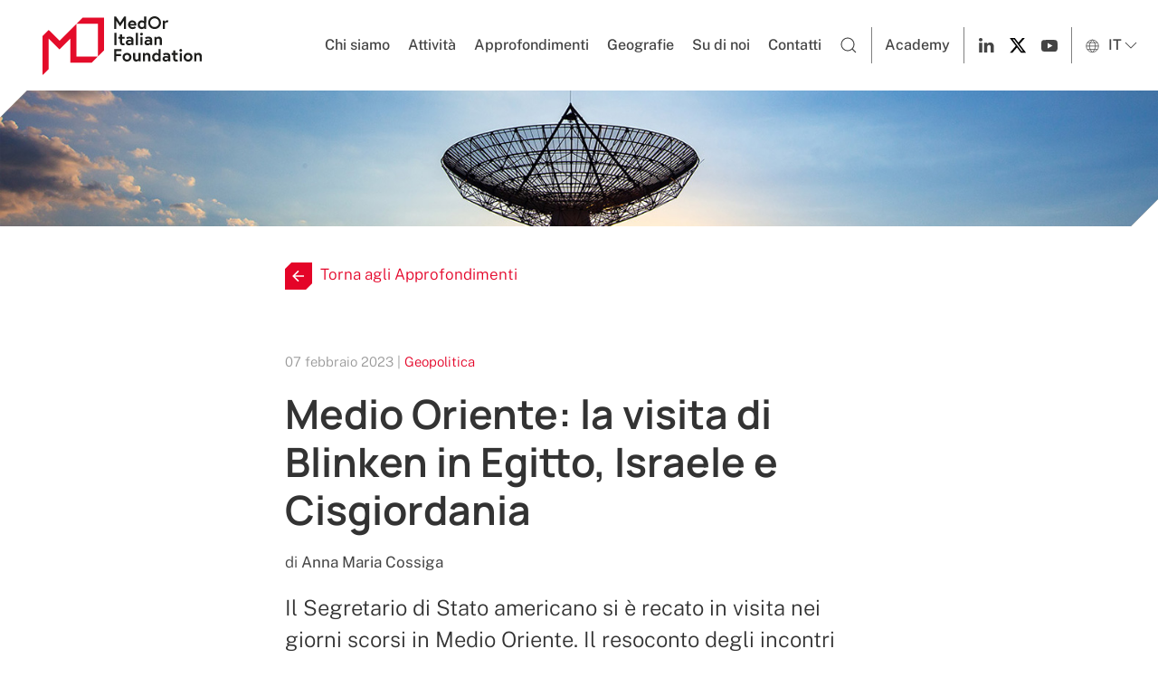

--- FILE ---
content_type: text/html; charset=UTF-8
request_url: https://www.med-or.org/news/medio-oriente-la-visita-di-blinken-in-egitto-israele-e-cisgiordania
body_size: 7928
content:



        

<!DOCTYPE html>
<html class="no-js" lang="it">
<head>
        <meta charset="utf-8">
<meta name="viewport" content="width=device-width, initial-scale=1">


<meta name="robots" content="index, follow">

<!-- CSS FILES -->
<link rel="stylesheet" href="https://www.med-or.org/css/style.css?v=0.32" />

<link rel="icon" type="image/png" href="/images/favicon/favicon-96x96.png" sizes="96x96" />
<link rel="icon" type="image/svg+xml" href="/images/favicon/favicon.svg" />
<link rel="shortcut icon" href="/images/favicon/favicon.ico" />
<link rel="apple-touch-icon" sizes="180x180" href="/images/favicon/apple-touch-icon.png" />

<meta name="apple-mobile-web-app-title" content="Med-Or" />

<script type="text/javascript">
var _iub = _iub || [];
_iub.csConfiguration = {"consentOnContinuedBrowsing":false,"whitelabel":false,"lang":"it","siteId":2302697,"cookiePolicyId":66169572, "banner":{ "acceptButtonDisplay":true,"customizeButtonDisplay":true,"acceptButtonColor":"#9f9175","acceptButtonCaptionColor":"white","customizeButtonColor":"#333333","customizeButtonCaptionColor":"white","position":"float-top-center","textColor":"#333333","backgroundColor":"#f4f2ec","rejectButtonColor":"#0073CE","rejectButtonCaptionColor":"white" }};
</script>
<script type="text/javascript" src="//cdn.iubenda.com/cs/iubenda_cs.js" charset="UTF-8" async></script>

<!-- Google tag (gtag.js) -->
<script class="_iub_cs_activate" type="text/plain" async data-suppressedsrc="https://www.googletagmanager.com/gtag/js?id=G-Z5B716MYRH"></script>
<script>
window.dataLayer = window.dataLayer || [];
function gtag(){dataLayer.push(arguments);}
gtag('js', new Date());

gtag('config', 'G-Z5B716MYRH');
</script>
    <title>Medio Oriente: la visita di Blinken in Egitto, Israele e… | Med-Or</title><meta name="generator" content="SEOmatic">
<meta name="keywords" content="israele, blinken, visita, palestinesi, alcune, uniti, lascerà, condivisione, egitto, hamas, valori, cisgiordania, sicurezza, chiarito, gennaio">
<meta name="description" content="Il Segretario di Stato americano si è recato in visita nei giorni scorsi in Medio Oriente. Il resoconto degli incontri svolti di Anna Maria Cossiga">
<meta name="referrer" content="no-referrer-when-downgrade">
<meta name="robots" content="all">
<meta content="it_IT" property="og:locale">
<meta content="en_EN" property="og:locale:alternate">
<meta content="Med-Or" property="og:site_name">
<meta content="website" property="og:type">
<meta content="https://www.med-or.org/news/medio-oriente-la-visita-di-blinken-in-egitto-israele-e-cisgiordania" property="og:url">
<meta content="Medio Oriente: la visita di Blinken in Egitto, Israele e Cisgiordania" property="og:title">
<meta content="Il Segretario di Stato americano si è recato in visita nei giorni scorsi in Medio Oriente. Il resoconto degli incontri svolti di Anna Maria Cossiga" property="og:description">
<meta content="https://www.med-or.org/volumes/news/medio-oriente-la-visita-di-blinken-in-egitto-israele-e-cisgiordania/_1200x630_crop_center-center_82_none/isr.jpg?mtime=1675789139" property="og:image">
<meta content="1200" property="og:image:width">
<meta content="630" property="og:image:height">
<meta content="Isr" property="og:image:alt">
<meta name="twitter:card" content="summary_large_image">
<meta name="twitter:site" content="@fondazionemedor">
<meta name="twitter:creator" content="@fondazionemedor">
<meta name="twitter:title" content="Medio Oriente: la visita di Blinken in Egitto, Israele e… | Med-Or">
<meta name="twitter:description" content="Il Segretario di Stato americano si è recato in visita nei giorni scorsi in Medio Oriente. Il resoconto degli incontri svolti di Anna Maria Cossiga">
<meta name="twitter:image" content="https://www.med-or.org/volumes/news/medio-oriente-la-visita-di-blinken-in-egitto-israele-e-cisgiordania/_800x418_crop_center-center_82_none/isr.jpg?mtime=1675789139">
<meta name="twitter:image:width" content="800">
<meta name="twitter:image:height" content="418">
<meta name="twitter:image:alt" content="Isr">
<link href="https://www.med-or.org/news/medio-oriente-la-visita-di-blinken-in-egitto-israele-e-cisgiordania" rel="canonical">
<link href="https://www.med-or.org" rel="home">
<link type="text/plain" href="https://www.med-or.org/humans.txt" rel="author">
<link href="https://www.med-or.org/en/news/medio-oriente-la-visita-di-blinken-in-egitto-israele-e-cisgiordania" rel="alternate" hreflang="en">
<link href="https://www.med-or.org/news/medio-oriente-la-visita-di-blinken-in-egitto-israele-e-cisgiordania" rel="alternate" hreflang="x-default">
<link href="https://www.med-or.org/news/medio-oriente-la-visita-di-blinken-in-egitto-israele-e-cisgiordania" rel="alternate" hreflang="it"></head>

<body class="allNews" >
	
	<!-- TOP -->
    
        <!-- NAV -->
        <div class="nav">
    
        <nav class="uk-navbar uk-navbar-container uk-navbar-transparent" data-uk-navbar>
            <div class="uk-navbar-left">
                <div class="uk-navbar-item uk-padding-remove-horizontal">
                    <a class="uk-logo" title="Logo Med-Or" href="https://www.med-or.org/"><img src="https://www.med-or.org/images/logos/medor-2025.svg" alt="Logo Med-Or"></a>
                </div>
            </div>
            
                <div class="uk-navbar-right ">
					<ul class="uk-navbar-nav menu-desktop uk-margin-right">
                                            <li>
						                            <a href="https://www.med-or.org/la-fondazione" >Chi siamo</a>
                                                    </li>
                                            <li>
						                            <a href="#" >Attività</a>
                                                        <div class="uk-navbar-dropdown">
                                <ul class="uk-nav uk-navbar-dropdown-nav">
                                                        	                                                    <li><a href="https://www.med-or.org/progetti-partner">Progetti e Partner</a></li>
                                                        	                                                    <li><a href="https://www.med-or.org/ricerca-e-analisi">Ricerca e Analisi</a></li>
                                                        	                                                    <li><a href="https://www.med-or.org/eventi">Eventi</a></li>
                                                                    </ul>
                            </div>
                                                    </li>
                                            <li>
						                            <a href="https://www.med-or.org/news" >Approfondimenti</a>
                                                        <div class="uk-navbar-dropdown">
                                <ul class="uk-nav uk-navbar-dropdown-nav">
                                                        	                                                    <li><a href="https://www.med-or.org/news/cat/geopolitics">Geopolitica</a></li>
                                                        	                                                    <li><a href="https://www.med-or.org/news/cat/economy">Economia</a></li>
                                                        	                                                    <li><a href="https://www.med-or.org/news/cat/security-defense">Sicurezza e difesa</a></li>
                                                        	                                                    <li><a href="https://www.med-or.org/news/cat/culture-societies">Società e cultura</a></li>
                                                        	                                                    <li><a href="https://www.med-or.org/news/cat/new-technologies">Nuove tecnologie</a></li>
                                                        	                                                    <li><a href="https://www.med-or.org/news/cat/science-health">Salute, scienza e formazione</a></li>
                                                        	                                                    <li><a href="https://www.med-or.org/news/cat/energy-environment">Energia e ambiente</a></li>
                                                                    </ul>
                            </div>
                                                    </li>
                                            <li>
						                            <a href="https://www.med-or.org/geografie" >Geografie</a>
                                                    </li>
                                            <li>
						                            <a href="https://www.med-or.org/su-di-noi" >Su di noi</a>
                                                    </li>
                                            <li>
						                            <a href="https://www.med-or.org/contatti" >Contatti</a>
                                                    </li>
                    						<li class="search"><a href="https://www.med-or.org/ricerca"><span class="ico-search" uk-icon="search"></span></a></li>
						<li class="academy"><a href="https://mova.med-or.org/" target="_blank">Academy</a></li>
												<li class="social-start"><a href="https://www.linkedin.com/company/fondazione-leonardo-med-or/" target="_blank"><span class="ico-linkedin" uk-icon="linkedin"></span></a></li>
																		<li class=""><a href="https://x.com/medorfoundation" target="_blank"><img src="https://www.med-or.org/images/icons/x.svg"></a></li>
																		<li class="social-end"><a href="https://www.youtube.com/@MedOrItalianFoundation" target="_blank"><span class="uk-icon" uk-icon="youtube"></a></li>
												<li class="lang">
							<a href="#" data-uk-icon="chevron-down">
								<span class="ico-world" uk-icon="world"></span> IT
							</a>
							<div class="uk-navbar-dropdown">
								<ul class="uk-nav uk-navbar-dropdown-nav">
									<li><a class="lang-switch" href="https://www.med-or.org/en/news/medio-oriente-la-visita-di-blinken-in-egitto-israele-e-cisgiordania">
										EN - english
									</a></li>
								</ul>
							</div>
						</li>
                    </ul>
					<a class="uk-navbar-toggle uk-navbar-item menu-mobile" data-uk-toggle data-uk-navbar-toggle-icon href="#offcanvas-nav"></a>
                </div>
        </nav>
    
</div>
        <!-- /NAV -->
        
        <!-- HERO -->
        <div class="hero-container hero-container-mini uk-cover-container uk-light uk-flex " style="">
        <div class="hero-overlay" style="opacity:0.0;"></div>
	    <!-- TOP IMAGE -->
    <img src="https://www.med-or.org/images/hero/news.jpg" alt="Approfondimenti" data-uk-cover data-uk-img>
	<!-- /TOP IMAGE -->
	</div>

        <!-- /HERO -->
   
    <!-- /TOP -->

    

<section class="uk-section uk-article uk-padding-remove-top">
	<div class="uk-container uk-container-xsmall">
		<div class="go-back uk-margin-medium-top uk-margin-large-bottom">
			<a href="https://www.med-or.org/news" class="">
				<img src="https://www.med-or.org/images/icons/back-new.svg" class="back-arrow" data- uk-svg>Torna agli Approfondimenti
			</a>
		</div>
		<article class="uk-article">
			<p class="uk-article-meta">07 febbraio 2023
			 | <a href="https://www.med-or.org/news/cat/geopolitics">Geopolitica</a>						</p>
			<h1 class="uk-article-title uk-margin-remove-top">Medio Oriente: la visita di Blinken in Egitto, Israele e Cisgiordania</h1>

									<p class="article-author">di <strong>Anna Maria Cossiga</strong></p>
			
			<p class="uk-text-lead">Il Segretario di Stato americano si è recato in visita nei giorni scorsi in Medio Oriente. Il resoconto degli incontri svolti di Anna Maria Cossiga</p>

						
									<img src="https://www.med-or.org/volumes/news/medio-oriente-la-visita-di-blinken-in-egitto-israele-e-cisgiordania/_1200xAUTO_crop_center-center_85_none/isr.jpg">
			
			
						<div class="uk-text-small uk-margin-top uk-text-bold"><p>Vrezh Gyozalyan / Shutterstock.com</p></div>
			
			<p>Il viaggio del Segretario di Stato americano Antony Blinken in Egitto, in Israele e in Cisgiordania era stato programmato già da qualche tempo, ma era difficile prevedere che cosa sarebbe accaduto nel frattempo.</p>
<p>Il programma prevedeva “consultazioni con i partner su una serie di priorità regionali e globali, tra cui l’invasione dell’Ucraina da parte della Russia, l’Iran, le relazioni israelo-palestinesi e la tutela della soluzione dei due stati, la salvaguardia dei diritti umani e dei valori democratici”<a href="#_ftn1">[1]</a>. A di là degli annunci ufficiali, il viaggio doveva servire anche per entrare in contatto con il nuovo governo israeliano, sulle cui politiche negli Stati Uniti iniziano a emergere elementi di inquietudine, tanto da aver inviato in Israele, come sorta di “apri strada”, il Consigliere per la Sicurezza Nazionale, Jake Sullivan<a href="#_ftn2">[2]</a>.</p>
<p>La visita di Blinken in Israele è giunta infatti in un momento di tensioni crescenti. Il 26 gennaio, in un raid dell’esercito israeliano nel campo profughi di Jenin, sono morte 9 persone, tra cui 2 civili, mentre il giorno dopo, un attentatore palestinese ha assassinato 7 persone all’uscita di una sinagoga nel quartiere di Neve Yaakov, a Gerusalemme. Una ritorsione per la morte degli “eroici miliziani”, hanno dichiarato Hamas e la Jihad Islamica. Come se non bastasse, sabato 28 un ragazzo palestinese di 13 anni -eliminato successivamente dalle forze israeliane- ha ferito gravemente due persone vicino alla Città Vecchia di Gerusalemme. Le reazioni concrete di Hamas non si sono fatte attendere: un primo lancio di missili contro Israele ha avuto luogo il 27 gennaio, con risposta immediata da parte dell’aviazione israeliana. </p>
<p>Precedentemente Blinken era arrivato al Cairo il 29 gennaio, in un Medio Oriente dove uno dei tanti fuochi più o meno sopiti si è ravvivato. Durante l’incontro con al-Sisi, il Segretario di Stato ha discusso del partenariato strategico USA-Egitto e della cooperazione sulle sfide regionali e internazionali, tra cui la situazione in Libia e in Sud-Sudan. Non poteva mancare, anche considerata la situazione, un passaggio sulle tensioni tra israeliani e palestinesi<a href="#_ftn3">[3]</a>. L’Egitto, oltre ad appoggiare la soluzione dei due stati, ha fatto più volte da mediatore tra Israele e Hamas e contribuisce alla ricostruzione di Gaza; allo stesso tempo, è partner di Tel Aviv nel mantenimento del blocco di Gaza. Tiene ai rapporti con i palestinesi, ma anche con Israele e, soprattutto, con gli Stati Uniti; e tiene alla propria sicurezza e al proprio ruolo nella regione. È interessante notare che, dopo la visita di Blinken, il ministro degli Esteri egiziano, Sameh Shoukry, nel suo incontro con l’omologo russo Sergey Lavrov, ha riferito un messaggio alla Russia da parte degli Stati Uniti<a href="#_ftn4">[4]</a>. Lavrov ha confermato, dichiarando che la richiesta a Mosca è di mettere fine alla guerra in Ucraina<a href="#_ftn5">[5]</a>.</p>
<p>Al suo arrivo all’aeroporto di Tel Aviv, nel suo primo intervento pubblico sul territorio dello stato ebraico, Blinken ha invitato israeliani e palestinesi ad evitare la violenza e le ritorsioni. Ha incontrato il presidente Isaac Herzog e il premier Binyamin Netanyahu, con cui ha riaffermato gli stretti legami tra Washington e Tel Aviv, l’impegno americano alla difesa di Israele e la condivisione dei valori tra i due paesi. Fin qui, non ci sarebbe niente di nuovo, ma è proprio sulla questione della condivisione dei valori che Blinken ha fatto alcune integrazioni significative. In una sorta di “ripasso” sul significato di “democrazia”, il Segretario di Stato ha infatti specificato che tra quei valori c’è “il supporto ai principi fondamentali della democrazia e alle sue istituzioni, un’amministrazione della giustizia equanime per tutti, i diritti delle minoranze, lo stato di diritto, una stampa libera, una società civile forte”<a href="#_ftn6">[6]</a>. Non è difficile cogliere il riferimento ad alcune delle possibili modifiche alle leggi israeliane previste da qualche membro del governo Netanyahu, tra cui la riforma del sistema giudiziario e il timore che alcune nuove norme possano ledere i diritti delle minoranze.</p>
<p>Nella conferenza stampa alla fine della sua visita, Blinken ha chiarito che gli Stati Uniti sostengono la soluzione dei due stati e che, per questo, sono anche contrari all’espansione degli insediamenti, a mosse che conducano all’annessione, alle demolizioni e agli sfratti. Inoltre, non vogliono cambiamenti nello <em>status quo</em> dei luoghi santi<a href="#_ftn7">[7]</a>. </p>
<p>Le dichiarazioni avranno probabilmente fatto piacere ai palestinesi anche se, nella visita a Ramallah, il Segretario di Stato statunitense ha chiarito che l’ANP deve riprendere la collaborazione per la sicurezza con Israele, interrotta dopo l’uccisione dei 9 palestinesi a Jenin. Da notare che Blinken, in relazione all’accaduto, ha fatto le condoglianze alle famiglie dei civili deceduti.</p>
<p>È probabile che le parole del Segretario di Stato non abbiano fatto piacere a Netanyahu né a molti esponenti del suo governo. Gli Stati Uniti, sin dall’insediamento del nuovo esecutivo, hanno dichiarato che lo avrebbero giudicato dalle politiche messe in atto e non dalle persone che ne fanno parte. Forse qualcuna di queste politiche, per ora soltanto proposte, destano preoccupazione a Washington. Non è la prima volta che negli USA si rimprovera Israele per alcune delle sue attività in Cisgiordania e sembra improbabile che i rapporti tra i due paesi possano deteriorarsi gravemente a causa di nuove leggi. La preoccupazione maggiore, in questo momento, sembra quella di evitare un’escalation in Cisgiordania e a Gaza. Blinken lascerà in Israele due alti funzionari della Segreteria di Stato per facilitare la diminuzione delle tensioni. Intanto, dopo un secondo lancio di razzi da Gaza, l’aviazione israeliana ha colpito due siti di Hamas, uno per lo stoccaggio di materiale chimico, l’altro per la costruzione di armi<a href="#_ftn8">[8]</a>. C’è da sperare che la situazione nella Striscia non degeneri in un nuovo conflitto, come tutti gli attori sulla scena temono.</p>
<p><br /></p>
<p><a href="#_ftnref1">[1]</a><a href="https://www.state.gov/secretary-blinkens-travel-to-egypt-israel-and-the-west-bank/">https://www.state.gov/secretary-blinkens-travel-to-egypt-israel-and-the-west-bank/</a> </p>
<p><a href="#_ftnref2">[2]</a> <a href="https://www.ynetnews.com/article/bkvwxnlji">https://www.ynetnews.com/article/bkvwxnlji</a> </p>
<p><a href="#_ftnref3">[3]</a> <a href="https://www.state.gov/secretary-blinkens-meeting-with-egyptian-president-el-sisi-2/">https://www.state.gov/secretary-blinkens-meeting-with-egyptian-president-el-sisi-2/</a> </p>
<p><a href="#_ftnref4">[4]</a> <a href="https://www.al-monitor.com/originals/2023/01/egypts-shoukry-holds-talks-lavrov-russia-day-after-meeting-blinken">https://www.al-monitor.com/originals/2023/01/egypts-shoukry-holds-talks-lavrov-russia-day-after-meeting-blinken</a> </p>
<p><a href="#_ftnref5">[5]</a> <a href="https://tass.com/politics/1569463">https://tass.com/politics/1569463</a> </p>
<p><a href="#_ftnref6">[6]</a> <a href="https://www.haaretz.com/israel-news/2023-01-30/ty-article/.premium/u-s-and-israel-ties-to-remain-iron-clad-blinken-says-in-joint-statement-with-netanyahu/00000186-034b-dba9-a9d6-47fb5a560000">https://www.haaretz.com/israel-news/2023-01-30/ty-article/.premium/u-s-and-israel-ties-to-remain-iron-clad-blinken-says-in-joint-statement-with-netanyahu/00000186-034b-dba9-a9d6-47fb5a560000</a> </p>
<p><a href="#_ftnref7">[7]</a> <a href="https://www.haaretz.com/us-news/2023-01-31/ty-article/.premium/u-s-opposes-settlement-expansion-annexation-blinken-says-in-west-bank/00000186-0868-d6d4-a5f6-ec786ef60000">https://www.haaretz.com/us-news/2023-01-31/ty-article/.premium/u-s-opposes-settlement-expansion-annexation-blinken-says-in-west-bank/00000186-0868-d6d4-a5f6-ec786ef60000</a>. </p>
<p><a href="#_ftnref8">[8]</a> <a href="https://www.timesofisrael.com/idf-launches-retaliatory-airstrikes-in-gaza-rocket-sirens-sound-in-sderot/">https://www.timesofisrael.com/idf-launches-retaliatory-airstrikes-in-gaza-rocket-sirens-sound-in-sderot/</a> </p>
		
			
						<div class="article-author-box ">
								<p>Anna Maria Cossiga, Ricercatrice e antropologa culturale</p>
											</div>
			
		</article>
	</div>

</section>


					<div class="uk-section uk-padding-remove-top">
	<div class="uk-container uk-container">
		<div class=" uk-grid uk-grid-match uk-flex uk-flex-center uk-grid-small uk-child-width-1-3@m uk-child-width-1-2@s" data-uk-grid="" data-uk-scrollspy="target: > div; cls:uk-animation-slide-bottom-medium; delay: 300;">
														<div class="news-item">
				<div class="inner-news-item">
					<div class="news-image">
						<a href="https://www.med-or.org/news/strong-japan-il-messaggio-di-takaichi-e-la-nuova-età-delloro-di-tokyo-con-trump">
							<img src="https://www.med-or.org/volumes/news/strong-japan-il-messaggio-di-takaichi-e-la-nuova-età-delloro-di-tokyo-con-trump/_800x600_crop_center-center_85_none/ddddd.jpg" />
						</a>
					</div>
					<div class="news-tag">
						<span>Approfondimenti</span>
					</div>
					<a href="https://www.med-or.org/news/strong-japan-il-messaggio-di-takaichi-e-la-nuova-età-delloro-di-tokyo-con-trump">
						<h3 class="uk-margin-small-top uk-margin-small-bottom">Strong Japan, il messaggio di Takaichi e la “nuova età dell’oro” di Tokyo (con Trump)</h3>
					</a>
					<div class="uk-margin-remove-top extract-text"><p>Se la sfida per Washington è la competizione con la Cina, allora la partita non potrà mai essere vinta senza il Giappone al proprio fianco. Il punto di Emanuele Rossi</p></div>
					<a href="https://www.med-or.org/news/strong-japan-il-messaggio-di-takaichi-e-la-nuova-età-delloro-di-tokyo-con-trump" class="read-more">Leggi l&#039;approfondimento</a>
				</div>
			</div>
														<div class="news-item">
				<div class="inner-news-item">
					<div class="news-image">
						<a href="https://www.med-or.org/news/missione-sahel-litalia-garante-su-sicurezza-e-cooperazione">
							<img src="https://www.med-or.org/volumes/news/missione/_800x600_crop_center-center_85_none/12345.jpg" />
						</a>
					</div>
					<div class="news-tag">
						<span>Approfondimenti</span>
					</div>
					<a href="https://www.med-or.org/news/missione-sahel-litalia-garante-su-sicurezza-e-cooperazione">
						<h3 class="uk-margin-small-top uk-margin-small-bottom">Missione Sahel, l&#039;Italia garante su sicurezza e cooperazione</h3>
					</a>
					<div class="uk-margin-remove-top extract-text"><p>Riproponiamo l'articolo di Luciano Pollichieni, pubblicato da "Il Mattino" il 31 ottobre 2025</p></div>
					<a href="https://www.med-or.org/news/missione-sahel-litalia-garante-su-sicurezza-e-cooperazione" class="read-more">Leggi l&#039;approfondimento</a>
				</div>
			</div>
														<div class="news-item">
				<div class="inner-news-item">
					<div class="news-image">
						<a href="https://www.med-or.org/news/litalia-a-gaza-piani-propositi-e-veti">
							<img src="https://www.med-or.org/volumes/news/litalia-a-gaza-piani-propositi-e-veti/_800x600_crop_center-center_85_none/shutterstock_1376280032.jpg" />
						</a>
					</div>
					<div class="news-tag">
						<span>Approfondimenti</span>
					</div>
					<a href="https://www.med-or.org/news/litalia-a-gaza-piani-propositi-e-veti">
						<h3 class="uk-margin-small-top uk-margin-small-bottom">L’Italia a Gaza: Piani, propositi e veti</h3>
					</a>
					<div class="uk-margin-remove-top extract-text"><p>Prospettive della tregua a Gaza: il possibile contributo italiano alla ricostruzione e le necessità più urgenti della popolazione. Il punto di Ginevra Leganza</p></div>
					<a href="https://www.med-or.org/news/litalia-a-gaza-piani-propositi-e-veti" class="read-more">Leggi l&#039;approfondimento</a>
				</div>
			</div>
					</div>
	</div>
</div>


	<!-- footer -->
	
<!--FOOTER-->
        <footer class="uk-section uk-section-small uk-light" style="background-color:#9f9175;">
            <div class="uk-container">
                <p class="uk-text-small uk-text-center">
					<strong>Med-Or Italian Foundation</strong><br>
					Via Cola di Rienzo 9/11 - 00192 Roma - Italia<br>
					Cod. fisc. 96489840585 <br><br>
					<a href="https://www.med-or.org/privacy-cookie-policy" title="Privacy e cookie policy">Privacy e cookie policy</a>
					<br class="uk-hidden@s" /><span class="uk-visible@s">| </span>
					<a href="https://www.med-or.org/disclaimer" title="Disclaimer">Disclaimer</a>
					<br class="uk-hidden@s" /><span class="uk-visible@s">| </span>
					<a href="https://www.med-or.org/etica-compliance" title="Etica e compliance">Etica e compliance</a>
                </p>
            </div>
        </footer>
        <!--/FOOTER-->
	<!-- footer -->

	<!-- MENU OFFCANVAS -->
	<!-- OFFCANVAS -->
<div id="offcanvas-nav" data-uk-offcanvas="flip: true; overlay: false">
    <div class="uk-offcanvas-bar uk-offcanvas-bar-animation uk-offcanvas-slide">
        <button class="uk-offcanvas-close uk-close uk-icon" type="button" data-uk-close></button>
		<ul class="uk-nav uk-nav-default nav-mobile" data-uk-nav>
					<li class="">
							<a href="https://www.med-or.org/la-fondazione">Chi siamo</a>
						</li>
        			<li class="uk-parent">
							<a href="#">Attività</a>
							<ul class="uk-nav-sub">
														<li><a href="https://www.med-or.org/progetti-partner">Progetti e Partner</a></li>
														<li><a href="https://www.med-or.org/ricerca-e-analisi">Ricerca e Analisi</a></li>
														<li><a href="https://www.med-or.org/eventi">Eventi</a></li>
												</ul>
						</li>
        			<li class="uk-parent">
							<a href="#">Approfondimenti</a>
							<ul class="uk-nav-sub">
														<li><a href="https://www.med-or.org/news/cat/geopolitics">Geopolitica</a></li>
														<li><a href="https://www.med-or.org/news/cat/economy">Economia</a></li>
														<li><a href="https://www.med-or.org/news/cat/security-defense">Sicurezza e difesa</a></li>
														<li><a href="https://www.med-or.org/news/cat/culture-societies">Società e cultura</a></li>
														<li><a href="https://www.med-or.org/news/cat/new-technologies">Nuove tecnologie</a></li>
														<li><a href="https://www.med-or.org/news/cat/science-health">Salute, scienza e formazione</a></li>
														<li><a href="https://www.med-or.org/news/cat/energy-environment">Energia e ambiente</a></li>
													<li><a href="https://www.med-or.org/news">Tutti gli Approfondimenti</a></li>
								</ul>
						</li>
        			<li class="">
							<a href="https://www.med-or.org/geografie">Geografie</a>
						</li>
        			<li class="">
							<a href="https://www.med-or.org/su-di-noi">Su di noi</a>
						</li>
        			<li class="">
							<a href="https://www.med-or.org/contatti">Contatti</a>
						</li>
        			<li><a href="https://www.med-or.org/ricerca">
				<span class="uk-margin-small-right uk-icon" data-uk-icon="icon: search"></span>Cerca nel sito
			</a></li>
			<li class="uk-nav-divider"></li>
            <li><a href="https://mova.med-or.org/" target="_blank">Academy</a></li>
			<li class="uk-nav-divider"></li>
			<li class="social-mobile">
			    				<a href="https://www.linkedin.com/company/fondazione-leonardo-med-or/" target="_blank"><span class="uk-margin-right uk-icon" data-uk-icon="icon: linkedin"></span>
							    				<a href="https://x.com/medorfoundation" target="_blank"><img src="https://www.med-or.org/images/icons/x.svg" class="uk-margin-right" uk-svg></a>
							    				<a href="https://www.youtube.com/@MedOrItalianFoundation" target="_blank"><span class="uk-icon" uk-icon="youtube"></span></a>
							</li>
			<li class="uk-nav-divider"></li>
			<li class=""><a class="lang-switch" href="https://www.med-or.org/en/news/medio-oriente-la-visita-di-blinken-in-egitto-israele-e-cisgiordania">
					EN - english
			</a></li>
		</ul>
    </div>
</div>
<!-- /OFFCANVAS -->
	<!-- MENU OFFCANVAS -->

		<!-- JS FILES -->
	<script src="https://cdn.jsdelivr.net/npm/uikit@3.9.4/dist/js/uikit.min.js"></script>
	<script src="https://cdn.jsdelivr.net/npm/uikit@3.9.4/dist/js/uikit-icons.min.js"></script>
	<script src="https://www.med-or.org/js/app.js?v=0.32"></script>
	<script type="application/ld+json">{"@context":"http://schema.org","@graph":[{"@type":"WebSite","author":{"@id":"#identity"},"copyrightHolder":{"@id":"#identity"},"copyrightYear":"2023","creator":{"@id":"#creator"},"dateModified":"2023-10-24T17:32:25+02:00","datePublished":"2023-02-07T17:43:00+01:00","description":"Il Segretario di Stato americano si è recato in visita nei giorni scorsi in Medio Oriente. Il resoconto degli incontri svolti di Anna Maria Cossiga","headline":"Medio Oriente: la visita di Blinken in Egitto, Israele e Cisgiordania","image":{"@type":"ImageObject","url":"https://www.med-or.org/volumes/news/medio-oriente-la-visita-di-blinken-in-egitto-israele-e-cisgiordania/_1200x630_crop_center-center_82_none/isr.jpg?mtime=1675789139"},"inLanguage":"it","mainEntityOfPage":"https://www.med-or.org/news/medio-oriente-la-visita-di-blinken-in-egitto-israele-e-cisgiordania","name":"Medio Oriente: la visita di Blinken in Egitto, Israele e Cisgiordania","publisher":{"@id":"#creator"},"url":"https://www.med-or.org/news/medio-oriente-la-visita-di-blinken-in-egitto-israele-e-cisgiordania"},{"@id":"#identity","@type":"LocalBusiness","name":"Fondazione Leonardo Med-Or","priceRange":"$"},{"@id":"#creator","@type":"Organization"},{"@type":"BreadcrumbList","description":"Breadcrumbs list","itemListElement":[{"@type":"ListItem","item":"https://www.med-or.org","name":"Homepage","position":1},{"@type":"ListItem","item":"https://www.med-or.org/news","name":"News","position":2},{"@type":"ListItem","item":"https://www.med-or.org/news/medio-oriente-la-visita-di-blinken-in-egitto-israele-e-cisgiordania","name":"Medio Oriente: la visita di Blinken in Egitto, Israele e Cisgiordania","position":3}],"name":"Breadcrumbs"}]}</script></body>
</html>


--- FILE ---
content_type: image/svg+xml
request_url: https://www.med-or.org/images/icons/back-new.svg
body_size: 204
content:
<?xml version="1.0" encoding="UTF-8"?>
<svg id="Layer_1" xmlns="http://www.w3.org/2000/svg" version="1.1" viewBox="0 0 512 512">
  <!-- Generator: Adobe Illustrator 29.4.0, SVG Export Plug-In . SVG Version: 2.1.0 Build 152)  -->
  <defs>
    <style>
      .st0 {
        fill: #fff;
      }
    </style>
  </defs>
  <path class="st0" d="M358,242h-165.9l73.9-73.9-20.1-20.1-98,98-9.6,10.1,9.6,10.1,98,98,20.1-20.1-73.9-73.9h165.9v-28Z"/>
</svg>

--- FILE ---
content_type: image/svg+xml
request_url: https://www.med-or.org/images/icons/back-new.svg
body_size: 204
content:
<?xml version="1.0" encoding="UTF-8"?>
<svg id="Layer_1" xmlns="http://www.w3.org/2000/svg" version="1.1" viewBox="0 0 512 512">
  <!-- Generator: Adobe Illustrator 29.4.0, SVG Export Plug-In . SVG Version: 2.1.0 Build 152)  -->
  <defs>
    <style>
      .st0 {
        fill: #fff;
      }
    </style>
  </defs>
  <path class="st0" d="M358,242h-165.9l73.9-73.9-20.1-20.1-98,98-9.6,10.1,9.6,10.1,98,98,20.1-20.1-73.9-73.9h165.9v-28Z"/>
</svg>

--- FILE ---
content_type: application/javascript
request_url: https://cs.iubenda.com/cookie-solution/confs/js/66169572.js
body_size: -61
content:
_iub.csRC = { showBranding: false }
_iub.csEnabled = true;
_iub.csPurposes = [7,1,4];
_iub.cpUpd = 1726483114;
_iub.csT = 0.025;
_iub.googleConsentModeV2 = true;
_iub.totalNumberOfProviders = 2;


--- FILE ---
content_type: image/svg+xml
request_url: https://www.med-or.org/images/logos/medor-2025.svg
body_size: 1302
content:
<?xml version="1.0" encoding="UTF-8"?>
<svg id="Layer_2" data-name="Layer 2" xmlns="http://www.w3.org/2000/svg" viewBox="0 0 85.1 31.43">
  <defs>
    <style>
      .cls-1 {
        fill: #1d1d1b;
      }

      .cls-2 {
        fill: #e40c2a;
        fill-rule: evenodd;
      }
    </style>
  </defs>
  <g id="Layer_1-2" data-name="Layer 1">
    <g>
      <path id="Fill-1" class="cls-2" d="M21.49.69l-3.32,3.29h11.44v17.52h0l3.29-3.29V.69h-11.42ZM9.1,13.06L3.32,7.31h0l-3.32,3.29v20.83l3.32-3.29V11.96l3.42,3.39,2.37,2.37,2.37-2.37,3.42-3.42v12.86h11.44l3.29-3.29h-11.44V3.99h0l-9.08,9.08Z"/>
      <path class="cls-1" d="M39.32.15l2.14,3.31,2.14-3.31h1.04v6.58h-1.13V2.31l-2.06,3.13-2.06-3.13v4.42h-1.13V.15h1.04Z"/>
      <path class="cls-1" d="M50.2,4.48c0,.08,0,.25,0,.42h-3.33c.08.39.54.9,1.25.9.78,0,1.22-.45,1.22-.45l.56.85s-.71.64-1.79.64c-1.35,0-2.4-1.03-2.4-2.34s.95-2.34,2.24-2.34,2.25.95,2.25,2.32ZM49.07,4.09c-.02-.38-.38-.9-1.12-.9s-1.05.51-1.09.9h2.21Z"/>
      <path class="cls-1" d="M55.39,6.73h-1.04v-.58s-.38.7-1.34.7c-1.16,0-2.17-.97-2.17-2.34s1.01-2.34,2.17-2.34c.85,0,1.26.58,1.26.58l.04-2.57h1.13l-.04,6.55ZM54.26,3.84s-.32-.62-1.06-.62-1.22.55-1.22,1.29.46,1.29,1.22,1.29,1.06-.62,1.06-.62v-1.33Z"/>
      <path class="cls-1" d="M67.32,2.3l-.4,1.02s-.21-.1-.54-.1c-.69,0-1,.6-1,.6v2.91h-1.13V2.28h1.07v.65s.38-.76,1.21-.76c.4,0,.77.14.77.14Z"/>
      <path class="cls-1" d="M38.4,8.83h1.13v6.58h-1.13v-6.58Z"/>
      <path class="cls-1" d="M40.52,10.95h.87v-1.33h1.13v1.33h1.34v1.01h-1.34v1.79c0,.55.28.71.58.71.25,0,.47-.16.47-.16l.41.92s-.42.29-1.07.29c-.86,0-1.52-.63-1.52-1.58v-1.97h-.87v-1.01Z"/>
      <path class="cls-1" d="M48.6,12.5v2.9h-1.04v-.56s-.46.68-1.47.68c-.84,0-1.61-.54-1.61-1.49,0-.86.78-1.48,1.75-1.48.82,0,1.24.32,1.24.32v-.25c0-.58-.56-.77-.96-.77-.65,0-1.33.33-1.33.33l-.37-.93s.83-.4,1.76-.4c1.28,0,2.03.65,2.03,1.66ZM47.48,14.06v-.46s-.4-.23-1.02-.23c-.35,0-.83.15-.83.63s.46.57.81.57c.68,0,1.03-.52,1.03-.52Z"/>
      <path class="cls-1" d="M49.86,8.85h1.13v6.56h-1.13v-6.56Z"/>
      <path class="cls-1" d="M52.91,8.77c.41,0,.74.33.74.74s-.33.74-.74.74-.74-.33-.74-.74.33-.74.74-.74ZM52.34,10.95h1.13v4.46h-1.13v-4.46Z"/>
      <path class="cls-1" d="M58.6,12.5v2.9h-1.04v-.56s-.46.68-1.47.68c-.84,0-1.61-.54-1.61-1.49,0-.86.78-1.48,1.75-1.48.82,0,1.24.32,1.24.32v-.25c0-.58-.56-.77-.96-.77-.65,0-1.33.33-1.33.33l-.37-.93s.83-.4,1.76-.4c1.28,0,2.03.65,2.03,1.66ZM57.47,14.06v-.46s-.4-.23-1.02-.23c-.35,0-.83.15-.83.63s.46.57.81.57c.68,0,1.03-.52,1.03-.52Z"/>
      <path class="cls-1" d="M63.8,12.52v2.89h-1.13v-2.6c0-.64-.39-.91-.88-.91-.58,0-.88.57-.88.57v2.94h-1.13v-4.46h1.05v.65s.4-.76,1.33-.76c.87,0,1.64.61,1.64,1.68Z"/>
      <path class="cls-1" d="M39.4,20.18h2.58v1.07h-2.58v2.83h-1.13v-6.58h3.9v1.07h-2.77v1.61Z"/>
      <path class="cls-1" d="M47.51,21.86c0,1.31-1.05,2.34-2.38,2.34s-2.38-1.03-2.38-2.34,1.05-2.34,2.38-2.34,2.38,1.02,2.38,2.34ZM46.36,21.86c0-.7-.47-1.29-1.23-1.29s-1.23.59-1.23,1.29.47,1.29,1.23,1.29,1.23-.59,1.23-1.29Z"/>
      <path class="cls-1" d="M48.4,22.51v-2.88h1.13v2.58c0,.66.31.94.88.94s.88-.54.88-.54v-2.97h1.13v4.46h-1.05v-.65s-.42.76-1.33.76c-.86,0-1.64-.61-1.64-1.68Z"/>
      <path class="cls-1" d="M57.63,21.2v2.89h-1.13v-2.6c0-.64-.39-.91-.88-.91-.58,0-.88.57-.88.57v2.94h-1.13v-4.46h1.05v.65s.39-.76,1.33-.76c.87,0,1.64.61,1.64,1.68Z"/>
      <path class="cls-1" d="M63.1,24.08h-1.04v-.58s-.38.7-1.34.7c-1.16,0-2.17-.97-2.17-2.34s1.02-2.34,2.17-2.34c.85,0,1.26.58,1.26.58v-2.58s1.12,0,1.12,0v6.56ZM61.97,21.19s-.32-.62-1.06-.62-1.22.55-1.22,1.29.46,1.29,1.22,1.29,1.06-.62,1.06-.62v-1.33Z"/>
      <path class="cls-1" d="M68.24,21.18v2.9h-1.04v-.56s-.46.68-1.47.68c-.84,0-1.61-.54-1.61-1.49,0-.86.78-1.48,1.75-1.48.82,0,1.24.32,1.24.32v-.25c0-.58-.56-.77-.96-.77-.65,0-1.33.33-1.33.33l-.37-.93s.83-.4,1.76-.4c1.28,0,2.03.65,2.03,1.66ZM67.11,22.74v-.46s-.4-.23-1.01-.23c-.35,0-.83.15-.83.63s.46.57.81.57c.68,0,1.03-.52,1.03-.52Z"/>
      <path class="cls-1" d="M68.96,19.63h.87v-1.33h1.13v1.33h1.34v1.01h-1.34v1.79c0,.55.28.71.58.71.25,0,.47-.16.47-.16l.41.92s-.42.29-1.07.29c-.86,0-1.52-.63-1.52-1.58v-1.97h-.87v-1.01Z"/>
      <path class="cls-1" d="M73.88,17.45c.41,0,.74.33.74.74s-.33.74-.74.74-.74-.33-.74-.74.33-.74.74-.74ZM73.32,19.63h1.13v4.46h-1.13v-4.46Z"/>
      <path class="cls-1" d="M80.17,21.86c0,1.31-1.05,2.34-2.38,2.34s-2.38-1.03-2.38-2.34,1.05-2.34,2.38-2.34,2.38,1.02,2.38,2.34ZM79.02,21.86c0-.7-.47-1.29-1.23-1.29s-1.23.59-1.23,1.29.47,1.29,1.23,1.29,1.23-.59,1.23-1.29Z"/>
      <path class="cls-1" d="M85.1,21.2v2.89h-1.13v-2.6c0-.64-.39-.91-.88-.91-.58,0-.88.57-.88.57v2.94h-1.13v-4.46h1.05v.65s.39-.76,1.33-.76c.87,0,1.64.61,1.64,1.68Z"/>
      <path class="cls-1" d="M59.89,0c-1.88,0-3.41,1.53-3.41,3.41s1.53,3.41,3.41,3.41,3.41-1.53,3.41-3.41-1.53-3.41-3.41-3.41ZM59.89,5.73c-1.29,0-2.33-1.04-2.33-2.33s1.04-2.33,2.33-2.33,2.33,1.04,2.33,2.33-1.04,2.33-2.33,2.33Z"/>
    </g>
  </g>
</svg>

--- FILE ---
content_type: application/javascript; charset=utf-8
request_url: https://www.med-or.org/js/app.js?v=0.32
body_size: 118621
content:
/*! For license information please see main.js.LICENSE.txt */
(()=>{var l={129:(l,e,t)=>{"use strict";var n=t(690);function r(){var l={},e=0,t=0,n=0;return{add:function(r,o){o||(o=r,r=0),r>t?t=r:r<n&&(n=r),l[r]||(l[r]=[]),l[r].push(o),e++},process:function(){for(var e=n;e<=t;e++)for(var r=l[e],o=0;o<r.length;o++)(0,r[o])()},size:function(){return e}}}l.exports=function(l){var e=(l=l||{}).reporter,t=n.getOption(l,"async",!0),o=n.getOption(l,"auto",!0);o&&!t&&(e&&e.warn("Invalid options combination. auto=true and async=false is invalid. Setting async=true."),t=!0);var a,i=r(),s=!1;function u(){for(s=!0;i.size();){var l=i;i=r(),l.process()}s=!1}function c(){a=setTimeout(u,0)}return{add:function(l,e){!s&&o&&t&&0===i.size()&&c(),i.add(l,e)},force:function(l){s||(void 0===l&&(l=t),a&&(clearTimeout(a),a=null),l?c():u())}}}},690:l=>{"use strict";(l.exports={}).getOption=function(l,e,t){var n=l[e];return null==n&&void 0!==t?t:n}},927:(l,e,t)=>{"use strict";t.d(e,{Z:()=>i});var n=t(81),r=t.n(n),o=t(645),a=t.n(o)()(r());a.push([l.id,'/*! svgMap | https://github.com/StephanWagner/svgMap | MIT License | Copyright Stephan Wagner | https://stephanwagner.me */\n.svgMap-container,.svgMap-wrapper{position:relative}.svgMap-block-zoom-notice{position:absolute;z-index:2;top:100%;left:0;right:0;bottom:0;background:rgba(0,0,0,.8);pointer-events:none;opacity:0;color:#fff;transition:opacity 250ms}.svgMap-block-zoom-notice-active .svgMap-block-zoom-notice{pointer-events:all;top:0;opacity:1}.svgMap-block-zoom-notice>div{position:absolute;top:50%;left:0;right:0;text-align:center;padding:0 32px;transform:translateY(-50%);font-size:28px}@media (max-width:900px){.svgMap-block-zoom-notice>div{font-size:22px}}.svgMap-map-wrapper{position:relative;width:100%;padding-top:50%;overflow:hidden;background:#d9ecff;color:#111}.svgMap-map-wrapper *{box-sizing:border-box}.svgMap-map-wrapper :focus:not(:focus-visible){outline:0}.svgMap-map-wrapper .svgMap-map-image{display:block;position:absolute;top:0;left:0;width:100%;height:100%;margin:0}.svgMap-map-wrapper .svgMap-map-controls-wrapper{position:absolute;bottom:10px;left:10px;z-index:1;display:flex;overflow:hidden;border-radius:2px;box-shadow:0 0 0 2px rgba(0,0,0,.1)}.svgMap-map-wrapper .svgMap-map-controls-move,.svgMap-map-wrapper .svgMap-map-controls-zoom{display:flex;margin-right:5px;overflow:hidden;background:#fff}.svgMap-map-wrapper .svgMap-map-controls-move:last-child,.svgMap-map-wrapper .svgMap-map-controls-zoom:last-child{margin-right:0}.svgMap-map-wrapper .svgMap-control-button{background-color:transparent;border:none;border-radius:0;color:inherit;font:inherit;line-height:inherit;margin:0;padding:0;overflow:visible;text-transform:none;-webkit-appearance:none;-moz-appearance:none;appearance:none;cursor:pointer;width:30px;height:30px;position:relative}.svgMap-map-wrapper .svgMap-control-button.svgMap-zoom-button:after,.svgMap-map-wrapper .svgMap-control-button.svgMap-zoom-button:before{content:"";position:absolute;top:50%;left:50%;transform:translate(-50%,-50%);background:#666;transition:background-color 250ms}.svgMap-map-wrapper .svgMap-control-button.svgMap-zoom-button:before{width:11px;height:3px}.svgMap-map-wrapper .svgMap-control-button.svgMap-zoom-button.svgMap-zoom-reset-button::before{width:11px;height:11px;background:0 0;border:2px solid #666}@media (hover:hover){.svgMap-map-wrapper .svgMap-control-button.svgMap-zoom-button:hover:after,.svgMap-map-wrapper .svgMap-control-button.svgMap-zoom-button:hover:before{background:#111}}.svgMap-map-wrapper .svgMap-control-button.svgMap-zoom-button:active:after,.svgMap-map-wrapper .svgMap-control-button.svgMap-zoom-button:active:before{background:#111}.svgMap-map-wrapper .svgMap-control-button.svgMap-zoom-button.svgMap-disabled:after,.svgMap-map-wrapper .svgMap-control-button.svgMap-zoom-button.svgMap-disabled:before{background:#ccc}.svgMap-map-wrapper .svgMap-control-button.svgMap-zoom-button.svgMap-zoom-reset-button.svgMap-disabled:before{border:2px solid #ccc;background:0 0}.svgMap-map-wrapper .svgMap-control-button.svgMap-zoom-in-button{margin:1px 0 1px 1px}.svgMap-map-wrapper .svgMap-control-button.svgMap-zoom-in-button:after{width:3px;height:11px}.svgMap-map-wrapper .svgMap-control-button.svgMap-zoom-out-button{margin:1px 1px 1px 0}.svgMap-map-wrapper .svgMap-map-continent-controls-wrapper{position:absolute;top:10px;right:10px;z-index:1;display:flex;border-radius:2px;box-shadow:0 0 0 2px rgba(0,0,0,.1)}.svgMap-map-wrapper .svgMap-country{stroke:#fff;stroke-width:1;stroke-linejoin:round;vector-effect:non-scaling-stroke;transition:fill 250ms,stroke 250ms}.svgMap-map-wrapper .svgMap-country[data-link]{cursor:pointer}@media (hover:hover){.svgMap-map-wrapper .svgMap-country:hover{stroke:#333;stroke-width:1.5}}.svgMap-map-wrapper .svgMap-country.svgMap-active{stroke:#333;stroke-width:1.5}.svgMap-tooltip{box-shadow:0 0 3px rgba(0,0,0,.2);position:absolute;z-index:2;border-radius:2px;background:#fff;transform:translate(-50%,-100%);border-bottom:1px solid #000;display:none;pointer-events:none;min-width:60px}.svgMap-tooltip.svgMap-tooltip-flipped{transform:translate(-50%,0);border-bottom:0;border-top:1px solid #000}.svgMap-tooltip.svgMap-active{display:block}.svgMap-tooltip .svgMap-tooltip-content-container{position:relative;padding:10px 20px}.svgMap-tooltip .svgMap-tooltip-content-container .svgMap-tooltip-flag-container{text-align:center;margin:2px 0 5px}.svgMap-tooltip .svgMap-tooltip-content-container .svgMap-tooltip-flag-container.svgMap-tooltip-flag-container-emoji{font-size:50px;line-height:0;padding:25px 0 15px}.svgMap-tooltip .svgMap-tooltip-content-container .svgMap-tooltip-flag-container .svgMap-tooltip-flag{display:block;margin:auto;width:auto;height:32px;padding:2px;background:rgba(0,0,0,.15);border-radius:2px}.svgMap-tooltip .svgMap-tooltip-title{white-space:nowrap;font-size:18px;line-height:28px;padding:0 0 8px;text-align:center}.svgMap-tooltip .svgMap-tooltip-content{white-space:nowrap;text-align:center;font-size:14px;color:#777;margin:-5px 0 0}.svgMap-tooltip .svgMap-tooltip-content table{padding:0;border-spacing:0;margin:auto}.svgMap-tooltip .svgMap-tooltip-content table td{padding:2px 0;text-align:left}.svgMap-tooltip .svgMap-tooltip-content table td span{color:#111}.svgMap-tooltip .svgMap-tooltip-content table td:first-child{padding-right:10px;text-align:right}.svgMap-tooltip .svgMap-tooltip-content table td sup{vertical-align:baseline;position:relative;top:-5px}.svgMap-tooltip .svgMap-tooltip-content .svgMap-tooltip-no-data{padding:2px 0;color:#777;font-style:italic}.svgMap-tooltip .svgMap-tooltip-pointer{position:absolute;top:100%;left:50%;transform:translateX(-50%);overflow:hidden;height:10px;width:30px}.svgMap-tooltip .svgMap-tooltip-pointer:after{content:"";width:20px;height:20px;background:#fff;border:1px solid #000;position:absolute;bottom:6px;left:50%;transform:translateX(-50%) rotate(45deg)}.svgMap-tooltip.svgMap-tooltip-flipped .svgMap-tooltip-pointer{bottom:auto;top:-10px;transform:translateX(-50%) scaleY(-1)}',""]);const i=a},156:(l,e,t)=>{"use strict";t.d(e,{Z:()=>i});var n=t(81),r=t.n(n),o=t(645),a=t.n(o)()(r());a.push([l.id,'.svgMap-map-wrapper {\n  background-color:#d1dde6;\n}\n@media (hover: hover) {\n  .svgMap-map-wrapper .svgMap-country:hover {\n    stroke: rgba(255,255,255,0.69);\n    stroke-width: 1.5;\n    \n  }\n  \n}\n.svgMap-country.svgMap-active {\n  fill: #e60428;\n  stroke: #fff!important;\n}\n.svgMap-tooltip .svgMap-tooltip-content-container {\n  position: relative;\n  padding: 12px 20px;\n}\n.svgMap-tooltip {\n  box-shadow: 0px 0px 10px rgba(0,0,0,.2);\n  position: absolute;\n  border-bottom: none;\n  min-width: 60px;\n  border-radius: 6px;\n  background: #ffffff;\n}\n.svgMap-tooltip-content {\n  display: none;\n}\n.svgMap-tooltip .svgMap-tooltip-pointer:after {\n  content: "";\n  background: #ffffff;\n  border: none;\n  position: absolute;\n}\n.svgMap-tooltip .svgMap-tooltip-title {\n\n  font-size: 16px;\n  line-height: 24px;\n  color: #897b63;\n\n}\n.svgMap-tooltip .svgMap-tooltip-content-container .svgMap-tooltip-flag-container {\n  text-align: center;\n  margin: 0px 0 5px;\n}\n.svgMap-tooltip .svgMap-tooltip-content-container .svgMap-tooltip-flag-container img {\n\n  border: 1px solid #c2b399;\n}\n.MapInfo {\n  position: absolute;\n  top: 20px;\n  left: 20px;\n  background: rgba(255,255,255,0.69);\n  padding: 10px;\n  width: 300px;\n  text-align: left;\n  z-index: 2;\n}\n@media screen and (max-width: 500px) {\n  .MapInfo {\n    position: relative;\n    width: 100%;\n    box-sizing: border-box;    \n  }\n  .svgMap-map-wrapper .svgMap-map-controls-wrapper {\n    bottom: 5px;\n    right: 5px;\n    left: auto;\n  }\n  .svgMap-map-wrapper .svgMap-control-button {\n    width: 40px;\n    height: 40px;\n  }\n}\n@media screen and (max-width: 768px) {\n  .MapInfo {\n    top: 0px;\n    left: 0px;\n    width: 100%;\n    box-sizing: border-box;\n  }\n  .svgMap-map-wrapper .svgMap-map-controls-wrapper {\n    bottom: 10px;\n    right: 10px;\n    left: auto;\n  }\n  .svgMap-map-wrapper .svgMap-control-button {\n    width: 45px;\n    height: 45px;\n  }\n}\n.svgMap-map-wrapper .svgMap-control-button {\n  width: 50px;\n  height: 50px;\n}\n.MapInfo h3 {\n  font-size: 21px;\n  font-weight: bold;\n  margin: 0 0 8px 0;\n  color: #3F3F3F;\n  letter-spacing: 0;\n  text-transform: uppercase;\n}\n.MapInfo p {\n  font-size: 16px;\n  line-height: 1.35;\n  color: #3F3F3F;\n  letter-spacing: 0;\n  margin: 0;\n}\n/*#svgMap-map-country-MA:hover {\n  fill: #e60428;\n}*/\n.svgMap-block-zoom-notice {\n  z-index: 25;\n}\n',""]);const i=a},270:(l,e,t)=>{"use strict";t.d(e,{Z:()=>i});var n=t(81),r=t.n(n),o=t(645),a=t.n(o)()(r());a.push([l.id,"#search-app {\n\tmin-height: 240px;\n}\n",""]);const i=a},645:l=>{"use strict";l.exports=function(l){var e=[];return e.toString=function(){return this.map((function(e){var t="",n=void 0!==e[5];return e[4]&&(t+="@supports (".concat(e[4],") {")),e[2]&&(t+="@media ".concat(e[2]," {")),n&&(t+="@layer".concat(e[5].length>0?" ".concat(e[5]):""," {")),t+=l(e),n&&(t+="}"),e[2]&&(t+="}"),e[4]&&(t+="}"),t})).join("")},e.i=function(l,t,n,r,o){"string"==typeof l&&(l=[[null,l,void 0]]);var a={};if(n)for(var i=0;i<this.length;i++){var s=this[i][0];null!=s&&(a[s]=!0)}for(var u=0;u<l.length;u++){var c=[].concat(l[u]);n&&a[c[0]]||(void 0!==o&&(void 0===c[5]||(c[1]="@layer".concat(c[5].length>0?" ".concat(c[5]):""," {").concat(c[1],"}")),c[5]=o),t&&(c[2]?(c[1]="@media ".concat(c[2]," {").concat(c[1],"}"),c[2]=t):c[2]=t),r&&(c[4]?(c[1]="@supports (".concat(c[4],") {").concat(c[1],"}"),c[4]=r):c[4]="".concat(r)),e.push(c))}},e}},81:l=>{"use strict";l.exports=function(l){return l[1]}},268:l=>{"use strict";var e=l.exports={};e.isIE=function(l){return!(-1===(e=navigator.userAgent.toLowerCase()).indexOf("msie")&&-1===e.indexOf("trident")&&-1===e.indexOf(" edge/")||l&&l!==function(){var l=3,e=document.createElement("div"),t=e.getElementsByTagName("i");do{e.innerHTML="\x3c!--[if gt IE "+ ++l+"]><i></i><![endif]--\x3e"}while(t[0]);return l>4?l:void 0}());var e},e.isLegacyOpera=function(){return!!window.opera}},900:l=>{"use strict";(l.exports={}).forEach=function(l,e){for(var t=0;t<l.length;t++){var n=e(l[t]);if(n)return n}}},229:(l,e,t)=>{"use strict";var n=t(268);l.exports=function(l){var e=(l=l||{}).reporter,t=l.batchProcessor,r=l.stateHandler.getState;if(!e)throw new Error("Missing required dependency: reporter.");function o(e){var t=l.important?" !important; ":"; ";return(e.join(t)+t).trim()}function a(l){return r(l).object}return{makeDetectable:function(l,a,i){i||(i=a,a=l,l=null),(l=l||{}).debug,n.isIE(8)?i(a):function(a,i){var s=o(["display: block","position: absolute","top: 0","left: 0","width: 100%","height: 100%","border: none","padding: 0","margin: 0","opacity: 0","z-index: -1000","pointer-events: none"]),u=!1,c=window.getComputedStyle(a),d=a.offsetWidth,f=a.offsetHeight;function p(){function t(){if("static"===c.position){a.style.setProperty("position","relative",l.important?"important":"");var t=function(e,t,n,r){var o=n[r];"auto"!==o&&"0"!==function(l){return l.replace(/[^-\d\.]/g,"")}(o)&&(e.warn("An element that is positioned static has style."+r+"="+o+" which is ignored due to the static positioning. The element will need to be positioned relative, so the style."+r+" will be set to 0. Element: ",t),t.style.setProperty(r,"0",l.important?"important":""))};t(e,a,c,"top"),t(e,a,c,"right"),t(e,a,c,"bottom"),t(e,a,c,"left")}}""!==c.position&&(t(),u=!0);var o=document.createElement("object");o.style.cssText=s,o.tabIndex=-1,o.type="text/html",o.setAttribute("aria-hidden","true"),o.onload=function(){u||t(),function l(e,t){if(!e.contentDocument){var n=r(e);return n.checkForObjectDocumentTimeoutId&&window.clearTimeout(n.checkForObjectDocumentTimeoutId),void(n.checkForObjectDocumentTimeoutId=setTimeout((function(){n.checkForObjectDocumentTimeoutId=0,l(e,t)}),100))}t(e.contentDocument)}(this,(function(l){i(a)}))},n.isIE()||(o.data="about:blank"),r(a)&&(a.appendChild(o),r(a).object=o,n.isIE()&&(o.data="about:blank"))}r(a).startSize={width:d,height:f},t?t.add(p):p()}(a,i)},addListener:function(l,e){function t(){e(l)}if(n.isIE(8))r(l).object={proxy:t},l.attachEvent("onresize",t);else{var o=a(l);if(!o)throw new Error("Element is not detectable by this strategy.");o.contentDocument.defaultView.addEventListener("resize",t)}},uninstall:function(l){if(r(l)){var e=a(l);e&&(n.isIE(8)?l.detachEvent("onresize",e.proxy):l.removeChild(e),r(l).checkForObjectDocumentTimeoutId&&window.clearTimeout(r(l).checkForObjectDocumentTimeoutId),delete r(l).object)}}}}},787:(l,e,t)=>{"use strict";var n=t(900).forEach;l.exports=function(l){var e=(l=l||{}).reporter,t=l.batchProcessor,r=l.stateHandler.getState,o=(l.stateHandler.hasState,l.idHandler);if(!t)throw new Error("Missing required dependency: batchProcessor");if(!e)throw new Error("Missing required dependency: reporter.");var a=function(){var l=document.createElement("div");l.style.cssText=u(["position: absolute","width: 1000px","height: 1000px","visibility: hidden","margin: 0","padding: 0"]);var e=document.createElement("div");e.style.cssText=u(["position: absolute","width: 500px","height: 500px","overflow: scroll","visibility: none","top: -1500px","left: -1500px","visibility: hidden","margin: 0","padding: 0"]),e.appendChild(l),document.body.insertBefore(e,document.body.firstChild);var t=500-e.clientWidth,n=500-e.clientHeight;return document.body.removeChild(e),{width:t,height:n}}(),i="erd_scroll_detection_container";function s(l){!function(l,e,t){if(!l.getElementById(e)){var n=t+"_animation",r=t+"_animation_active",o="/* Created by the element-resize-detector library. */\n";o+="."+t+" > div::-webkit-scrollbar { "+u(["display: none"])+" }\n\n",o+="."+r+" { "+u(["-webkit-animation-duration: 0.1s","animation-duration: 0.1s","-webkit-animation-name: "+n,"animation-name: "+n])+" }\n",o+="@-webkit-keyframes "+n+" { 0% { opacity: 1; } 50% { opacity: 0; } 100% { opacity: 1; } }\n",function(t,n){n=n||function(e){l.head.appendChild(e)};var r=l.createElement("style");r.innerHTML=t,r.id=e,n(r)}(o+="@keyframes "+n+" { 0% { opacity: 1; } 50% { opacity: 0; } 100% { opacity: 1; } }")}}(l,"erd_scroll_detection_scrollbar_style",i)}function u(e){var t=l.important?" !important; ":"; ";return(e.join(t)+t).trim()}function c(l,t,n){if(l.addEventListener)l.addEventListener(t,n);else{if(!l.attachEvent)return e.error("[scroll] Don't know how to add event listeners.");l.attachEvent("on"+t,n)}}function d(l,t,n){if(l.removeEventListener)l.removeEventListener(t,n);else{if(!l.detachEvent)return e.error("[scroll] Don't know how to remove event listeners.");l.detachEvent("on"+t,n)}}function f(l){return r(l).container.childNodes[0].childNodes[0].childNodes[0]}function p(l){return r(l).container.childNodes[0].childNodes[0].childNodes[1]}return s(window.document),{makeDetectable:function(l,s,d){function h(){if(l.debug){var t=Array.prototype.slice.call(arguments);if(t.unshift(o.get(s),"Scroll: "),e.log.apply)e.log.apply(null,t);else for(var n=0;n<t.length;n++)e.log(t[n])}}function v(l){var e=r(l).container.childNodes[0],t=window.getComputedStyle(e);return!t.width||-1===t.width.indexOf("px")}function m(){var l=window.getComputedStyle(s),e={};return e.position=l.position,e.width=s.offsetWidth,e.height=s.offsetHeight,e.top=l.top,e.right=l.right,e.bottom=l.bottom,e.left=l.left,e.widthCSS=l.width,e.heightCSS=l.height,e}function g(){if(h("storeStyle invoked."),r(s)){var l=m();r(s).style=l}else h("Aborting because element has been uninstalled")}function y(l,e,t){r(l).lastWidth=e,r(l).lastHeight=t}function b(){return 2*a.width+1}function L(){return 2*a.height+1}function M(l){return l+10+b()}function w(l){return l+10+L()}function z(l,e,t){var n=f(l),r=p(l),o=M(e),a=w(t),i=function(l){return 2*l+b()}(e),s=function(l){return 2*l+L()}(t);n.scrollLeft=o,n.scrollTop=a,r.scrollLeft=i,r.scrollTop=s}function S(){var l=r(s).container;if(!l){(l=document.createElement("div")).className=i,l.style.cssText=u(["visibility: hidden","display: inline","width: 0px","height: 0px","z-index: -1","overflow: hidden","margin: 0","padding: 0"]),r(s).container=l,function(l){l.className+=" "+i+"_animation_active"}(l),s.appendChild(l);var e=function(){r(s).onRendered&&r(s).onRendered()};c(l,"animationstart",e),r(s).onAnimationStart=e}return l}function k(){if(h("Injecting elements"),r(s)){!function(){var t=r(s).style;if("static"===t.position){s.style.setProperty("position","relative",l.important?"important":"");var n=function(l,e,t,n){var r=t[n];"auto"!==r&&"0"!==function(l){return l.replace(/[^-\d\.]/g,"")}(r)&&(l.warn("An element that is positioned static has style."+n+"="+r+" which is ignored due to the static positioning. The element will need to be positioned relative, so the style."+n+" will be set to 0. Element: ",e),e.style[n]=0)};n(e,s,t,"top"),n(e,s,t,"right"),n(e,s,t,"bottom"),n(e,s,t,"left")}}();var t=r(s).container;t||(t=S());var n,o,d,f,p=a.width,v=a.height,m=u(["position: absolute","flex: none","overflow: hidden","z-index: -1","visibility: hidden","width: 100%","height: 100%","left: 0px","top: 0px"]),g=u(["position: absolute","flex: none","overflow: hidden","z-index: -1","visibility: hidden"].concat(["left: "+(n=(n=-(1+p))?n+"px":"0"),"top: "+(o=(o=-(1+v))?o+"px":"0"),"right: "+(f=(f=-p)?f+"px":"0"),"bottom: "+(d=(d=-v)?d+"px":"0")])),y=u(["position: absolute","flex: none","overflow: scroll","z-index: -1","visibility: hidden","width: 100%","height: 100%"]),b=u(["position: absolute","flex: none","overflow: scroll","z-index: -1","visibility: hidden","width: 100%","height: 100%"]),L=u(["position: absolute","left: 0","top: 0"]),M=u(["position: absolute","width: 200%","height: 200%"]),w=document.createElement("div"),z=document.createElement("div"),k=document.createElement("div"),E=document.createElement("div"),x=document.createElement("div"),C=document.createElement("div");w.dir="ltr",w.style.cssText=m,w.className=i,z.className=i,z.style.cssText=g,k.style.cssText=y,E.style.cssText=L,x.style.cssText=b,C.style.cssText=M,k.appendChild(E),x.appendChild(C),z.appendChild(k),z.appendChild(x),w.appendChild(z),t.appendChild(w),c(k,"scroll",T),c(x,"scroll",N),r(s).onExpandScroll=T,r(s).onShrinkScroll=N}else h("Aborting because element has been uninstalled");function T(){var l=r(s);l&&l.onExpand?l.onExpand():h("Aborting expand scroll handler: element has been uninstalled")}function N(){var l=r(s);l&&l.onShrink?l.onShrink():h("Aborting shrink scroll handler: element has been uninstalled")}}function E(){function a(e,t,n){var r=function(l){return f(l).childNodes[0]}(e),o=M(t),a=w(n);r.style.setProperty("width",o+"px",l.important?"important":""),r.style.setProperty("height",a+"px",l.important?"important":"")}function i(n){var i=s.offsetWidth,c=s.offsetHeight,d=i!==r(s).lastWidth||c!==r(s).lastHeight;h("Storing current size",i,c),y(s,i,c),t.add(0,(function(){if(d)if(r(s))if(u()){if(l.debug){var t=s.offsetWidth,n=s.offsetHeight;t===i&&n===c||e.warn(o.get(s),"Scroll: Size changed before updating detector elements.")}a(s,i,c)}else h("Aborting because element container has not been initialized");else h("Aborting because element has been uninstalled")})),t.add(1,(function(){r(s)?u()?z(s,i,c):h("Aborting because element container has not been initialized"):h("Aborting because element has been uninstalled")})),d&&n&&t.add(2,(function(){r(s)?u()?n():h("Aborting because element container has not been initialized"):h("Aborting because element has been uninstalled")}))}function u(){return!!r(s).container}function c(){h("notifyListenersIfNeeded invoked");var l=r(s);return void 0===r(s).lastNotifiedWidth&&l.lastWidth===l.startSize.width&&l.lastHeight===l.startSize.height?h("Not notifying: Size is the same as the start size, and there has been no notification yet."):l.lastWidth===l.lastNotifiedWidth&&l.lastHeight===l.lastNotifiedHeight?h("Not notifying: Size already notified"):(h("Current size not notified, notifying..."),l.lastNotifiedWidth=l.lastWidth,l.lastNotifiedHeight=l.lastHeight,void n(r(s).listeners,(function(l){l(s)})))}function d(){h("Scroll detected."),v(s)?h("Scroll event fired while unrendered. Ignoring..."):i(c)}if(h("registerListenersAndPositionElements invoked."),r(s)){r(s).onRendered=function(){if(h("startanimation triggered."),v(s))h("Ignoring since element is still unrendered...");else{h("Element rendered.");var l=f(s),e=p(s);0!==l.scrollLeft&&0!==l.scrollTop&&0!==e.scrollLeft&&0!==e.scrollTop||(h("Scrollbars out of sync. Updating detector elements..."),i(c))}},r(s).onExpand=d,r(s).onShrink=d;var m=r(s).style;a(s,m.width,m.height)}else h("Aborting because element has been uninstalled")}function x(){if(h("finalizeDomMutation invoked."),r(s)){var l=r(s).style;y(s,l.width,l.height),z(s,l.width,l.height)}else h("Aborting because element has been uninstalled")}function C(){d(s)}function T(){var l;h("Installing..."),r(s).listeners=[],l=m(),r(s).startSize={width:l.width,height:l.height},h("Element start size",r(s).startSize),t.add(0,g),t.add(1,k),t.add(2,E),t.add(3,x),t.add(4,C)}d||(d=s,s=l,l=null),l=l||{},h("Making detectable..."),function(l){return!function(l){var e=l.getRootNode&&l.getRootNode().contains(l);return l===l.ownerDocument.body||l.ownerDocument.body.contains(l)||e}(l)||null===window.getComputedStyle(l)}(s)?(h("Element is detached"),S(),h("Waiting until element is attached..."),r(s).onRendered=function(){h("Element is now attached"),T()}):T()},addListener:function(l,e){if(!r(l).listeners.push)throw new Error("Cannot add listener to an element that is not detectable.");r(l).listeners.push(e)},uninstall:function(l){var e=r(l);e&&(e.onExpandScroll&&d(f(l),"scroll",e.onExpandScroll),e.onShrinkScroll&&d(p(l),"scroll",e.onShrinkScroll),e.onAnimationStart&&d(e.container,"animationstart",e.onAnimationStart),e.container&&l.removeChild(e.container))},initDocument:s}}},844:(l,e,t)=>{"use strict";var n=t(900).forEach,r=t(452),o=t(199),a=t(805),i=t(799),s=t(724),u=t(268),c=t(129),d=t(931),f=t(229),p=t(787);function h(l){return Array.isArray(l)||void 0!==l.length}function v(l){if(Array.isArray(l))return l;var e=[];return n(l,(function(l){e.push(l)})),e}function m(l){return l&&1===l.nodeType}function g(l,e,t){var n=l[e];return null==n&&void 0!==t?t:n}l.exports=function(l){var e;if((l=l||{}).idHandler)e={get:function(e){return l.idHandler.get(e,!0)},set:l.idHandler.set};else{var t=a(),y=i({idGenerator:t,stateHandler:d});e=y}var b=l.reporter;b||(b=s(!1===b));var L=g(l,"batchProcessor",c({reporter:b})),M={};M.callOnAdd=!!g(l,"callOnAdd",!0),M.debug=!!g(l,"debug",!1);var w,z=o(e),S=r({stateHandler:d}),k=g(l,"strategy","object"),E=g(l,"important",!1),x={reporter:b,batchProcessor:L,stateHandler:d,idHandler:e,important:E};if("scroll"===k&&(u.isLegacyOpera()?(b.warn("Scroll strategy is not supported on legacy Opera. Changing to object strategy."),k="object"):u.isIE(9)&&(b.warn("Scroll strategy is not supported on IE9. Changing to object strategy."),k="object")),"scroll"===k)w=p(x);else{if("object"!==k)throw new Error("Invalid strategy name: "+k);w=f(x)}var C={};return{listenTo:function(l,t,r){function o(l){var e=z.get(l);n(e,(function(e){e(l)}))}function a(l,e,t){z.add(e,t),l&&t(e)}if(r||(r=t,t=l,l={}),!t)throw new Error("At least one element required.");if(!r)throw new Error("Listener required.");if(m(t))t=[t];else{if(!h(t))return b.error("Invalid arguments. Must be a DOM element or a collection of DOM elements.");t=v(t)}var i=0,s=g(l,"callOnAdd",M.callOnAdd),u=g(l,"onReady",(function(){})),c=g(l,"debug",M.debug);n(t,(function(l){d.getState(l)||(d.initState(l),e.set(l));var f=e.get(l);if(c&&b.log("Attaching listener to element",f,l),!S.isDetectable(l))return c&&b.log(f,"Not detectable."),S.isBusy(l)?(c&&b.log(f,"System busy making it detectable"),a(s,l,r),C[f]=C[f]||[],void C[f].push((function(){++i===t.length&&u()}))):(c&&b.log(f,"Making detectable..."),S.markBusy(l,!0),w.makeDetectable({debug:c,important:E},l,(function(l){if(c&&b.log(f,"onElementDetectable"),d.getState(l)){S.markAsDetectable(l),S.markBusy(l,!1),w.addListener(l,o),a(s,l,r);var e=d.getState(l);if(e&&e.startSize){var p=l.offsetWidth,h=l.offsetHeight;e.startSize.width===p&&e.startSize.height===h||o(l)}C[f]&&n(C[f],(function(l){l()}))}else c&&b.log(f,"Element uninstalled before being detectable.");delete C[f],++i===t.length&&u()})));c&&b.log(f,"Already detecable, adding listener."),a(s,l,r),i++})),i===t.length&&u()},removeListener:z.removeListener,removeAllListeners:z.removeAllListeners,uninstall:function(l){if(!l)return b.error("At least one element is required.");if(m(l))l=[l];else{if(!h(l))return b.error("Invalid arguments. Must be a DOM element or a collection of DOM elements.");l=v(l)}n(l,(function(l){z.removeAllListeners(l),w.uninstall(l),d.cleanState(l)}))},initDocument:function(l){w.initDocument&&w.initDocument(l)}}}},452:l=>{"use strict";l.exports=function(l){var e=l.stateHandler.getState;return{isDetectable:function(l){var t=e(l);return t&&!!t.isDetectable},markAsDetectable:function(l){e(l).isDetectable=!0},isBusy:function(l){return!!e(l).busy},markBusy:function(l,t){e(l).busy=!!t}}}},805:l=>{"use strict";l.exports=function(){var l=1;return{generate:function(){return l++}}}},799:l=>{"use strict";l.exports=function(l){var e=l.idGenerator,t=l.stateHandler.getState;return{get:function(l){var e=t(l);return e&&void 0!==e.id?e.id:null},set:function(l){var n=t(l);if(!n)throw new Error("setId required the element to have a resize detection state.");var r=e.generate();return n.id=r,r}}}},199:l=>{"use strict";l.exports=function(l){var e={};function t(t){var n=l.get(t);return void 0===n?[]:e[n]||[]}return{get:t,add:function(t,n){var r=l.get(t);e[r]||(e[r]=[]),e[r].push(n)},removeListener:function(l,e){for(var n=t(l),r=0,o=n.length;r<o;++r)if(n[r]===e){n.splice(r,1);break}},removeAllListeners:function(l){var e=t(l);e&&(e.length=0)}}}},724:l=>{"use strict";l.exports=function(l){function e(){}var t={log:e,warn:e,error:e};if(!l&&window.console){var n=function(l,e){l[e]=function(){var l=console[e];if(l.apply)l.apply(console,arguments);else for(var t=0;t<arguments.length;t++)l(arguments[t])}};n(t,"log"),n(t,"warn"),n(t,"error")}return t}},931:l=>{"use strict";var e="_erd";function t(l){return l[e]}l.exports={initState:function(l){return l[e]={},t(l)},getState:t,cleanState:function(l){delete l[e]}}},143:l=>{"use strict";l.exports=function(l,e,t,n,r,o,a,i){if(!l){var s;if(void 0===e)s=new Error("Minified exception occurred; use the non-minified dev environment for the full error message and additional helpful warnings.");else{var u=[t,n,r,o,a,i],c=0;(s=new Error(e.replace(/%s/g,(function(){return u[c++]})))).name="Invariant Violation"}throw s.framesToPop=1,s}}},694:(l,e,t)=>{"use strict";Object.defineProperty(e,"__esModule",{value:!0});var n="function"==typeof Symbol&&"symbol"==typeof Symbol.iterator?function(l){return typeof l}:function(l){return l&&"function"==typeof Symbol&&l.constructor===Symbol&&l!==Symbol.prototype?"symbol":typeof l},r=Object.assign||function(l){for(var e=1;e<arguments.length;e++){var t=arguments[e];for(var n in t)Object.prototype.hasOwnProperty.call(t,n)&&(l[n]=t[n])}return l},o=function(){function l(l,e){for(var t=0;t<e.length;t++){var n=e[t];n.enumerable=n.enumerable||!1,n.configurable=!0,"value"in n&&(n.writable=!0),Object.defineProperty(l,n.key,n)}}return function(e,t,n){return t&&l(e.prototype,t),n&&l(e,n),e}}(),a=function(l){if(l&&l.__esModule)return l;var e={};if(null!=l)for(var t in l)Object.prototype.hasOwnProperty.call(l,t)&&(e[t]=l[t]);return e.default=l,e}(t(273)),i=/(\{[\d|\w]+\})/,s=/(\$ref\{[\w|.]+\})/,u=function(){function l(e,t){!function(l,e){if(!(l instanceof e))throw new TypeError("Cannot call a class as a function")}(this,l),"function"==typeof t&&(t={customLanguageInterface:t}),this._opts=r({},{customLanguageInterface:a.getInterfaceLanguage,pseudo:!1,pseudoMultipleLanguages:!1,logsEnabled:!0},t),this._interfaceLanguage=this._opts.customLanguageInterface(),this._language=this._interfaceLanguage,this.setContent(e)}return o(l,[{key:"setContent",value:function(l){var e=this,t=function(l,e){if(Array.isArray(l))return l;if(Symbol.iterator in Object(l))return function(l,e){var t=[],n=!0,r=!1,o=void 0;try{for(var a,i=l[Symbol.iterator]();!(n=(a=i.next()).done)&&(t.push(a.value),!e||t.length!==e);n=!0);}catch(l){r=!0,o=l}finally{try{!n&&i.return&&i.return()}finally{if(r)throw o}}return t}(l,e);throw new TypeError("Invalid attempt to destructure non-iterable instance")}(Object.keys(l),1)[0];this._defaultLanguage=t,this._defaultLanguageFirstLevelKeys=[],this._props=l,a.validateTranslationKeys(Object.keys(l[this._defaultLanguage])),Object.keys(this._props[this._defaultLanguage]).forEach((function(l){"string"==typeof e._props[e._defaultLanguage][l]&&e._defaultLanguageFirstLevelKeys.push(l)})),this.setLanguage(this._interfaceLanguage),this._opts.pseudo&&this._pseudoAllValues(this._props)}},{key:"_pseudoAllValues",value:function(l){var e=this;Object.keys(l).forEach((function(t){if("object"===n(l[t]))e._pseudoAllValues(l[t]);else if("string"==typeof l[t]){if(0===l[t].indexOf("[")&&l[t].lastIndexOf("]")===l[t].length-1)return;for(var r=l[t].split(" "),o=0;o<r.length;o+=1)if(r[o].match(i));else if(r[o].match(s));else{var u=r[o].length;e._opts.pseudoMultipleLanguages&&(u=parseInt(1.4*u,10)),r[o]=a.randomPseudo(u)}l[t]="["+r.join(" ")+"]"}}))}},{key:"setLanguage",value:function(l){var e=this,t=a.getBestMatchingLanguage(l,this._props),n=Object.keys(this._props)[0];if(this._language=t,this._props[t]){for(var o=0;o<this._defaultLanguageFirstLevelKeys.length;o+=1)delete this[this._defaultLanguageFirstLevelKeys[o]];var i=r({},this._props[this._language]);Object.keys(i).forEach((function(l){e[l]=i[l]})),n!==this._language&&(i=this._props[n],this._fallbackValues(i,this))}}},{key:"_fallbackValues",value:function(l,e){var t=this;Object.keys(l).forEach((function(n){Object.prototype.hasOwnProperty.call(l,n)&&!e[n]&&""!==e[n]?(e[n]=l[n],t._opts.logsEnabled&&console.log("🚧 👷 key '"+n+"' not found in localizedStrings for language "+t._language+" 🚧")):"string"!=typeof e[n]&&t._fallbackValues(l[n],e[n])}))}},{key:"getLanguage",value:function(){return this._language}},{key:"getInterfaceLanguage",value:function(){return this._interfaceLanguage}},{key:"getAvailableLanguages",value:function(){var l=this;return this._availableLanguages||(this._availableLanguages=[],Object.keys(this._props).forEach((function(e){l._availableLanguages.push(e)}))),this._availableLanguages}},{key:"formatString",value:function(l){for(var e=this,t=arguments.length,n=Array(t>1?t-1:0),r=1;r<t;r++)n[r-1]=arguments[r];var o=l||"";return"string"==typeof o&&(o=this.getString(l,null,!0)||o),o.split(s).filter((function(l){return!!l})).map((function(t){if(t.match(s)){var n=t.slice(5,-1);return e.getString(n)||(e._opts.logsEnabled&&console.log("No Localization ref found for '"+t+"' in string '"+l+"'"),"$ref(id:"+n+")")}return t})).join("").split(i).filter((function(l){return!!l})).map((function(l){if(l.match(i)){var e=l.slice(1,-1),t=n[e];if(void 0===t){var r=n[0][e];if(void 0===r)return t;t=r}return t}return l})).join("")}},{key:"getString",value:function(l,e){var t=arguments.length>2&&void 0!==arguments[2]&&arguments[2];try{for(var n=this._props[e||this._language],r=l.split("."),o=0;o<r.length;o+=1){if(void 0===n[r[o]])throw Error(r[o]);n=n[r[o]]}return n}catch(n){!t&&this._opts.logsEnabled&&console.log("No localization found for key '"+l+"' and language '"+e+"', failed on "+n.message)}return null}},{key:"getContent",value:function(){return this._props}}]),l}();e.default=u},273:(l,e)=>{"use strict";Object.defineProperty(e,"__esModule",{value:!0}),e.getInterfaceLanguage=function(){var l="en-US";if("undefined"==typeof navigator)return l;var e=navigator;if(e){if(e.language)return e.language;if(e.languages&&e.languages[0])return e.languages[0];if(e.userLanguage)return e.userLanguage;if(e.browserLanguage)return e.browserLanguage}return l},e.getBestMatchingLanguage=function(l,e){if(e[l])return l;var t=l.indexOf("-"),n=t>=0?l.substring(0,t):l;return e[n]?n:Object.keys(e)[0]},e.validateTranslationKeys=function(l){var e=["_interfaceLanguage","_language","_defaultLanguage","_defaultLanguageFirstLevelKeys","_props"];l.forEach((function(l){if(-1!==e.indexOf(l))throw new Error(l+" cannot be used as a key. It is a reserved word.")}))},e.randomPseudo=function(l){for(var e="",t=0;t<l;t+=1)e+="ABCDEFGHIJKLMNOPQRSTUVWXYZabcdefghijklmnopqrstuvwxyz0123456789".charAt(Math.floor(62*Math.random()));return e}},703:(l,e,t)=>{"use strict";var n=t(414);function r(){}function o(){}o.resetWarningCache=r,l.exports=function(){function l(l,e,t,r,o,a){if(a!==n){var i=new Error("Calling PropTypes validators directly is not supported by the `prop-types` package. Use PropTypes.checkPropTypes() to call them. Read more at http://fb.me/use-check-prop-types");throw i.name="Invariant Violation",i}}function e(){return l}l.isRequired=l;var t={array:l,bigint:l,bool:l,func:l,number:l,object:l,string:l,symbol:l,any:l,arrayOf:e,element:l,elementType:l,instanceOf:e,node:l,objectOf:e,oneOf:e,oneOfType:e,shape:e,exact:e,checkPropTypes:o,resetWarningCache:r};return t.PropTypes=t,t}},697:(l,e,t)=>{l.exports=t(703)()},414:l=>{"use strict";l.exports="SECRET_DO_NOT_PASS_THIS_OR_YOU_WILL_BE_FIRED"},259:(l,e,t)=>{"use strict";var n=Object.assign||function(l){for(var e=1;e<arguments.length;e++){var t=arguments[e];for(var n in t)Object.prototype.hasOwnProperty.call(t,n)&&(l[n]=t[n])}return l},r=function(){function l(l,e){for(var t=0;t<e.length;t++){var n=e[t];n.enumerable=n.enumerable||!1,n.configurable=!0,"value"in n&&(n.writable=!0),Object.defineProperty(l,n.key,n)}}return function(e,t,n){return t&&l(e.prototype,t),n&&l(e,n),e}}(),o=t(294),a=d(o),i=d(t(697)),s=d(t(935)),u=d(t(844)),c=d(t(143));function d(l){return l&&l.__esModule?l:{default:l}}var f=function(l){function e(){!function(l,e){if(!(l instanceof e))throw new TypeError("Cannot call a class as a function")}(this,e);var l=function(l,e){if(!l)throw new ReferenceError("this hasn't been initialised - super() hasn't been called");return!e||"object"!=typeof e&&"function"!=typeof e?l:e}(this,(e.__proto__||Object.getPrototypeOf(e)).call(this));return l.state={initiated:!1},l.onResize=l.onResize.bind(l),l}return function(l,e){if("function"!=typeof e&&null!==e)throw new TypeError("Super expression must either be null or a function, not "+typeof e);l.prototype=Object.create(e&&e.prototype,{constructor:{value:l,enumerable:!1,writable:!0,configurable:!0}}),e&&(Object.setPrototypeOf?Object.setPrototypeOf(l,e):l.__proto__=e)}(e,l),r(e,null,[{key:"getDomNodeDimensions",value:function(l){var e=l.getBoundingClientRect();return{top:e.top,right:e.right,bottom:e.bottom,left:e.left,width:e.width,height:e.height}}}]),r(e,[{key:"componentDidMount",value:function(){this.parentNode=s.default.findDOMNode(this).parentNode,this.elementResizeDetector=(0,u.default)({strategy:"scroll",callOnAdd:!1}),this.elementResizeDetector.listenTo(this.parentNode,this.onResize),this.componentIsMounted=!0,this.onResize()}},{key:"componentWillUnmount",value:function(){this.componentIsMounted=!1,this.elementResizeDetector.uninstall(this.parentNode)}},{key:"onResize",value:function(){var l=e.getDomNodeDimensions(this.parentNode);this.componentIsMounted&&this.setState(n({initiated:!0},l))}},{key:"render",value:function(){if((0,c.default)(this.props.children,"Expected children to be one of function or React.Element"),!this.state.initiated)return a.default.createElement("div",null);if("function"==typeof this.props.children){var l=this.props.children(this.state);return l&&o.Children.only(l)}return o.Children.only(a.default.cloneElement(this.props.children,this.state))}}]),e}(o.Component);f.propTypes={children:i.default.oneOfType([i.default.element,i.default.func]).isRequired},e.Z=f},448:(l,e,t)=>{"use strict";var n=t(294),r=t(840);function o(l){for(var e="https://reactjs.org/docs/error-decoder.html?invariant="+l,t=1;t<arguments.length;t++)e+="&args[]="+encodeURIComponent(arguments[t]);return"Minified React error #"+l+"; visit "+e+" for the full message or use the non-minified dev environment for full errors and additional helpful warnings."}var a=new Set,i={};function s(l,e){u(l,e),u(l+"Capture",e)}function u(l,e){for(i[l]=e,l=0;l<e.length;l++)a.add(e[l])}var c=!("undefined"==typeof window||void 0===window.document||void 0===window.document.createElement),d=Object.prototype.hasOwnProperty,f=/^[:A-Z_a-z\u00C0-\u00D6\u00D8-\u00F6\u00F8-\u02FF\u0370-\u037D\u037F-\u1FFF\u200C-\u200D\u2070-\u218F\u2C00-\u2FEF\u3001-\uD7FF\uF900-\uFDCF\uFDF0-\uFFFD][:A-Z_a-z\u00C0-\u00D6\u00D8-\u00F6\u00F8-\u02FF\u0370-\u037D\u037F-\u1FFF\u200C-\u200D\u2070-\u218F\u2C00-\u2FEF\u3001-\uD7FF\uF900-\uFDCF\uFDF0-\uFFFD\-.0-9\u00B7\u0300-\u036F\u203F-\u2040]*$/,p={},h={};function v(l,e,t,n,r,o,a){this.acceptsBooleans=2===e||3===e||4===e,this.attributeName=n,this.attributeNamespace=r,this.mustUseProperty=t,this.propertyName=l,this.type=e,this.sanitizeURL=o,this.removeEmptyString=a}var m={};"children dangerouslySetInnerHTML defaultValue defaultChecked innerHTML suppressContentEditableWarning suppressHydrationWarning style".split(" ").forEach((function(l){m[l]=new v(l,0,!1,l,null,!1,!1)})),[["acceptCharset","accept-charset"],["className","class"],["htmlFor","for"],["httpEquiv","http-equiv"]].forEach((function(l){var e=l[0];m[e]=new v(e,1,!1,l[1],null,!1,!1)})),["contentEditable","draggable","spellCheck","value"].forEach((function(l){m[l]=new v(l,2,!1,l.toLowerCase(),null,!1,!1)})),["autoReverse","externalResourcesRequired","focusable","preserveAlpha"].forEach((function(l){m[l]=new v(l,2,!1,l,null,!1,!1)})),"allowFullScreen async autoFocus autoPlay controls default defer disabled disablePictureInPicture disableRemotePlayback formNoValidate hidden loop noModule noValidate open playsInline readOnly required reversed scoped seamless itemScope".split(" ").forEach((function(l){m[l]=new v(l,3,!1,l.toLowerCase(),null,!1,!1)})),["checked","multiple","muted","selected"].forEach((function(l){m[l]=new v(l,3,!0,l,null,!1,!1)})),["capture","download"].forEach((function(l){m[l]=new v(l,4,!1,l,null,!1,!1)})),["cols","rows","size","span"].forEach((function(l){m[l]=new v(l,6,!1,l,null,!1,!1)})),["rowSpan","start"].forEach((function(l){m[l]=new v(l,5,!1,l.toLowerCase(),null,!1,!1)}));var g=/[\-:]([a-z])/g;function y(l){return l[1].toUpperCase()}function b(l,e,t,n){var r=m.hasOwnProperty(e)?m[e]:null;(null!==r?0!==r.type:n||!(2<e.length)||"o"!==e[0]&&"O"!==e[0]||"n"!==e[1]&&"N"!==e[1])&&(function(l,e,t,n){if(null==e||function(l,e,t,n){if(null!==t&&0===t.type)return!1;switch(typeof e){case"function":case"symbol":return!0;case"boolean":return!n&&(null!==t?!t.acceptsBooleans:"data-"!==(l=l.toLowerCase().slice(0,5))&&"aria-"!==l);default:return!1}}(l,e,t,n))return!0;if(n)return!1;if(null!==t)switch(t.type){case 3:return!e;case 4:return!1===e;case 5:return isNaN(e);case 6:return isNaN(e)||1>e}return!1}(e,t,r,n)&&(t=null),n||null===r?function(l){return!!d.call(h,l)||!d.call(p,l)&&(f.test(l)?h[l]=!0:(p[l]=!0,!1))}(e)&&(null===t?l.removeAttribute(e):l.setAttribute(e,""+t)):r.mustUseProperty?l[r.propertyName]=null===t?3!==r.type&&"":t:(e=r.attributeName,n=r.attributeNamespace,null===t?l.removeAttribute(e):(t=3===(r=r.type)||4===r&&!0===t?"":""+t,n?l.setAttributeNS(n,e,t):l.setAttribute(e,t))))}"accent-height alignment-baseline arabic-form baseline-shift cap-height clip-path clip-rule color-interpolation color-interpolation-filters color-profile color-rendering dominant-baseline enable-background fill-opacity fill-rule flood-color flood-opacity font-family font-size font-size-adjust font-stretch font-style font-variant font-weight glyph-name glyph-orientation-horizontal glyph-orientation-vertical horiz-adv-x horiz-origin-x image-rendering letter-spacing lighting-color marker-end marker-mid marker-start overline-position overline-thickness paint-order panose-1 pointer-events rendering-intent shape-rendering stop-color stop-opacity strikethrough-position strikethrough-thickness stroke-dasharray stroke-dashoffset stroke-linecap stroke-linejoin stroke-miterlimit stroke-opacity stroke-width text-anchor text-decoration text-rendering underline-position underline-thickness unicode-bidi unicode-range units-per-em v-alphabetic v-hanging v-ideographic v-mathematical vector-effect vert-adv-y vert-origin-x vert-origin-y word-spacing writing-mode xmlns:xlink x-height".split(" ").forEach((function(l){var e=l.replace(g,y);m[e]=new v(e,1,!1,l,null,!1,!1)})),"xlink:actuate xlink:arcrole xlink:role xlink:show xlink:title xlink:type".split(" ").forEach((function(l){var e=l.replace(g,y);m[e]=new v(e,1,!1,l,"http://www.w3.org/1999/xlink",!1,!1)})),["xml:base","xml:lang","xml:space"].forEach((function(l){var e=l.replace(g,y);m[e]=new v(e,1,!1,l,"http://www.w3.org/XML/1998/namespace",!1,!1)})),["tabIndex","crossOrigin"].forEach((function(l){m[l]=new v(l,1,!1,l.toLowerCase(),null,!1,!1)})),m.xlinkHref=new v("xlinkHref",1,!1,"xlink:href","http://www.w3.org/1999/xlink",!0,!1),["src","href","action","formAction"].forEach((function(l){m[l]=new v(l,1,!1,l.toLowerCase(),null,!0,!0)}));var L=n.__SECRET_INTERNALS_DO_NOT_USE_OR_YOU_WILL_BE_FIRED,M=Symbol.for("react.element"),w=Symbol.for("react.portal"),z=Symbol.for("react.fragment"),S=Symbol.for("react.strict_mode"),k=Symbol.for("react.profiler"),E=Symbol.for("react.provider"),x=Symbol.for("react.context"),C=Symbol.for("react.forward_ref"),T=Symbol.for("react.suspense"),N=Symbol.for("react.suspense_list"),_=Symbol.for("react.memo"),P=Symbol.for("react.lazy");Symbol.for("react.scope"),Symbol.for("react.debug_trace_mode");var I=Symbol.for("react.offscreen");Symbol.for("react.legacy_hidden"),Symbol.for("react.cache"),Symbol.for("react.tracing_marker");var A=Symbol.iterator;function O(l){return null===l||"object"!=typeof l?null:"function"==typeof(l=A&&l[A]||l["@@iterator"])?l:null}var D,R=Object.assign;function B(l){if(void 0===D)try{throw Error()}catch(l){var e=l.stack.trim().match(/\n( *(at )?)/);D=e&&e[1]||""}return"\n"+D+l}var F=!1;function Z(l,e){if(!l||F)return"";F=!0;var t=Error.prepareStackTrace;Error.prepareStackTrace=void 0;try{if(e)if(e=function(){throw Error()},Object.defineProperty(e.prototype,"props",{set:function(){throw Error()}}),"object"==typeof Reflect&&Reflect.construct){try{Reflect.construct(e,[])}catch(l){var n=l}Reflect.construct(l,[],e)}else{try{e.call()}catch(l){n=l}l.call(e.prototype)}else{try{throw Error()}catch(l){n=l}l()}}catch(e){if(e&&n&&"string"==typeof e.stack){for(var r=e.stack.split("\n"),o=n.stack.split("\n"),a=r.length-1,i=o.length-1;1<=a&&0<=i&&r[a]!==o[i];)i--;for(;1<=a&&0<=i;a--,i--)if(r[a]!==o[i]){if(1!==a||1!==i)do{if(a--,0>--i||r[a]!==o[i]){var s="\n"+r[a].replace(" at new "," at ");return l.displayName&&s.includes("<anonymous>")&&(s=s.replace("<anonymous>",l.displayName)),s}}while(1<=a&&0<=i);break}}}finally{F=!1,Error.prepareStackTrace=t}return(l=l?l.displayName||l.name:"")?B(l):""}function H(l){switch(l.tag){case 5:return B(l.type);case 16:return B("Lazy");case 13:return B("Suspense");case 19:return B("SuspenseList");case 0:case 2:case 15:return Z(l.type,!1);case 11:return Z(l.type.render,!1);case 1:return Z(l.type,!0);default:return""}}function U(l){if(null==l)return null;if("function"==typeof l)return l.displayName||l.name||null;if("string"==typeof l)return l;switch(l){case z:return"Fragment";case w:return"Portal";case k:return"Profiler";case S:return"StrictMode";case T:return"Suspense";case N:return"SuspenseList"}if("object"==typeof l)switch(l.$$typeof){case x:return(l.displayName||"Context")+".Consumer";case E:return(l._context.displayName||"Context")+".Provider";case C:var e=l.render;return(l=l.displayName)||(l=""!==(l=e.displayName||e.name||"")?"ForwardRef("+l+")":"ForwardRef"),l;case _:return null!==(e=l.displayName||null)?e:U(l.type)||"Memo";case P:e=l._payload,l=l._init;try{return U(l(e))}catch(l){}}return null}function V(l){var e=l.type;switch(l.tag){case 24:return"Cache";case 9:return(e.displayName||"Context")+".Consumer";case 10:return(e._context.displayName||"Context")+".Provider";case 18:return"DehydratedFragment";case 11:return l=(l=e.render).displayName||l.name||"",e.displayName||(""!==l?"ForwardRef("+l+")":"ForwardRef");case 7:return"Fragment";case 5:return e;case 4:return"Portal";case 3:return"Root";case 6:return"Text";case 16:return U(e);case 8:return e===S?"StrictMode":"Mode";case 22:return"Offscreen";case 12:return"Profiler";case 21:return"Scope";case 13:return"Suspense";case 19:return"SuspenseList";case 25:return"TracingMarker";case 1:case 0:case 17:case 2:case 14:case 15:if("function"==typeof e)return e.displayName||e.name||null;if("string"==typeof e)return e}return null}function W(l){switch(typeof l){case"boolean":case"number":case"string":case"undefined":case"object":return l;default:return""}}function j(l){var e=l.type;return(l=l.nodeName)&&"input"===l.toLowerCase()&&("checkbox"===e||"radio"===e)}function G(l){l._valueTracker||(l._valueTracker=function(l){var e=j(l)?"checked":"value",t=Object.getOwnPropertyDescriptor(l.constructor.prototype,e),n=""+l[e];if(!l.hasOwnProperty(e)&&void 0!==t&&"function"==typeof t.get&&"function"==typeof t.set){var r=t.get,o=t.set;return Object.defineProperty(l,e,{configurable:!0,get:function(){return r.call(this)},set:function(l){n=""+l,o.call(this,l)}}),Object.defineProperty(l,e,{enumerable:t.enumerable}),{getValue:function(){return n},setValue:function(l){n=""+l},stopTracking:function(){l._valueTracker=null,delete l[e]}}}}(l))}function K(l){if(!l)return!1;var e=l._valueTracker;if(!e)return!0;var t=e.getValue(),n="";return l&&(n=j(l)?l.checked?"true":"false":l.value),(l=n)!==t&&(e.setValue(l),!0)}function q(l){if(void 0===(l=l||("undefined"!=typeof document?document:void 0)))return null;try{return l.activeElement||l.body}catch(e){return l.body}}function Q(l,e){var t=e.checked;return R({},e,{defaultChecked:void 0,defaultValue:void 0,value:void 0,checked:null!=t?t:l._wrapperState.initialChecked})}function $(l,e){var t=null==e.defaultValue?"":e.defaultValue,n=null!=e.checked?e.checked:e.defaultChecked;t=W(null!=e.value?e.value:t),l._wrapperState={initialChecked:n,initialValue:t,controlled:"checkbox"===e.type||"radio"===e.type?null!=e.checked:null!=e.value}}function Y(l,e){null!=(e=e.checked)&&b(l,"checked",e,!1)}function X(l,e){Y(l,e);var t=W(e.value),n=e.type;if(null!=t)"number"===n?(0===t&&""===l.value||l.value!=t)&&(l.value=""+t):l.value!==""+t&&(l.value=""+t);else if("submit"===n||"reset"===n)return void l.removeAttribute("value");e.hasOwnProperty("value")?ll(l,e.type,t):e.hasOwnProperty("defaultValue")&&ll(l,e.type,W(e.defaultValue)),null==e.checked&&null!=e.defaultChecked&&(l.defaultChecked=!!e.defaultChecked)}function J(l,e,t){if(e.hasOwnProperty("value")||e.hasOwnProperty("defaultValue")){var n=e.type;if(!("submit"!==n&&"reset"!==n||void 0!==e.value&&null!==e.value))return;e=""+l._wrapperState.initialValue,t||e===l.value||(l.value=e),l.defaultValue=e}""!==(t=l.name)&&(l.name=""),l.defaultChecked=!!l._wrapperState.initialChecked,""!==t&&(l.name=t)}function ll(l,e,t){"number"===e&&q(l.ownerDocument)===l||(null==t?l.defaultValue=""+l._wrapperState.initialValue:l.defaultValue!==""+t&&(l.defaultValue=""+t))}var el=Array.isArray;function tl(l,e,t,n){if(l=l.options,e){e={};for(var r=0;r<t.length;r++)e["$"+t[r]]=!0;for(t=0;t<l.length;t++)r=e.hasOwnProperty("$"+l[t].value),l[t].selected!==r&&(l[t].selected=r),r&&n&&(l[t].defaultSelected=!0)}else{for(t=""+W(t),e=null,r=0;r<l.length;r++){if(l[r].value===t)return l[r].selected=!0,void(n&&(l[r].defaultSelected=!0));null!==e||l[r].disabled||(e=l[r])}null!==e&&(e.selected=!0)}}function nl(l,e){if(null!=e.dangerouslySetInnerHTML)throw Error(o(91));return R({},e,{value:void 0,defaultValue:void 0,children:""+l._wrapperState.initialValue})}function rl(l,e){var t=e.value;if(null==t){if(t=e.children,e=e.defaultValue,null!=t){if(null!=e)throw Error(o(92));if(el(t)){if(1<t.length)throw Error(o(93));t=t[0]}e=t}null==e&&(e=""),t=e}l._wrapperState={initialValue:W(t)}}function ol(l,e){var t=W(e.value),n=W(e.defaultValue);null!=t&&((t=""+t)!==l.value&&(l.value=t),null==e.defaultValue&&l.defaultValue!==t&&(l.defaultValue=t)),null!=n&&(l.defaultValue=""+n)}function al(l){var e=l.textContent;e===l._wrapperState.initialValue&&""!==e&&null!==e&&(l.value=e)}function il(l){switch(l){case"svg":return"http://www.w3.org/2000/svg";case"math":return"http://www.w3.org/1998/Math/MathML";default:return"http://www.w3.org/1999/xhtml"}}function sl(l,e){return null==l||"http://www.w3.org/1999/xhtml"===l?il(e):"http://www.w3.org/2000/svg"===l&&"foreignObject"===e?"http://www.w3.org/1999/xhtml":l}var ul,cl,dl=(cl=function(l,e){if("http://www.w3.org/2000/svg"!==l.namespaceURI||"innerHTML"in l)l.innerHTML=e;else{for((ul=ul||document.createElement("div")).innerHTML="<svg>"+e.valueOf().toString()+"</svg>",e=ul.firstChild;l.firstChild;)l.removeChild(l.firstChild);for(;e.firstChild;)l.appendChild(e.firstChild)}},"undefined"!=typeof MSApp&&MSApp.execUnsafeLocalFunction?function(l,e,t,n){MSApp.execUnsafeLocalFunction((function(){return cl(l,e)}))}:cl);function fl(l,e){if(e){var t=l.firstChild;if(t&&t===l.lastChild&&3===t.nodeType)return void(t.nodeValue=e)}l.textContent=e}var pl={animationIterationCount:!0,aspectRatio:!0,borderImageOutset:!0,borderImageSlice:!0,borderImageWidth:!0,boxFlex:!0,boxFlexGroup:!0,boxOrdinalGroup:!0,columnCount:!0,columns:!0,flex:!0,flexGrow:!0,flexPositive:!0,flexShrink:!0,flexNegative:!0,flexOrder:!0,gridArea:!0,gridRow:!0,gridRowEnd:!0,gridRowSpan:!0,gridRowStart:!0,gridColumn:!0,gridColumnEnd:!0,gridColumnSpan:!0,gridColumnStart:!0,fontWeight:!0,lineClamp:!0,lineHeight:!0,opacity:!0,order:!0,orphans:!0,tabSize:!0,widows:!0,zIndex:!0,zoom:!0,fillOpacity:!0,floodOpacity:!0,stopOpacity:!0,strokeDasharray:!0,strokeDashoffset:!0,strokeMiterlimit:!0,strokeOpacity:!0,strokeWidth:!0},hl=["Webkit","ms","Moz","O"];function vl(l,e,t){return null==e||"boolean"==typeof e||""===e?"":t||"number"!=typeof e||0===e||pl.hasOwnProperty(l)&&pl[l]?(""+e).trim():e+"px"}function ml(l,e){for(var t in l=l.style,e)if(e.hasOwnProperty(t)){var n=0===t.indexOf("--"),r=vl(t,e[t],n);"float"===t&&(t="cssFloat"),n?l.setProperty(t,r):l[t]=r}}Object.keys(pl).forEach((function(l){hl.forEach((function(e){e=e+l.charAt(0).toUpperCase()+l.substring(1),pl[e]=pl[l]}))}));var gl=R({menuitem:!0},{area:!0,base:!0,br:!0,col:!0,embed:!0,hr:!0,img:!0,input:!0,keygen:!0,link:!0,meta:!0,param:!0,source:!0,track:!0,wbr:!0});function yl(l,e){if(e){if(gl[l]&&(null!=e.children||null!=e.dangerouslySetInnerHTML))throw Error(o(137,l));if(null!=e.dangerouslySetInnerHTML){if(null!=e.children)throw Error(o(60));if("object"!=typeof e.dangerouslySetInnerHTML||!("__html"in e.dangerouslySetInnerHTML))throw Error(o(61))}if(null!=e.style&&"object"!=typeof e.style)throw Error(o(62))}}function bl(l,e){if(-1===l.indexOf("-"))return"string"==typeof e.is;switch(l){case"annotation-xml":case"color-profile":case"font-face":case"font-face-src":case"font-face-uri":case"font-face-format":case"font-face-name":case"missing-glyph":return!1;default:return!0}}var Ll=null;function Ml(l){return(l=l.target||l.srcElement||window).correspondingUseElement&&(l=l.correspondingUseElement),3===l.nodeType?l.parentNode:l}var wl=null,zl=null,Sl=null;function kl(l){if(l=br(l)){if("function"!=typeof wl)throw Error(o(280));var e=l.stateNode;e&&(e=Mr(e),wl(l.stateNode,l.type,e))}}function El(l){zl?Sl?Sl.push(l):Sl=[l]:zl=l}function xl(){if(zl){var l=zl,e=Sl;if(Sl=zl=null,kl(l),e)for(l=0;l<e.length;l++)kl(e[l])}}function Cl(l,e){return l(e)}function Tl(){}var Nl=!1;function _l(l,e,t){if(Nl)return l(e,t);Nl=!0;try{return Cl(l,e,t)}finally{Nl=!1,(null!==zl||null!==Sl)&&(Tl(),xl())}}function Pl(l,e){var t=l.stateNode;if(null===t)return null;var n=Mr(t);if(null===n)return null;t=n[e];l:switch(e){case"onClick":case"onClickCapture":case"onDoubleClick":case"onDoubleClickCapture":case"onMouseDown":case"onMouseDownCapture":case"onMouseMove":case"onMouseMoveCapture":case"onMouseUp":case"onMouseUpCapture":case"onMouseEnter":(n=!n.disabled)||(n=!("button"===(l=l.type)||"input"===l||"select"===l||"textarea"===l)),l=!n;break l;default:l=!1}if(l)return null;if(t&&"function"!=typeof t)throw Error(o(231,e,typeof t));return t}var Il=!1;if(c)try{var Al={};Object.defineProperty(Al,"passive",{get:function(){Il=!0}}),window.addEventListener("test",Al,Al),window.removeEventListener("test",Al,Al)}catch(cl){Il=!1}function Ol(l,e,t,n,r,o,a,i,s){var u=Array.prototype.slice.call(arguments,3);try{e.apply(t,u)}catch(l){this.onError(l)}}var Dl=!1,Rl=null,Bl=!1,Fl=null,Zl={onError:function(l){Dl=!0,Rl=l}};function Hl(l,e,t,n,r,o,a,i,s){Dl=!1,Rl=null,Ol.apply(Zl,arguments)}function Ul(l){var e=l,t=l;if(l.alternate)for(;e.return;)e=e.return;else{l=e;do{0!=(4098&(e=l).flags)&&(t=e.return),l=e.return}while(l)}return 3===e.tag?t:null}function Vl(l){if(13===l.tag){var e=l.memoizedState;if(null===e&&null!==(l=l.alternate)&&(e=l.memoizedState),null!==e)return e.dehydrated}return null}function Wl(l){if(Ul(l)!==l)throw Error(o(188))}function jl(l){return null!==(l=function(l){var e=l.alternate;if(!e){if(null===(e=Ul(l)))throw Error(o(188));return e!==l?null:l}for(var t=l,n=e;;){var r=t.return;if(null===r)break;var a=r.alternate;if(null===a){if(null!==(n=r.return)){t=n;continue}break}if(r.child===a.child){for(a=r.child;a;){if(a===t)return Wl(r),l;if(a===n)return Wl(r),e;a=a.sibling}throw Error(o(188))}if(t.return!==n.return)t=r,n=a;else{for(var i=!1,s=r.child;s;){if(s===t){i=!0,t=r,n=a;break}if(s===n){i=!0,n=r,t=a;break}s=s.sibling}if(!i){for(s=a.child;s;){if(s===t){i=!0,t=a,n=r;break}if(s===n){i=!0,n=a,t=r;break}s=s.sibling}if(!i)throw Error(o(189))}}if(t.alternate!==n)throw Error(o(190))}if(3!==t.tag)throw Error(o(188));return t.stateNode.current===t?l:e}(l))?Gl(l):null}function Gl(l){if(5===l.tag||6===l.tag)return l;for(l=l.child;null!==l;){var e=Gl(l);if(null!==e)return e;l=l.sibling}return null}var Kl=r.unstable_scheduleCallback,ql=r.unstable_cancelCallback,Ql=r.unstable_shouldYield,$l=r.unstable_requestPaint,Yl=r.unstable_now,Xl=r.unstable_getCurrentPriorityLevel,Jl=r.unstable_ImmediatePriority,le=r.unstable_UserBlockingPriority,ee=r.unstable_NormalPriority,te=r.unstable_LowPriority,ne=r.unstable_IdlePriority,re=null,oe=null,ae=Math.clz32?Math.clz32:function(l){return 0===(l>>>=0)?32:31-(ie(l)/se|0)|0},ie=Math.log,se=Math.LN2,ue=64,ce=4194304;function de(l){switch(l&-l){case 1:return 1;case 2:return 2;case 4:return 4;case 8:return 8;case 16:return 16;case 32:return 32;case 64:case 128:case 256:case 512:case 1024:case 2048:case 4096:case 8192:case 16384:case 32768:case 65536:case 131072:case 262144:case 524288:case 1048576:case 2097152:return 4194240&l;case 4194304:case 8388608:case 16777216:case 33554432:case 67108864:return 130023424&l;case 134217728:return 134217728;case 268435456:return 268435456;case 536870912:return 536870912;case 1073741824:return 1073741824;default:return l}}function fe(l,e){var t=l.pendingLanes;if(0===t)return 0;var n=0,r=l.suspendedLanes,o=l.pingedLanes,a=268435455&t;if(0!==a){var i=a&~r;0!==i?n=de(i):0!=(o&=a)&&(n=de(o))}else 0!=(a=t&~r)?n=de(a):0!==o&&(n=de(o));if(0===n)return 0;if(0!==e&&e!==n&&0==(e&r)&&((r=n&-n)>=(o=e&-e)||16===r&&0!=(4194240&o)))return e;if(0!=(4&n)&&(n|=16&t),0!==(e=l.entangledLanes))for(l=l.entanglements,e&=n;0<e;)r=1<<(t=31-ae(e)),n|=l[t],e&=~r;return n}function pe(l,e){switch(l){case 1:case 2:case 4:return e+250;case 8:case 16:case 32:case 64:case 128:case 256:case 512:case 1024:case 2048:case 4096:case 8192:case 16384:case 32768:case 65536:case 131072:case 262144:case 524288:case 1048576:case 2097152:return e+5e3;default:return-1}}function he(l){return 0!=(l=-1073741825&l.pendingLanes)?l:1073741824&l?1073741824:0}function ve(){var l=ue;return 0==(4194240&(ue<<=1))&&(ue=64),l}function me(l){for(var e=[],t=0;31>t;t++)e.push(l);return e}function ge(l,e,t){l.pendingLanes|=e,536870912!==e&&(l.suspendedLanes=0,l.pingedLanes=0),(l=l.eventTimes)[e=31-ae(e)]=t}function ye(l,e){var t=l.entangledLanes|=e;for(l=l.entanglements;t;){var n=31-ae(t),r=1<<n;r&e|l[n]&e&&(l[n]|=e),t&=~r}}var be=0;function Le(l){return 1<(l&=-l)?4<l?0!=(268435455&l)?16:536870912:4:1}var Me,we,ze,Se,ke,Ee=!1,xe=[],Ce=null,Te=null,Ne=null,_e=new Map,Pe=new Map,Ie=[],Ae="mousedown mouseup touchcancel touchend touchstart auxclick dblclick pointercancel pointerdown pointerup dragend dragstart drop compositionend compositionstart keydown keypress keyup input textInput copy cut paste click change contextmenu reset submit".split(" ");function Oe(l,e){switch(l){case"focusin":case"focusout":Ce=null;break;case"dragenter":case"dragleave":Te=null;break;case"mouseover":case"mouseout":Ne=null;break;case"pointerover":case"pointerout":_e.delete(e.pointerId);break;case"gotpointercapture":case"lostpointercapture":Pe.delete(e.pointerId)}}function De(l,e,t,n,r,o){return null===l||l.nativeEvent!==o?(l={blockedOn:e,domEventName:t,eventSystemFlags:n,nativeEvent:o,targetContainers:[r]},null!==e&&null!==(e=br(e))&&we(e),l):(l.eventSystemFlags|=n,e=l.targetContainers,null!==r&&-1===e.indexOf(r)&&e.push(r),l)}function Re(l){var e=yr(l.target);if(null!==e){var t=Ul(e);if(null!==t)if(13===(e=t.tag)){if(null!==(e=Vl(t)))return l.blockedOn=e,void ke(l.priority,(function(){ze(t)}))}else if(3===e&&t.stateNode.current.memoizedState.isDehydrated)return void(l.blockedOn=3===t.tag?t.stateNode.containerInfo:null)}l.blockedOn=null}function Be(l){if(null!==l.blockedOn)return!1;for(var e=l.targetContainers;0<e.length;){var t=Qe(l.domEventName,l.eventSystemFlags,e[0],l.nativeEvent);if(null!==t)return null!==(e=br(t))&&we(e),l.blockedOn=t,!1;var n=new(t=l.nativeEvent).constructor(t.type,t);Ll=n,t.target.dispatchEvent(n),Ll=null,e.shift()}return!0}function Fe(l,e,t){Be(l)&&t.delete(e)}function Ze(){Ee=!1,null!==Ce&&Be(Ce)&&(Ce=null),null!==Te&&Be(Te)&&(Te=null),null!==Ne&&Be(Ne)&&(Ne=null),_e.forEach(Fe),Pe.forEach(Fe)}function He(l,e){l.blockedOn===e&&(l.blockedOn=null,Ee||(Ee=!0,r.unstable_scheduleCallback(r.unstable_NormalPriority,Ze)))}function Ue(l){function e(e){return He(e,l)}if(0<xe.length){He(xe[0],l);for(var t=1;t<xe.length;t++){var n=xe[t];n.blockedOn===l&&(n.blockedOn=null)}}for(null!==Ce&&He(Ce,l),null!==Te&&He(Te,l),null!==Ne&&He(Ne,l),_e.forEach(e),Pe.forEach(e),t=0;t<Ie.length;t++)(n=Ie[t]).blockedOn===l&&(n.blockedOn=null);for(;0<Ie.length&&null===(t=Ie[0]).blockedOn;)Re(t),null===t.blockedOn&&Ie.shift()}var Ve=L.ReactCurrentBatchConfig,We=!0;function je(l,e,t,n){var r=be,o=Ve.transition;Ve.transition=null;try{be=1,Ke(l,e,t,n)}finally{be=r,Ve.transition=o}}function Ge(l,e,t,n){var r=be,o=Ve.transition;Ve.transition=null;try{be=4,Ke(l,e,t,n)}finally{be=r,Ve.transition=o}}function Ke(l,e,t,n){if(We){var r=Qe(l,e,t,n);if(null===r)Wn(l,e,n,qe,t),Oe(l,n);else if(function(l,e,t,n,r){switch(e){case"focusin":return Ce=De(Ce,l,e,t,n,r),!0;case"dragenter":return Te=De(Te,l,e,t,n,r),!0;case"mouseover":return Ne=De(Ne,l,e,t,n,r),!0;case"pointerover":var o=r.pointerId;return _e.set(o,De(_e.get(o)||null,l,e,t,n,r)),!0;case"gotpointercapture":return o=r.pointerId,Pe.set(o,De(Pe.get(o)||null,l,e,t,n,r)),!0}return!1}(r,l,e,t,n))n.stopPropagation();else if(Oe(l,n),4&e&&-1<Ae.indexOf(l)){for(;null!==r;){var o=br(r);if(null!==o&&Me(o),null===(o=Qe(l,e,t,n))&&Wn(l,e,n,qe,t),o===r)break;r=o}null!==r&&n.stopPropagation()}else Wn(l,e,n,null,t)}}var qe=null;function Qe(l,e,t,n){if(qe=null,null!==(l=yr(l=Ml(n))))if(null===(e=Ul(l)))l=null;else if(13===(t=e.tag)){if(null!==(l=Vl(e)))return l;l=null}else if(3===t){if(e.stateNode.current.memoizedState.isDehydrated)return 3===e.tag?e.stateNode.containerInfo:null;l=null}else e!==l&&(l=null);return qe=l,null}function $e(l){switch(l){case"cancel":case"click":case"close":case"contextmenu":case"copy":case"cut":case"auxclick":case"dblclick":case"dragend":case"dragstart":case"drop":case"focusin":case"focusout":case"input":case"invalid":case"keydown":case"keypress":case"keyup":case"mousedown":case"mouseup":case"paste":case"pause":case"play":case"pointercancel":case"pointerdown":case"pointerup":case"ratechange":case"reset":case"resize":case"seeked":case"submit":case"touchcancel":case"touchend":case"touchstart":case"volumechange":case"change":case"selectionchange":case"textInput":case"compositionstart":case"compositionend":case"compositionupdate":case"beforeblur":case"afterblur":case"beforeinput":case"blur":case"fullscreenchange":case"focus":case"hashchange":case"popstate":case"select":case"selectstart":return 1;case"drag":case"dragenter":case"dragexit":case"dragleave":case"dragover":case"mousemove":case"mouseout":case"mouseover":case"pointermove":case"pointerout":case"pointerover":case"scroll":case"toggle":case"touchmove":case"wheel":case"mouseenter":case"mouseleave":case"pointerenter":case"pointerleave":return 4;case"message":switch(Xl()){case Jl:return 1;case le:return 4;case ee:case te:return 16;case ne:return 536870912;default:return 16}default:return 16}}var Ye=null,Xe=null,Je=null;function lt(){if(Je)return Je;var l,e,t=Xe,n=t.length,r="value"in Ye?Ye.value:Ye.textContent,o=r.length;for(l=0;l<n&&t[l]===r[l];l++);var a=n-l;for(e=1;e<=a&&t[n-e]===r[o-e];e++);return Je=r.slice(l,1<e?1-e:void 0)}function et(l){var e=l.keyCode;return"charCode"in l?0===(l=l.charCode)&&13===e&&(l=13):l=e,10===l&&(l=13),32<=l||13===l?l:0}function tt(){return!0}function nt(){return!1}function rt(l){function e(e,t,n,r,o){for(var a in this._reactName=e,this._targetInst=n,this.type=t,this.nativeEvent=r,this.target=o,this.currentTarget=null,l)l.hasOwnProperty(a)&&(e=l[a],this[a]=e?e(r):r[a]);return this.isDefaultPrevented=(null!=r.defaultPrevented?r.defaultPrevented:!1===r.returnValue)?tt:nt,this.isPropagationStopped=nt,this}return R(e.prototype,{preventDefault:function(){this.defaultPrevented=!0;var l=this.nativeEvent;l&&(l.preventDefault?l.preventDefault():"unknown"!=typeof l.returnValue&&(l.returnValue=!1),this.isDefaultPrevented=tt)},stopPropagation:function(){var l=this.nativeEvent;l&&(l.stopPropagation?l.stopPropagation():"unknown"!=typeof l.cancelBubble&&(l.cancelBubble=!0),this.isPropagationStopped=tt)},persist:function(){},isPersistent:tt}),e}var ot,at,it,st={eventPhase:0,bubbles:0,cancelable:0,timeStamp:function(l){return l.timeStamp||Date.now()},defaultPrevented:0,isTrusted:0},ut=rt(st),ct=R({},st,{view:0,detail:0}),dt=rt(ct),ft=R({},ct,{screenX:0,screenY:0,clientX:0,clientY:0,pageX:0,pageY:0,ctrlKey:0,shiftKey:0,altKey:0,metaKey:0,getModifierState:St,button:0,buttons:0,relatedTarget:function(l){return void 0===l.relatedTarget?l.fromElement===l.srcElement?l.toElement:l.fromElement:l.relatedTarget},movementX:function(l){return"movementX"in l?l.movementX:(l!==it&&(it&&"mousemove"===l.type?(ot=l.screenX-it.screenX,at=l.screenY-it.screenY):at=ot=0,it=l),ot)},movementY:function(l){return"movementY"in l?l.movementY:at}}),pt=rt(ft),ht=rt(R({},ft,{dataTransfer:0})),vt=rt(R({},ct,{relatedTarget:0})),mt=rt(R({},st,{animationName:0,elapsedTime:0,pseudoElement:0})),gt=R({},st,{clipboardData:function(l){return"clipboardData"in l?l.clipboardData:window.clipboardData}}),yt=rt(gt),bt=rt(R({},st,{data:0})),Lt={Esc:"Escape",Spacebar:" ",Left:"ArrowLeft",Up:"ArrowUp",Right:"ArrowRight",Down:"ArrowDown",Del:"Delete",Win:"OS",Menu:"ContextMenu",Apps:"ContextMenu",Scroll:"ScrollLock",MozPrintableKey:"Unidentified"},Mt={8:"Backspace",9:"Tab",12:"Clear",13:"Enter",16:"Shift",17:"Control",18:"Alt",19:"Pause",20:"CapsLock",27:"Escape",32:" ",33:"PageUp",34:"PageDown",35:"End",36:"Home",37:"ArrowLeft",38:"ArrowUp",39:"ArrowRight",40:"ArrowDown",45:"Insert",46:"Delete",112:"F1",113:"F2",114:"F3",115:"F4",116:"F5",117:"F6",118:"F7",119:"F8",120:"F9",121:"F10",122:"F11",123:"F12",144:"NumLock",145:"ScrollLock",224:"Meta"},wt={Alt:"altKey",Control:"ctrlKey",Meta:"metaKey",Shift:"shiftKey"};function zt(l){var e=this.nativeEvent;return e.getModifierState?e.getModifierState(l):!!(l=wt[l])&&!!e[l]}function St(){return zt}var kt=R({},ct,{key:function(l){if(l.key){var e=Lt[l.key]||l.key;if("Unidentified"!==e)return e}return"keypress"===l.type?13===(l=et(l))?"Enter":String.fromCharCode(l):"keydown"===l.type||"keyup"===l.type?Mt[l.keyCode]||"Unidentified":""},code:0,location:0,ctrlKey:0,shiftKey:0,altKey:0,metaKey:0,repeat:0,locale:0,getModifierState:St,charCode:function(l){return"keypress"===l.type?et(l):0},keyCode:function(l){return"keydown"===l.type||"keyup"===l.type?l.keyCode:0},which:function(l){return"keypress"===l.type?et(l):"keydown"===l.type||"keyup"===l.type?l.keyCode:0}}),Et=rt(kt),xt=rt(R({},ft,{pointerId:0,width:0,height:0,pressure:0,tangentialPressure:0,tiltX:0,tiltY:0,twist:0,pointerType:0,isPrimary:0})),Ct=rt(R({},ct,{touches:0,targetTouches:0,changedTouches:0,altKey:0,metaKey:0,ctrlKey:0,shiftKey:0,getModifierState:St})),Tt=rt(R({},st,{propertyName:0,elapsedTime:0,pseudoElement:0})),Nt=R({},ft,{deltaX:function(l){return"deltaX"in l?l.deltaX:"wheelDeltaX"in l?-l.wheelDeltaX:0},deltaY:function(l){return"deltaY"in l?l.deltaY:"wheelDeltaY"in l?-l.wheelDeltaY:"wheelDelta"in l?-l.wheelDelta:0},deltaZ:0,deltaMode:0}),_t=rt(Nt),Pt=[9,13,27,32],It=c&&"CompositionEvent"in window,At=null;c&&"documentMode"in document&&(At=document.documentMode);var Ot=c&&"TextEvent"in window&&!At,Dt=c&&(!It||At&&8<At&&11>=At),Rt=String.fromCharCode(32),Bt=!1;function Ft(l,e){switch(l){case"keyup":return-1!==Pt.indexOf(e.keyCode);case"keydown":return 229!==e.keyCode;case"keypress":case"mousedown":case"focusout":return!0;default:return!1}}function Zt(l){return"object"==typeof(l=l.detail)&&"data"in l?l.data:null}var Ht=!1,Ut={color:!0,date:!0,datetime:!0,"datetime-local":!0,email:!0,month:!0,number:!0,password:!0,range:!0,search:!0,tel:!0,text:!0,time:!0,url:!0,week:!0};function Vt(l){var e=l&&l.nodeName&&l.nodeName.toLowerCase();return"input"===e?!!Ut[l.type]:"textarea"===e}function Wt(l,e,t,n){El(n),0<(e=Gn(e,"onChange")).length&&(t=new ut("onChange","change",null,t,n),l.push({event:t,listeners:e}))}var jt=null,Gt=null;function Kt(l){Bn(l,0)}function qt(l){if(K(Lr(l)))return l}function Qt(l,e){if("change"===l)return e}var $t=!1;if(c){var Yt;if(c){var Xt="oninput"in document;if(!Xt){var Jt=document.createElement("div");Jt.setAttribute("oninput","return;"),Xt="function"==typeof Jt.oninput}Yt=Xt}else Yt=!1;$t=Yt&&(!document.documentMode||9<document.documentMode)}function ln(){jt&&(jt.detachEvent("onpropertychange",en),Gt=jt=null)}function en(l){if("value"===l.propertyName&&qt(Gt)){var e=[];Wt(e,Gt,l,Ml(l)),_l(Kt,e)}}function tn(l,e,t){"focusin"===l?(ln(),Gt=t,(jt=e).attachEvent("onpropertychange",en)):"focusout"===l&&ln()}function nn(l){if("selectionchange"===l||"keyup"===l||"keydown"===l)return qt(Gt)}function rn(l,e){if("click"===l)return qt(e)}function on(l,e){if("input"===l||"change"===l)return qt(e)}var an="function"==typeof Object.is?Object.is:function(l,e){return l===e&&(0!==l||1/l==1/e)||l!=l&&e!=e};function sn(l,e){if(an(l,e))return!0;if("object"!=typeof l||null===l||"object"!=typeof e||null===e)return!1;var t=Object.keys(l),n=Object.keys(e);if(t.length!==n.length)return!1;for(n=0;n<t.length;n++){var r=t[n];if(!d.call(e,r)||!an(l[r],e[r]))return!1}return!0}function un(l){for(;l&&l.firstChild;)l=l.firstChild;return l}function cn(l,e){var t,n=un(l);for(l=0;n;){if(3===n.nodeType){if(t=l+n.textContent.length,l<=e&&t>=e)return{node:n,offset:e-l};l=t}l:{for(;n;){if(n.nextSibling){n=n.nextSibling;break l}n=n.parentNode}n=void 0}n=un(n)}}function dn(l,e){return!(!l||!e)&&(l===e||(!l||3!==l.nodeType)&&(e&&3===e.nodeType?dn(l,e.parentNode):"contains"in l?l.contains(e):!!l.compareDocumentPosition&&!!(16&l.compareDocumentPosition(e))))}function fn(){for(var l=window,e=q();e instanceof l.HTMLIFrameElement;){try{var t="string"==typeof e.contentWindow.location.href}catch(l){t=!1}if(!t)break;e=q((l=e.contentWindow).document)}return e}function pn(l){var e=l&&l.nodeName&&l.nodeName.toLowerCase();return e&&("input"===e&&("text"===l.type||"search"===l.type||"tel"===l.type||"url"===l.type||"password"===l.type)||"textarea"===e||"true"===l.contentEditable)}function hn(l){var e=fn(),t=l.focusedElem,n=l.selectionRange;if(e!==t&&t&&t.ownerDocument&&dn(t.ownerDocument.documentElement,t)){if(null!==n&&pn(t))if(e=n.start,void 0===(l=n.end)&&(l=e),"selectionStart"in t)t.selectionStart=e,t.selectionEnd=Math.min(l,t.value.length);else if((l=(e=t.ownerDocument||document)&&e.defaultView||window).getSelection){l=l.getSelection();var r=t.textContent.length,o=Math.min(n.start,r);n=void 0===n.end?o:Math.min(n.end,r),!l.extend&&o>n&&(r=n,n=o,o=r),r=cn(t,o);var a=cn(t,n);r&&a&&(1!==l.rangeCount||l.anchorNode!==r.node||l.anchorOffset!==r.offset||l.focusNode!==a.node||l.focusOffset!==a.offset)&&((e=e.createRange()).setStart(r.node,r.offset),l.removeAllRanges(),o>n?(l.addRange(e),l.extend(a.node,a.offset)):(e.setEnd(a.node,a.offset),l.addRange(e)))}for(e=[],l=t;l=l.parentNode;)1===l.nodeType&&e.push({element:l,left:l.scrollLeft,top:l.scrollTop});for("function"==typeof t.focus&&t.focus(),t=0;t<e.length;t++)(l=e[t]).element.scrollLeft=l.left,l.element.scrollTop=l.top}}var vn=c&&"documentMode"in document&&11>=document.documentMode,mn=null,gn=null,yn=null,bn=!1;function Ln(l,e,t){var n=t.window===t?t.document:9===t.nodeType?t:t.ownerDocument;bn||null==mn||mn!==q(n)||(n="selectionStart"in(n=mn)&&pn(n)?{start:n.selectionStart,end:n.selectionEnd}:{anchorNode:(n=(n.ownerDocument&&n.ownerDocument.defaultView||window).getSelection()).anchorNode,anchorOffset:n.anchorOffset,focusNode:n.focusNode,focusOffset:n.focusOffset},yn&&sn(yn,n)||(yn=n,0<(n=Gn(gn,"onSelect")).length&&(e=new ut("onSelect","select",null,e,t),l.push({event:e,listeners:n}),e.target=mn)))}function Mn(l,e){var t={};return t[l.toLowerCase()]=e.toLowerCase(),t["Webkit"+l]="webkit"+e,t["Moz"+l]="moz"+e,t}var wn={animationend:Mn("Animation","AnimationEnd"),animationiteration:Mn("Animation","AnimationIteration"),animationstart:Mn("Animation","AnimationStart"),transitionend:Mn("Transition","TransitionEnd")},zn={},Sn={};function kn(l){if(zn[l])return zn[l];if(!wn[l])return l;var e,t=wn[l];for(e in t)if(t.hasOwnProperty(e)&&e in Sn)return zn[l]=t[e];return l}c&&(Sn=document.createElement("div").style,"AnimationEvent"in window||(delete wn.animationend.animation,delete wn.animationiteration.animation,delete wn.animationstart.animation),"TransitionEvent"in window||delete wn.transitionend.transition);var En=kn("animationend"),xn=kn("animationiteration"),Cn=kn("animationstart"),Tn=kn("transitionend"),Nn=new Map,_n="abort auxClick cancel canPlay canPlayThrough click close contextMenu copy cut drag dragEnd dragEnter dragExit dragLeave dragOver dragStart drop durationChange emptied encrypted ended error gotPointerCapture input invalid keyDown keyPress keyUp load loadedData loadedMetadata loadStart lostPointerCapture mouseDown mouseMove mouseOut mouseOver mouseUp paste pause play playing pointerCancel pointerDown pointerMove pointerOut pointerOver pointerUp progress rateChange reset resize seeked seeking stalled submit suspend timeUpdate touchCancel touchEnd touchStart volumeChange scroll toggle touchMove waiting wheel".split(" ");function Pn(l,e){Nn.set(l,e),s(e,[l])}for(var In=0;In<_n.length;In++){var An=_n[In];Pn(An.toLowerCase(),"on"+(An[0].toUpperCase()+An.slice(1)))}Pn(En,"onAnimationEnd"),Pn(xn,"onAnimationIteration"),Pn(Cn,"onAnimationStart"),Pn("dblclick","onDoubleClick"),Pn("focusin","onFocus"),Pn("focusout","onBlur"),Pn(Tn,"onTransitionEnd"),u("onMouseEnter",["mouseout","mouseover"]),u("onMouseLeave",["mouseout","mouseover"]),u("onPointerEnter",["pointerout","pointerover"]),u("onPointerLeave",["pointerout","pointerover"]),s("onChange","change click focusin focusout input keydown keyup selectionchange".split(" ")),s("onSelect","focusout contextmenu dragend focusin keydown keyup mousedown mouseup selectionchange".split(" ")),s("onBeforeInput",["compositionend","keypress","textInput","paste"]),s("onCompositionEnd","compositionend focusout keydown keypress keyup mousedown".split(" ")),s("onCompositionStart","compositionstart focusout keydown keypress keyup mousedown".split(" ")),s("onCompositionUpdate","compositionupdate focusout keydown keypress keyup mousedown".split(" "));var On="abort canplay canplaythrough durationchange emptied encrypted ended error loadeddata loadedmetadata loadstart pause play playing progress ratechange resize seeked seeking stalled suspend timeupdate volumechange waiting".split(" "),Dn=new Set("cancel close invalid load scroll toggle".split(" ").concat(On));function Rn(l,e,t){var n=l.type||"unknown-event";l.currentTarget=t,function(l,e,t,n,r,a,i,s,u){if(Hl.apply(this,arguments),Dl){if(!Dl)throw Error(o(198));var c=Rl;Dl=!1,Rl=null,Bl||(Bl=!0,Fl=c)}}(n,e,void 0,l),l.currentTarget=null}function Bn(l,e){e=0!=(4&e);for(var t=0;t<l.length;t++){var n=l[t],r=n.event;n=n.listeners;l:{var o=void 0;if(e)for(var a=n.length-1;0<=a;a--){var i=n[a],s=i.instance,u=i.currentTarget;if(i=i.listener,s!==o&&r.isPropagationStopped())break l;Rn(r,i,u),o=s}else for(a=0;a<n.length;a++){if(s=(i=n[a]).instance,u=i.currentTarget,i=i.listener,s!==o&&r.isPropagationStopped())break l;Rn(r,i,u),o=s}}}if(Bl)throw l=Fl,Bl=!1,Fl=null,l}function Fn(l,e){var t=e[vr];void 0===t&&(t=e[vr]=new Set);var n=l+"__bubble";t.has(n)||(Vn(e,l,2,!1),t.add(n))}function Zn(l,e,t){var n=0;e&&(n|=4),Vn(t,l,n,e)}var Hn="_reactListening"+Math.random().toString(36).slice(2);function Un(l){if(!l[Hn]){l[Hn]=!0,a.forEach((function(e){"selectionchange"!==e&&(Dn.has(e)||Zn(e,!1,l),Zn(e,!0,l))}));var e=9===l.nodeType?l:l.ownerDocument;null===e||e[Hn]||(e[Hn]=!0,Zn("selectionchange",!1,e))}}function Vn(l,e,t,n){switch($e(e)){case 1:var r=je;break;case 4:r=Ge;break;default:r=Ke}t=r.bind(null,e,t,l),r=void 0,!Il||"touchstart"!==e&&"touchmove"!==e&&"wheel"!==e||(r=!0),n?void 0!==r?l.addEventListener(e,t,{capture:!0,passive:r}):l.addEventListener(e,t,!0):void 0!==r?l.addEventListener(e,t,{passive:r}):l.addEventListener(e,t,!1)}function Wn(l,e,t,n,r){var o=n;if(0==(1&e)&&0==(2&e)&&null!==n)l:for(;;){if(null===n)return;var a=n.tag;if(3===a||4===a){var i=n.stateNode.containerInfo;if(i===r||8===i.nodeType&&i.parentNode===r)break;if(4===a)for(a=n.return;null!==a;){var s=a.tag;if((3===s||4===s)&&((s=a.stateNode.containerInfo)===r||8===s.nodeType&&s.parentNode===r))return;a=a.return}for(;null!==i;){if(null===(a=yr(i)))return;if(5===(s=a.tag)||6===s){n=o=a;continue l}i=i.parentNode}}n=n.return}_l((function(){var n=o,r=Ml(t),a=[];l:{var i=Nn.get(l);if(void 0!==i){var s=ut,u=l;switch(l){case"keypress":if(0===et(t))break l;case"keydown":case"keyup":s=Et;break;case"focusin":u="focus",s=vt;break;case"focusout":u="blur",s=vt;break;case"beforeblur":case"afterblur":s=vt;break;case"click":if(2===t.button)break l;case"auxclick":case"dblclick":case"mousedown":case"mousemove":case"mouseup":case"mouseout":case"mouseover":case"contextmenu":s=pt;break;case"drag":case"dragend":case"dragenter":case"dragexit":case"dragleave":case"dragover":case"dragstart":case"drop":s=ht;break;case"touchcancel":case"touchend":case"touchmove":case"touchstart":s=Ct;break;case En:case xn:case Cn:s=mt;break;case Tn:s=Tt;break;case"scroll":s=dt;break;case"wheel":s=_t;break;case"copy":case"cut":case"paste":s=yt;break;case"gotpointercapture":case"lostpointercapture":case"pointercancel":case"pointerdown":case"pointermove":case"pointerout":case"pointerover":case"pointerup":s=xt}var c=0!=(4&e),d=!c&&"scroll"===l,f=c?null!==i?i+"Capture":null:i;c=[];for(var p,h=n;null!==h;){var v=(p=h).stateNode;if(5===p.tag&&null!==v&&(p=v,null!==f&&null!=(v=Pl(h,f))&&c.push(jn(h,v,p))),d)break;h=h.return}0<c.length&&(i=new s(i,u,null,t,r),a.push({event:i,listeners:c}))}}if(0==(7&e)){if(s="mouseout"===l||"pointerout"===l,(!(i="mouseover"===l||"pointerover"===l)||t===Ll||!(u=t.relatedTarget||t.fromElement)||!yr(u)&&!u[hr])&&(s||i)&&(i=r.window===r?r:(i=r.ownerDocument)?i.defaultView||i.parentWindow:window,s?(s=n,null!==(u=(u=t.relatedTarget||t.toElement)?yr(u):null)&&(u!==(d=Ul(u))||5!==u.tag&&6!==u.tag)&&(u=null)):(s=null,u=n),s!==u)){if(c=pt,v="onMouseLeave",f="onMouseEnter",h="mouse","pointerout"!==l&&"pointerover"!==l||(c=xt,v="onPointerLeave",f="onPointerEnter",h="pointer"),d=null==s?i:Lr(s),p=null==u?i:Lr(u),(i=new c(v,h+"leave",s,t,r)).target=d,i.relatedTarget=p,v=null,yr(r)===n&&((c=new c(f,h+"enter",u,t,r)).target=p,c.relatedTarget=d,v=c),d=v,s&&u)l:{for(f=u,h=0,p=c=s;p;p=Kn(p))h++;for(p=0,v=f;v;v=Kn(v))p++;for(;0<h-p;)c=Kn(c),h--;for(;0<p-h;)f=Kn(f),p--;for(;h--;){if(c===f||null!==f&&c===f.alternate)break l;c=Kn(c),f=Kn(f)}c=null}else c=null;null!==s&&qn(a,i,s,c,!1),null!==u&&null!==d&&qn(a,d,u,c,!0)}if("select"===(s=(i=n?Lr(n):window).nodeName&&i.nodeName.toLowerCase())||"input"===s&&"file"===i.type)var m=Qt;else if(Vt(i))if($t)m=on;else{m=nn;var g=tn}else(s=i.nodeName)&&"input"===s.toLowerCase()&&("checkbox"===i.type||"radio"===i.type)&&(m=rn);switch(m&&(m=m(l,n))?Wt(a,m,t,r):(g&&g(l,i,n),"focusout"===l&&(g=i._wrapperState)&&g.controlled&&"number"===i.type&&ll(i,"number",i.value)),g=n?Lr(n):window,l){case"focusin":(Vt(g)||"true"===g.contentEditable)&&(mn=g,gn=n,yn=null);break;case"focusout":yn=gn=mn=null;break;case"mousedown":bn=!0;break;case"contextmenu":case"mouseup":case"dragend":bn=!1,Ln(a,t,r);break;case"selectionchange":if(vn)break;case"keydown":case"keyup":Ln(a,t,r)}var y;if(It)l:{switch(l){case"compositionstart":var b="onCompositionStart";break l;case"compositionend":b="onCompositionEnd";break l;case"compositionupdate":b="onCompositionUpdate";break l}b=void 0}else Ht?Ft(l,t)&&(b="onCompositionEnd"):"keydown"===l&&229===t.keyCode&&(b="onCompositionStart");b&&(Dt&&"ko"!==t.locale&&(Ht||"onCompositionStart"!==b?"onCompositionEnd"===b&&Ht&&(y=lt()):(Xe="value"in(Ye=r)?Ye.value:Ye.textContent,Ht=!0)),0<(g=Gn(n,b)).length&&(b=new bt(b,l,null,t,r),a.push({event:b,listeners:g}),(y||null!==(y=Zt(t)))&&(b.data=y))),(y=Ot?function(l,e){switch(l){case"compositionend":return Zt(e);case"keypress":return 32!==e.which?null:(Bt=!0,Rt);case"textInput":return(l=e.data)===Rt&&Bt?null:l;default:return null}}(l,t):function(l,e){if(Ht)return"compositionend"===l||!It&&Ft(l,e)?(l=lt(),Je=Xe=Ye=null,Ht=!1,l):null;switch(l){case"paste":default:return null;case"keypress":if(!(e.ctrlKey||e.altKey||e.metaKey)||e.ctrlKey&&e.altKey){if(e.char&&1<e.char.length)return e.char;if(e.which)return String.fromCharCode(e.which)}return null;case"compositionend":return Dt&&"ko"!==e.locale?null:e.data}}(l,t))&&0<(n=Gn(n,"onBeforeInput")).length&&(r=new bt("onBeforeInput","beforeinput",null,t,r),a.push({event:r,listeners:n}),r.data=y)}Bn(a,e)}))}function jn(l,e,t){return{instance:l,listener:e,currentTarget:t}}function Gn(l,e){for(var t=e+"Capture",n=[];null!==l;){var r=l,o=r.stateNode;5===r.tag&&null!==o&&(r=o,null!=(o=Pl(l,t))&&n.unshift(jn(l,o,r)),null!=(o=Pl(l,e))&&n.push(jn(l,o,r))),l=l.return}return n}function Kn(l){if(null===l)return null;do{l=l.return}while(l&&5!==l.tag);return l||null}function qn(l,e,t,n,r){for(var o=e._reactName,a=[];null!==t&&t!==n;){var i=t,s=i.alternate,u=i.stateNode;if(null!==s&&s===n)break;5===i.tag&&null!==u&&(i=u,r?null!=(s=Pl(t,o))&&a.unshift(jn(t,s,i)):r||null!=(s=Pl(t,o))&&a.push(jn(t,s,i))),t=t.return}0!==a.length&&l.push({event:e,listeners:a})}var Qn=/\r\n?/g,$n=/\u0000|\uFFFD/g;function Yn(l){return("string"==typeof l?l:""+l).replace(Qn,"\n").replace($n,"")}function Xn(l,e,t){if(e=Yn(e),Yn(l)!==e&&t)throw Error(o(425))}function Jn(){}var lr=null,er=null;function tr(l,e){return"textarea"===l||"noscript"===l||"string"==typeof e.children||"number"==typeof e.children||"object"==typeof e.dangerouslySetInnerHTML&&null!==e.dangerouslySetInnerHTML&&null!=e.dangerouslySetInnerHTML.__html}var nr="function"==typeof setTimeout?setTimeout:void 0,rr="function"==typeof clearTimeout?clearTimeout:void 0,or="function"==typeof Promise?Promise:void 0,ar="function"==typeof queueMicrotask?queueMicrotask:void 0!==or?function(l){return or.resolve(null).then(l).catch(ir)}:nr;function ir(l){setTimeout((function(){throw l}))}function sr(l,e){var t=e,n=0;do{var r=t.nextSibling;if(l.removeChild(t),r&&8===r.nodeType)if("/$"===(t=r.data)){if(0===n)return l.removeChild(r),void Ue(e);n--}else"$"!==t&&"$?"!==t&&"$!"!==t||n++;t=r}while(t);Ue(e)}function ur(l){for(;null!=l;l=l.nextSibling){var e=l.nodeType;if(1===e||3===e)break;if(8===e){if("$"===(e=l.data)||"$!"===e||"$?"===e)break;if("/$"===e)return null}}return l}function cr(l){l=l.previousSibling;for(var e=0;l;){if(8===l.nodeType){var t=l.data;if("$"===t||"$!"===t||"$?"===t){if(0===e)return l;e--}else"/$"===t&&e++}l=l.previousSibling}return null}var dr=Math.random().toString(36).slice(2),fr="__reactFiber$"+dr,pr="__reactProps$"+dr,hr="__reactContainer$"+dr,vr="__reactEvents$"+dr,mr="__reactListeners$"+dr,gr="__reactHandles$"+dr;function yr(l){var e=l[fr];if(e)return e;for(var t=l.parentNode;t;){if(e=t[hr]||t[fr]){if(t=e.alternate,null!==e.child||null!==t&&null!==t.child)for(l=cr(l);null!==l;){if(t=l[fr])return t;l=cr(l)}return e}t=(l=t).parentNode}return null}function br(l){return!(l=l[fr]||l[hr])||5!==l.tag&&6!==l.tag&&13!==l.tag&&3!==l.tag?null:l}function Lr(l){if(5===l.tag||6===l.tag)return l.stateNode;throw Error(o(33))}function Mr(l){return l[pr]||null}var wr=[],zr=-1;function Sr(l){return{current:l}}function kr(l){0>zr||(l.current=wr[zr],wr[zr]=null,zr--)}function Er(l,e){zr++,wr[zr]=l.current,l.current=e}var xr={},Cr=Sr(xr),Tr=Sr(!1),Nr=xr;function _r(l,e){var t=l.type.contextTypes;if(!t)return xr;var n=l.stateNode;if(n&&n.__reactInternalMemoizedUnmaskedChildContext===e)return n.__reactInternalMemoizedMaskedChildContext;var r,o={};for(r in t)o[r]=e[r];return n&&((l=l.stateNode).__reactInternalMemoizedUnmaskedChildContext=e,l.__reactInternalMemoizedMaskedChildContext=o),o}function Pr(l){return null!=l.childContextTypes}function Ir(){kr(Tr),kr(Cr)}function Ar(l,e,t){if(Cr.current!==xr)throw Error(o(168));Er(Cr,e),Er(Tr,t)}function Or(l,e,t){var n=l.stateNode;if(e=e.childContextTypes,"function"!=typeof n.getChildContext)return t;for(var r in n=n.getChildContext())if(!(r in e))throw Error(o(108,V(l)||"Unknown",r));return R({},t,n)}function Dr(l){return l=(l=l.stateNode)&&l.__reactInternalMemoizedMergedChildContext||xr,Nr=Cr.current,Er(Cr,l),Er(Tr,Tr.current),!0}function Rr(l,e,t){var n=l.stateNode;if(!n)throw Error(o(169));t?(l=Or(l,e,Nr),n.__reactInternalMemoizedMergedChildContext=l,kr(Tr),kr(Cr),Er(Cr,l)):kr(Tr),Er(Tr,t)}var Br=null,Fr=!1,Zr=!1;function Hr(l){null===Br?Br=[l]:Br.push(l)}function Ur(){if(!Zr&&null!==Br){Zr=!0;var l=0,e=be;try{var t=Br;for(be=1;l<t.length;l++){var n=t[l];do{n=n(!0)}while(null!==n)}Br=null,Fr=!1}catch(e){throw null!==Br&&(Br=Br.slice(l+1)),Kl(Jl,Ur),e}finally{be=e,Zr=!1}}return null}var Vr=[],Wr=0,jr=null,Gr=0,Kr=[],qr=0,Qr=null,$r=1,Yr="";function Xr(l,e){Vr[Wr++]=Gr,Vr[Wr++]=jr,jr=l,Gr=e}function Jr(l,e,t){Kr[qr++]=$r,Kr[qr++]=Yr,Kr[qr++]=Qr,Qr=l;var n=$r;l=Yr;var r=32-ae(n)-1;n&=~(1<<r),t+=1;var o=32-ae(e)+r;if(30<o){var a=r-r%5;o=(n&(1<<a)-1).toString(32),n>>=a,r-=a,$r=1<<32-ae(e)+r|t<<r|n,Yr=o+l}else $r=1<<o|t<<r|n,Yr=l}function lo(l){null!==l.return&&(Xr(l,1),Jr(l,1,0))}function eo(l){for(;l===jr;)jr=Vr[--Wr],Vr[Wr]=null,Gr=Vr[--Wr],Vr[Wr]=null;for(;l===Qr;)Qr=Kr[--qr],Kr[qr]=null,Yr=Kr[--qr],Kr[qr]=null,$r=Kr[--qr],Kr[qr]=null}var to=null,no=null,ro=!1,oo=null;function ao(l,e){var t=Pu(5,null,null,0);t.elementType="DELETED",t.stateNode=e,t.return=l,null===(e=l.deletions)?(l.deletions=[t],l.flags|=16):e.push(t)}function io(l,e){switch(l.tag){case 5:var t=l.type;return null!==(e=1!==e.nodeType||t.toLowerCase()!==e.nodeName.toLowerCase()?null:e)&&(l.stateNode=e,to=l,no=ur(e.firstChild),!0);case 6:return null!==(e=""===l.pendingProps||3!==e.nodeType?null:e)&&(l.stateNode=e,to=l,no=null,!0);case 13:return null!==(e=8!==e.nodeType?null:e)&&(t=null!==Qr?{id:$r,overflow:Yr}:null,l.memoizedState={dehydrated:e,treeContext:t,retryLane:1073741824},(t=Pu(18,null,null,0)).stateNode=e,t.return=l,l.child=t,to=l,no=null,!0);default:return!1}}function so(l){return 0!=(1&l.mode)&&0==(128&l.flags)}function uo(l){if(ro){var e=no;if(e){var t=e;if(!io(l,e)){if(so(l))throw Error(o(418));e=ur(t.nextSibling);var n=to;e&&io(l,e)?ao(n,t):(l.flags=-4097&l.flags|2,ro=!1,to=l)}}else{if(so(l))throw Error(o(418));l.flags=-4097&l.flags|2,ro=!1,to=l}}}function co(l){for(l=l.return;null!==l&&5!==l.tag&&3!==l.tag&&13!==l.tag;)l=l.return;to=l}function fo(l){if(l!==to)return!1;if(!ro)return co(l),ro=!0,!1;var e;if((e=3!==l.tag)&&!(e=5!==l.tag)&&(e="head"!==(e=l.type)&&"body"!==e&&!tr(l.type,l.memoizedProps)),e&&(e=no)){if(so(l))throw po(),Error(o(418));for(;e;)ao(l,e),e=ur(e.nextSibling)}if(co(l),13===l.tag){if(!(l=null!==(l=l.memoizedState)?l.dehydrated:null))throw Error(o(317));l:{for(l=l.nextSibling,e=0;l;){if(8===l.nodeType){var t=l.data;if("/$"===t){if(0===e){no=ur(l.nextSibling);break l}e--}else"$"!==t&&"$!"!==t&&"$?"!==t||e++}l=l.nextSibling}no=null}}else no=to?ur(l.stateNode.nextSibling):null;return!0}function po(){for(var l=no;l;)l=ur(l.nextSibling)}function ho(){no=to=null,ro=!1}function vo(l){null===oo?oo=[l]:oo.push(l)}var mo=L.ReactCurrentBatchConfig;function go(l,e){if(l&&l.defaultProps){for(var t in e=R({},e),l=l.defaultProps)void 0===e[t]&&(e[t]=l[t]);return e}return e}var yo=Sr(null),bo=null,Lo=null,Mo=null;function wo(){Mo=Lo=bo=null}function zo(l){var e=yo.current;kr(yo),l._currentValue=e}function So(l,e,t){for(;null!==l;){var n=l.alternate;if((l.childLanes&e)!==e?(l.childLanes|=e,null!==n&&(n.childLanes|=e)):null!==n&&(n.childLanes&e)!==e&&(n.childLanes|=e),l===t)break;l=l.return}}function ko(l,e){bo=l,Mo=Lo=null,null!==(l=l.dependencies)&&null!==l.firstContext&&(0!=(l.lanes&e)&&(Li=!0),l.firstContext=null)}function Eo(l){var e=l._currentValue;if(Mo!==l)if(l={context:l,memoizedValue:e,next:null},null===Lo){if(null===bo)throw Error(o(308));Lo=l,bo.dependencies={lanes:0,firstContext:l}}else Lo=Lo.next=l;return e}var xo=null;function Co(l){null===xo?xo=[l]:xo.push(l)}function To(l,e,t,n){var r=e.interleaved;return null===r?(t.next=t,Co(e)):(t.next=r.next,r.next=t),e.interleaved=t,No(l,n)}function No(l,e){l.lanes|=e;var t=l.alternate;for(null!==t&&(t.lanes|=e),t=l,l=l.return;null!==l;)l.childLanes|=e,null!==(t=l.alternate)&&(t.childLanes|=e),t=l,l=l.return;return 3===t.tag?t.stateNode:null}var _o=!1;function Po(l){l.updateQueue={baseState:l.memoizedState,firstBaseUpdate:null,lastBaseUpdate:null,shared:{pending:null,interleaved:null,lanes:0},effects:null}}function Io(l,e){l=l.updateQueue,e.updateQueue===l&&(e.updateQueue={baseState:l.baseState,firstBaseUpdate:l.firstBaseUpdate,lastBaseUpdate:l.lastBaseUpdate,shared:l.shared,effects:l.effects})}function Ao(l,e){return{eventTime:l,lane:e,tag:0,payload:null,callback:null,next:null}}function Oo(l,e,t){var n=l.updateQueue;if(null===n)return null;if(n=n.shared,0!=(2&Ts)){var r=n.pending;return null===r?e.next=e:(e.next=r.next,r.next=e),n.pending=e,No(l,t)}return null===(r=n.interleaved)?(e.next=e,Co(n)):(e.next=r.next,r.next=e),n.interleaved=e,No(l,t)}function Do(l,e,t){if(null!==(e=e.updateQueue)&&(e=e.shared,0!=(4194240&t))){var n=e.lanes;t|=n&=l.pendingLanes,e.lanes=t,ye(l,t)}}function Ro(l,e){var t=l.updateQueue,n=l.alternate;if(null!==n&&t===(n=n.updateQueue)){var r=null,o=null;if(null!==(t=t.firstBaseUpdate)){do{var a={eventTime:t.eventTime,lane:t.lane,tag:t.tag,payload:t.payload,callback:t.callback,next:null};null===o?r=o=a:o=o.next=a,t=t.next}while(null!==t);null===o?r=o=e:o=o.next=e}else r=o=e;return t={baseState:n.baseState,firstBaseUpdate:r,lastBaseUpdate:o,shared:n.shared,effects:n.effects},void(l.updateQueue=t)}null===(l=t.lastBaseUpdate)?t.firstBaseUpdate=e:l.next=e,t.lastBaseUpdate=e}function Bo(l,e,t,n){var r=l.updateQueue;_o=!1;var o=r.firstBaseUpdate,a=r.lastBaseUpdate,i=r.shared.pending;if(null!==i){r.shared.pending=null;var s=i,u=s.next;s.next=null,null===a?o=u:a.next=u,a=s;var c=l.alternate;null!==c&&(i=(c=c.updateQueue).lastBaseUpdate)!==a&&(null===i?c.firstBaseUpdate=u:i.next=u,c.lastBaseUpdate=s)}if(null!==o){var d=r.baseState;for(a=0,c=u=s=null,i=o;;){var f=i.lane,p=i.eventTime;if((n&f)===f){null!==c&&(c=c.next={eventTime:p,lane:0,tag:i.tag,payload:i.payload,callback:i.callback,next:null});l:{var h=l,v=i;switch(f=e,p=t,v.tag){case 1:if("function"==typeof(h=v.payload)){d=h.call(p,d,f);break l}d=h;break l;case 3:h.flags=-65537&h.flags|128;case 0:if(null==(f="function"==typeof(h=v.payload)?h.call(p,d,f):h))break l;d=R({},d,f);break l;case 2:_o=!0}}null!==i.callback&&0!==i.lane&&(l.flags|=64,null===(f=r.effects)?r.effects=[i]:f.push(i))}else p={eventTime:p,lane:f,tag:i.tag,payload:i.payload,callback:i.callback,next:null},null===c?(u=c=p,s=d):c=c.next=p,a|=f;if(null===(i=i.next)){if(null===(i=r.shared.pending))break;i=(f=i).next,f.next=null,r.lastBaseUpdate=f,r.shared.pending=null}}if(null===c&&(s=d),r.baseState=s,r.firstBaseUpdate=u,r.lastBaseUpdate=c,null!==(e=r.shared.interleaved)){r=e;do{a|=r.lane,r=r.next}while(r!==e)}else null===o&&(r.shared.lanes=0);Rs|=a,l.lanes=a,l.memoizedState=d}}function Fo(l,e,t){if(l=e.effects,e.effects=null,null!==l)for(e=0;e<l.length;e++){var n=l[e],r=n.callback;if(null!==r){if(n.callback=null,n=t,"function"!=typeof r)throw Error(o(191,r));r.call(n)}}}var Zo=(new n.Component).refs;function Ho(l,e,t,n){t=null==(t=t(n,e=l.memoizedState))?e:R({},e,t),l.memoizedState=t,0===l.lanes&&(l.updateQueue.baseState=t)}var Uo={isMounted:function(l){return!!(l=l._reactInternals)&&Ul(l)===l},enqueueSetState:function(l,e,t){l=l._reactInternals;var n=eu(),r=tu(l),o=Ao(n,r);o.payload=e,null!=t&&(o.callback=t),null!==(e=Oo(l,o,r))&&(nu(e,l,r,n),Do(e,l,r))},enqueueReplaceState:function(l,e,t){l=l._reactInternals;var n=eu(),r=tu(l),o=Ao(n,r);o.tag=1,o.payload=e,null!=t&&(o.callback=t),null!==(e=Oo(l,o,r))&&(nu(e,l,r,n),Do(e,l,r))},enqueueForceUpdate:function(l,e){l=l._reactInternals;var t=eu(),n=tu(l),r=Ao(t,n);r.tag=2,null!=e&&(r.callback=e),null!==(e=Oo(l,r,n))&&(nu(e,l,n,t),Do(e,l,n))}};function Vo(l,e,t,n,r,o,a){return"function"==typeof(l=l.stateNode).shouldComponentUpdate?l.shouldComponentUpdate(n,o,a):!(e.prototype&&e.prototype.isPureReactComponent&&sn(t,n)&&sn(r,o))}function Wo(l,e,t){var n=!1,r=xr,o=e.contextType;return"object"==typeof o&&null!==o?o=Eo(o):(r=Pr(e)?Nr:Cr.current,o=(n=null!=(n=e.contextTypes))?_r(l,r):xr),e=new e(t,o),l.memoizedState=null!==e.state&&void 0!==e.state?e.state:null,e.updater=Uo,l.stateNode=e,e._reactInternals=l,n&&((l=l.stateNode).__reactInternalMemoizedUnmaskedChildContext=r,l.__reactInternalMemoizedMaskedChildContext=o),e}function jo(l,e,t,n){l=e.state,"function"==typeof e.componentWillReceiveProps&&e.componentWillReceiveProps(t,n),"function"==typeof e.UNSAFE_componentWillReceiveProps&&e.UNSAFE_componentWillReceiveProps(t,n),e.state!==l&&Uo.enqueueReplaceState(e,e.state,null)}function Go(l,e,t,n){var r=l.stateNode;r.props=t,r.state=l.memoizedState,r.refs=Zo,Po(l);var o=e.contextType;"object"==typeof o&&null!==o?r.context=Eo(o):(o=Pr(e)?Nr:Cr.current,r.context=_r(l,o)),r.state=l.memoizedState,"function"==typeof(o=e.getDerivedStateFromProps)&&(Ho(l,e,o,t),r.state=l.memoizedState),"function"==typeof e.getDerivedStateFromProps||"function"==typeof r.getSnapshotBeforeUpdate||"function"!=typeof r.UNSAFE_componentWillMount&&"function"!=typeof r.componentWillMount||(e=r.state,"function"==typeof r.componentWillMount&&r.componentWillMount(),"function"==typeof r.UNSAFE_componentWillMount&&r.UNSAFE_componentWillMount(),e!==r.state&&Uo.enqueueReplaceState(r,r.state,null),Bo(l,t,r,n),r.state=l.memoizedState),"function"==typeof r.componentDidMount&&(l.flags|=4194308)}function Ko(l,e,t){if(null!==(l=t.ref)&&"function"!=typeof l&&"object"!=typeof l){if(t._owner){if(t=t._owner){if(1!==t.tag)throw Error(o(309));var n=t.stateNode}if(!n)throw Error(o(147,l));var r=n,a=""+l;return null!==e&&null!==e.ref&&"function"==typeof e.ref&&e.ref._stringRef===a?e.ref:(e=function(l){var e=r.refs;e===Zo&&(e=r.refs={}),null===l?delete e[a]:e[a]=l},e._stringRef=a,e)}if("string"!=typeof l)throw Error(o(284));if(!t._owner)throw Error(o(290,l))}return l}function qo(l,e){throw l=Object.prototype.toString.call(e),Error(o(31,"[object Object]"===l?"object with keys {"+Object.keys(e).join(", ")+"}":l))}function Qo(l){return(0,l._init)(l._payload)}function $o(l){function e(e,t){if(l){var n=e.deletions;null===n?(e.deletions=[t],e.flags|=16):n.push(t)}}function t(t,n){if(!l)return null;for(;null!==n;)e(t,n),n=n.sibling;return null}function n(l,e){for(l=new Map;null!==e;)null!==e.key?l.set(e.key,e):l.set(e.index,e),e=e.sibling;return l}function r(l,e){return(l=Au(l,e)).index=0,l.sibling=null,l}function a(e,t,n){return e.index=n,l?null!==(n=e.alternate)?(n=n.index)<t?(e.flags|=2,t):n:(e.flags|=2,t):(e.flags|=1048576,t)}function i(e){return l&&null===e.alternate&&(e.flags|=2),e}function s(l,e,t,n){return null===e||6!==e.tag?((e=Bu(t,l.mode,n)).return=l,e):((e=r(e,t)).return=l,e)}function u(l,e,t,n){var o=t.type;return o===z?d(l,e,t.props.children,n,t.key):null!==e&&(e.elementType===o||"object"==typeof o&&null!==o&&o.$$typeof===P&&Qo(o)===e.type)?((n=r(e,t.props)).ref=Ko(l,e,t),n.return=l,n):((n=Ou(t.type,t.key,t.props,null,l.mode,n)).ref=Ko(l,e,t),n.return=l,n)}function c(l,e,t,n){return null===e||4!==e.tag||e.stateNode.containerInfo!==t.containerInfo||e.stateNode.implementation!==t.implementation?((e=Fu(t,l.mode,n)).return=l,e):((e=r(e,t.children||[])).return=l,e)}function d(l,e,t,n,o){return null===e||7!==e.tag?((e=Du(t,l.mode,n,o)).return=l,e):((e=r(e,t)).return=l,e)}function f(l,e,t){if("string"==typeof e&&""!==e||"number"==typeof e)return(e=Bu(""+e,l.mode,t)).return=l,e;if("object"==typeof e&&null!==e){switch(e.$$typeof){case M:return(t=Ou(e.type,e.key,e.props,null,l.mode,t)).ref=Ko(l,null,e),t.return=l,t;case w:return(e=Fu(e,l.mode,t)).return=l,e;case P:return f(l,(0,e._init)(e._payload),t)}if(el(e)||O(e))return(e=Du(e,l.mode,t,null)).return=l,e;qo(l,e)}return null}function p(l,e,t,n){var r=null!==e?e.key:null;if("string"==typeof t&&""!==t||"number"==typeof t)return null!==r?null:s(l,e,""+t,n);if("object"==typeof t&&null!==t){switch(t.$$typeof){case M:return t.key===r?u(l,e,t,n):null;case w:return t.key===r?c(l,e,t,n):null;case P:return p(l,e,(r=t._init)(t._payload),n)}if(el(t)||O(t))return null!==r?null:d(l,e,t,n,null);qo(l,t)}return null}function h(l,e,t,n,r){if("string"==typeof n&&""!==n||"number"==typeof n)return s(e,l=l.get(t)||null,""+n,r);if("object"==typeof n&&null!==n){switch(n.$$typeof){case M:return u(e,l=l.get(null===n.key?t:n.key)||null,n,r);case w:return c(e,l=l.get(null===n.key?t:n.key)||null,n,r);case P:return h(l,e,t,(0,n._init)(n._payload),r)}if(el(n)||O(n))return d(e,l=l.get(t)||null,n,r,null);qo(e,n)}return null}function v(r,o,i,s){for(var u=null,c=null,d=o,v=o=0,m=null;null!==d&&v<i.length;v++){d.index>v?(m=d,d=null):m=d.sibling;var g=p(r,d,i[v],s);if(null===g){null===d&&(d=m);break}l&&d&&null===g.alternate&&e(r,d),o=a(g,o,v),null===c?u=g:c.sibling=g,c=g,d=m}if(v===i.length)return t(r,d),ro&&Xr(r,v),u;if(null===d){for(;v<i.length;v++)null!==(d=f(r,i[v],s))&&(o=a(d,o,v),null===c?u=d:c.sibling=d,c=d);return ro&&Xr(r,v),u}for(d=n(r,d);v<i.length;v++)null!==(m=h(d,r,v,i[v],s))&&(l&&null!==m.alternate&&d.delete(null===m.key?v:m.key),o=a(m,o,v),null===c?u=m:c.sibling=m,c=m);return l&&d.forEach((function(l){return e(r,l)})),ro&&Xr(r,v),u}function m(r,i,s,u){var c=O(s);if("function"!=typeof c)throw Error(o(150));if(null==(s=c.call(s)))throw Error(o(151));for(var d=c=null,v=i,m=i=0,g=null,y=s.next();null!==v&&!y.done;m++,y=s.next()){v.index>m?(g=v,v=null):g=v.sibling;var b=p(r,v,y.value,u);if(null===b){null===v&&(v=g);break}l&&v&&null===b.alternate&&e(r,v),i=a(b,i,m),null===d?c=b:d.sibling=b,d=b,v=g}if(y.done)return t(r,v),ro&&Xr(r,m),c;if(null===v){for(;!y.done;m++,y=s.next())null!==(y=f(r,y.value,u))&&(i=a(y,i,m),null===d?c=y:d.sibling=y,d=y);return ro&&Xr(r,m),c}for(v=n(r,v);!y.done;m++,y=s.next())null!==(y=h(v,r,m,y.value,u))&&(l&&null!==y.alternate&&v.delete(null===y.key?m:y.key),i=a(y,i,m),null===d?c=y:d.sibling=y,d=y);return l&&v.forEach((function(l){return e(r,l)})),ro&&Xr(r,m),c}return function l(n,o,a,s){if("object"==typeof a&&null!==a&&a.type===z&&null===a.key&&(a=a.props.children),"object"==typeof a&&null!==a){switch(a.$$typeof){case M:l:{for(var u=a.key,c=o;null!==c;){if(c.key===u){if((u=a.type)===z){if(7===c.tag){t(n,c.sibling),(o=r(c,a.props.children)).return=n,n=o;break l}}else if(c.elementType===u||"object"==typeof u&&null!==u&&u.$$typeof===P&&Qo(u)===c.type){t(n,c.sibling),(o=r(c,a.props)).ref=Ko(n,c,a),o.return=n,n=o;break l}t(n,c);break}e(n,c),c=c.sibling}a.type===z?((o=Du(a.props.children,n.mode,s,a.key)).return=n,n=o):((s=Ou(a.type,a.key,a.props,null,n.mode,s)).ref=Ko(n,o,a),s.return=n,n=s)}return i(n);case w:l:{for(c=a.key;null!==o;){if(o.key===c){if(4===o.tag&&o.stateNode.containerInfo===a.containerInfo&&o.stateNode.implementation===a.implementation){t(n,o.sibling),(o=r(o,a.children||[])).return=n,n=o;break l}t(n,o);break}e(n,o),o=o.sibling}(o=Fu(a,n.mode,s)).return=n,n=o}return i(n);case P:return l(n,o,(c=a._init)(a._payload),s)}if(el(a))return v(n,o,a,s);if(O(a))return m(n,o,a,s);qo(n,a)}return"string"==typeof a&&""!==a||"number"==typeof a?(a=""+a,null!==o&&6===o.tag?(t(n,o.sibling),(o=r(o,a)).return=n,n=o):(t(n,o),(o=Bu(a,n.mode,s)).return=n,n=o),i(n)):t(n,o)}}var Yo=$o(!0),Xo=$o(!1),Jo={},la=Sr(Jo),ea=Sr(Jo),ta=Sr(Jo);function na(l){if(l===Jo)throw Error(o(174));return l}function ra(l,e){switch(Er(ta,e),Er(ea,l),Er(la,Jo),l=e.nodeType){case 9:case 11:e=(e=e.documentElement)?e.namespaceURI:sl(null,"");break;default:e=sl(e=(l=8===l?e.parentNode:e).namespaceURI||null,l=l.tagName)}kr(la),Er(la,e)}function oa(){kr(la),kr(ea),kr(ta)}function aa(l){na(ta.current);var e=na(la.current),t=sl(e,l.type);e!==t&&(Er(ea,l),Er(la,t))}function ia(l){ea.current===l&&(kr(la),kr(ea))}var sa=Sr(0);function ua(l){for(var e=l;null!==e;){if(13===e.tag){var t=e.memoizedState;if(null!==t&&(null===(t=t.dehydrated)||"$?"===t.data||"$!"===t.data))return e}else if(19===e.tag&&void 0!==e.memoizedProps.revealOrder){if(0!=(128&e.flags))return e}else if(null!==e.child){e.child.return=e,e=e.child;continue}if(e===l)break;for(;null===e.sibling;){if(null===e.return||e.return===l)return null;e=e.return}e.sibling.return=e.return,e=e.sibling}return null}var ca=[];function da(){for(var l=0;l<ca.length;l++)ca[l]._workInProgressVersionPrimary=null;ca.length=0}var fa=L.ReactCurrentDispatcher,pa=L.ReactCurrentBatchConfig,ha=0,va=null,ma=null,ga=null,ya=!1,ba=!1,La=0,Ma=0;function wa(){throw Error(o(321))}function za(l,e){if(null===e)return!1;for(var t=0;t<e.length&&t<l.length;t++)if(!an(l[t],e[t]))return!1;return!0}function Sa(l,e,t,n,r,a){if(ha=a,va=e,e.memoizedState=null,e.updateQueue=null,e.lanes=0,fa.current=null===l||null===l.memoizedState?ii:si,l=t(n,r),ba){a=0;do{if(ba=!1,La=0,25<=a)throw Error(o(301));a+=1,ga=ma=null,e.updateQueue=null,fa.current=ui,l=t(n,r)}while(ba)}if(fa.current=ai,e=null!==ma&&null!==ma.next,ha=0,ga=ma=va=null,ya=!1,e)throw Error(o(300));return l}function ka(){var l=0!==La;return La=0,l}function Ea(){var l={memoizedState:null,baseState:null,baseQueue:null,queue:null,next:null};return null===ga?va.memoizedState=ga=l:ga=ga.next=l,ga}function xa(){if(null===ma){var l=va.alternate;l=null!==l?l.memoizedState:null}else l=ma.next;var e=null===ga?va.memoizedState:ga.next;if(null!==e)ga=e,ma=l;else{if(null===l)throw Error(o(310));l={memoizedState:(ma=l).memoizedState,baseState:ma.baseState,baseQueue:ma.baseQueue,queue:ma.queue,next:null},null===ga?va.memoizedState=ga=l:ga=ga.next=l}return ga}function Ca(l,e){return"function"==typeof e?e(l):e}function Ta(l){var e=xa(),t=e.queue;if(null===t)throw Error(o(311));t.lastRenderedReducer=l;var n=ma,r=n.baseQueue,a=t.pending;if(null!==a){if(null!==r){var i=r.next;r.next=a.next,a.next=i}n.baseQueue=r=a,t.pending=null}if(null!==r){a=r.next,n=n.baseState;var s=i=null,u=null,c=a;do{var d=c.lane;if((ha&d)===d)null!==u&&(u=u.next={lane:0,action:c.action,hasEagerState:c.hasEagerState,eagerState:c.eagerState,next:null}),n=c.hasEagerState?c.eagerState:l(n,c.action);else{var f={lane:d,action:c.action,hasEagerState:c.hasEagerState,eagerState:c.eagerState,next:null};null===u?(s=u=f,i=n):u=u.next=f,va.lanes|=d,Rs|=d}c=c.next}while(null!==c&&c!==a);null===u?i=n:u.next=s,an(n,e.memoizedState)||(Li=!0),e.memoizedState=n,e.baseState=i,e.baseQueue=u,t.lastRenderedState=n}if(null!==(l=t.interleaved)){r=l;do{a=r.lane,va.lanes|=a,Rs|=a,r=r.next}while(r!==l)}else null===r&&(t.lanes=0);return[e.memoizedState,t.dispatch]}function Na(l){var e=xa(),t=e.queue;if(null===t)throw Error(o(311));t.lastRenderedReducer=l;var n=t.dispatch,r=t.pending,a=e.memoizedState;if(null!==r){t.pending=null;var i=r=r.next;do{a=l(a,i.action),i=i.next}while(i!==r);an(a,e.memoizedState)||(Li=!0),e.memoizedState=a,null===e.baseQueue&&(e.baseState=a),t.lastRenderedState=a}return[a,n]}function _a(){}function Pa(l,e){var t=va,n=xa(),r=e(),a=!an(n.memoizedState,r);if(a&&(n.memoizedState=r,Li=!0),n=n.queue,Wa(Oa.bind(null,t,n,l),[l]),n.getSnapshot!==e||a||null!==ga&&1&ga.memoizedState.tag){if(t.flags|=2048,Fa(9,Aa.bind(null,t,n,r,e),void 0,null),null===Ns)throw Error(o(349));0!=(30&ha)||Ia(t,e,r)}return r}function Ia(l,e,t){l.flags|=16384,l={getSnapshot:e,value:t},null===(e=va.updateQueue)?(e={lastEffect:null,stores:null},va.updateQueue=e,e.stores=[l]):null===(t=e.stores)?e.stores=[l]:t.push(l)}function Aa(l,e,t,n){e.value=t,e.getSnapshot=n,Da(e)&&Ra(l)}function Oa(l,e,t){return t((function(){Da(e)&&Ra(l)}))}function Da(l){var e=l.getSnapshot;l=l.value;try{var t=e();return!an(l,t)}catch(l){return!0}}function Ra(l){var e=No(l,1);null!==e&&nu(e,l,1,-1)}function Ba(l){var e=Ea();return"function"==typeof l&&(l=l()),e.memoizedState=e.baseState=l,l={pending:null,interleaved:null,lanes:0,dispatch:null,lastRenderedReducer:Ca,lastRenderedState:l},e.queue=l,l=l.dispatch=ti.bind(null,va,l),[e.memoizedState,l]}function Fa(l,e,t,n){return l={tag:l,create:e,destroy:t,deps:n,next:null},null===(e=va.updateQueue)?(e={lastEffect:null,stores:null},va.updateQueue=e,e.lastEffect=l.next=l):null===(t=e.lastEffect)?e.lastEffect=l.next=l:(n=t.next,t.next=l,l.next=n,e.lastEffect=l),l}function Za(){return xa().memoizedState}function Ha(l,e,t,n){var r=Ea();va.flags|=l,r.memoizedState=Fa(1|e,t,void 0,void 0===n?null:n)}function Ua(l,e,t,n){var r=xa();n=void 0===n?null:n;var o=void 0;if(null!==ma){var a=ma.memoizedState;if(o=a.destroy,null!==n&&za(n,a.deps))return void(r.memoizedState=Fa(e,t,o,n))}va.flags|=l,r.memoizedState=Fa(1|e,t,o,n)}function Va(l,e){return Ha(8390656,8,l,e)}function Wa(l,e){return Ua(2048,8,l,e)}function ja(l,e){return Ua(4,2,l,e)}function Ga(l,e){return Ua(4,4,l,e)}function Ka(l,e){return"function"==typeof e?(l=l(),e(l),function(){e(null)}):null!=e?(l=l(),e.current=l,function(){e.current=null}):void 0}function qa(l,e,t){return t=null!=t?t.concat([l]):null,Ua(4,4,Ka.bind(null,e,l),t)}function Qa(){}function $a(l,e){var t=xa();e=void 0===e?null:e;var n=t.memoizedState;return null!==n&&null!==e&&za(e,n[1])?n[0]:(t.memoizedState=[l,e],l)}function Ya(l,e){var t=xa();e=void 0===e?null:e;var n=t.memoizedState;return null!==n&&null!==e&&za(e,n[1])?n[0]:(l=l(),t.memoizedState=[l,e],l)}function Xa(l,e,t){return 0==(21&ha)?(l.baseState&&(l.baseState=!1,Li=!0),l.memoizedState=t):(an(t,e)||(t=ve(),va.lanes|=t,Rs|=t,l.baseState=!0),e)}function Ja(l,e){var t=be;be=0!==t&&4>t?t:4,l(!0);var n=pa.transition;pa.transition={};try{l(!1),e()}finally{be=t,pa.transition=n}}function li(){return xa().memoizedState}function ei(l,e,t){var n=tu(l);t={lane:n,action:t,hasEagerState:!1,eagerState:null,next:null},ni(l)?ri(e,t):null!==(t=To(l,e,t,n))&&(nu(t,l,n,eu()),oi(t,e,n))}function ti(l,e,t){var n=tu(l),r={lane:n,action:t,hasEagerState:!1,eagerState:null,next:null};if(ni(l))ri(e,r);else{var o=l.alternate;if(0===l.lanes&&(null===o||0===o.lanes)&&null!==(o=e.lastRenderedReducer))try{var a=e.lastRenderedState,i=o(a,t);if(r.hasEagerState=!0,r.eagerState=i,an(i,a)){var s=e.interleaved;return null===s?(r.next=r,Co(e)):(r.next=s.next,s.next=r),void(e.interleaved=r)}}catch(l){}null!==(t=To(l,e,r,n))&&(nu(t,l,n,r=eu()),oi(t,e,n))}}function ni(l){var e=l.alternate;return l===va||null!==e&&e===va}function ri(l,e){ba=ya=!0;var t=l.pending;null===t?e.next=e:(e.next=t.next,t.next=e),l.pending=e}function oi(l,e,t){if(0!=(4194240&t)){var n=e.lanes;t|=n&=l.pendingLanes,e.lanes=t,ye(l,t)}}var ai={readContext:Eo,useCallback:wa,useContext:wa,useEffect:wa,useImperativeHandle:wa,useInsertionEffect:wa,useLayoutEffect:wa,useMemo:wa,useReducer:wa,useRef:wa,useState:wa,useDebugValue:wa,useDeferredValue:wa,useTransition:wa,useMutableSource:wa,useSyncExternalStore:wa,useId:wa,unstable_isNewReconciler:!1},ii={readContext:Eo,useCallback:function(l,e){return Ea().memoizedState=[l,void 0===e?null:e],l},useContext:Eo,useEffect:Va,useImperativeHandle:function(l,e,t){return t=null!=t?t.concat([l]):null,Ha(4194308,4,Ka.bind(null,e,l),t)},useLayoutEffect:function(l,e){return Ha(4194308,4,l,e)},useInsertionEffect:function(l,e){return Ha(4,2,l,e)},useMemo:function(l,e){var t=Ea();return e=void 0===e?null:e,l=l(),t.memoizedState=[l,e],l},useReducer:function(l,e,t){var n=Ea();return e=void 0!==t?t(e):e,n.memoizedState=n.baseState=e,l={pending:null,interleaved:null,lanes:0,dispatch:null,lastRenderedReducer:l,lastRenderedState:e},n.queue=l,l=l.dispatch=ei.bind(null,va,l),[n.memoizedState,l]},useRef:function(l){return l={current:l},Ea().memoizedState=l},useState:Ba,useDebugValue:Qa,useDeferredValue:function(l){return Ea().memoizedState=l},useTransition:function(){var l=Ba(!1),e=l[0];return l=Ja.bind(null,l[1]),Ea().memoizedState=l,[e,l]},useMutableSource:function(){},useSyncExternalStore:function(l,e,t){var n=va,r=Ea();if(ro){if(void 0===t)throw Error(o(407));t=t()}else{if(t=e(),null===Ns)throw Error(o(349));0!=(30&ha)||Ia(n,e,t)}r.memoizedState=t;var a={value:t,getSnapshot:e};return r.queue=a,Va(Oa.bind(null,n,a,l),[l]),n.flags|=2048,Fa(9,Aa.bind(null,n,a,t,e),void 0,null),t},useId:function(){var l=Ea(),e=Ns.identifierPrefix;if(ro){var t=Yr;e=":"+e+"R"+(t=($r&~(1<<32-ae($r)-1)).toString(32)+t),0<(t=La++)&&(e+="H"+t.toString(32)),e+=":"}else e=":"+e+"r"+(t=Ma++).toString(32)+":";return l.memoizedState=e},unstable_isNewReconciler:!1},si={readContext:Eo,useCallback:$a,useContext:Eo,useEffect:Wa,useImperativeHandle:qa,useInsertionEffect:ja,useLayoutEffect:Ga,useMemo:Ya,useReducer:Ta,useRef:Za,useState:function(){return Ta(Ca)},useDebugValue:Qa,useDeferredValue:function(l){return Xa(xa(),ma.memoizedState,l)},useTransition:function(){return[Ta(Ca)[0],xa().memoizedState]},useMutableSource:_a,useSyncExternalStore:Pa,useId:li,unstable_isNewReconciler:!1},ui={readContext:Eo,useCallback:$a,useContext:Eo,useEffect:Wa,useImperativeHandle:qa,useInsertionEffect:ja,useLayoutEffect:Ga,useMemo:Ya,useReducer:Na,useRef:Za,useState:function(){return Na(Ca)},useDebugValue:Qa,useDeferredValue:function(l){var e=xa();return null===ma?e.memoizedState=l:Xa(e,ma.memoizedState,l)},useTransition:function(){return[Na(Ca)[0],xa().memoizedState]},useMutableSource:_a,useSyncExternalStore:Pa,useId:li,unstable_isNewReconciler:!1};function ci(l,e){try{var t="",n=e;do{t+=H(n),n=n.return}while(n);var r=t}catch(l){r="\nError generating stack: "+l.message+"\n"+l.stack}return{value:l,source:e,stack:r,digest:null}}function di(l,e,t){return{value:l,source:null,stack:null!=t?t:null,digest:null!=e?e:null}}function fi(l,e){try{console.error(e.value)}catch(l){setTimeout((function(){throw l}))}}var pi="function"==typeof WeakMap?WeakMap:Map;function hi(l,e,t){(t=Ao(-1,t)).tag=3,t.payload={element:null};var n=e.value;return t.callback=function(){js||(js=!0,Gs=n),fi(0,e)},t}function vi(l,e,t){(t=Ao(-1,t)).tag=3;var n=l.type.getDerivedStateFromError;if("function"==typeof n){var r=e.value;t.payload=function(){return n(r)},t.callback=function(){fi(0,e)}}var o=l.stateNode;return null!==o&&"function"==typeof o.componentDidCatch&&(t.callback=function(){fi(0,e),"function"!=typeof n&&(null===Ks?Ks=new Set([this]):Ks.add(this));var l=e.stack;this.componentDidCatch(e.value,{componentStack:null!==l?l:""})}),t}function mi(l,e,t){var n=l.pingCache;if(null===n){n=l.pingCache=new pi;var r=new Set;n.set(e,r)}else void 0===(r=n.get(e))&&(r=new Set,n.set(e,r));r.has(t)||(r.add(t),l=Eu.bind(null,l,e,t),e.then(l,l))}function gi(l){do{var e;if((e=13===l.tag)&&(e=null===(e=l.memoizedState)||null!==e.dehydrated),e)return l;l=l.return}while(null!==l);return null}function yi(l,e,t,n,r){return 0==(1&l.mode)?(l===e?l.flags|=65536:(l.flags|=128,t.flags|=131072,t.flags&=-52805,1===t.tag&&(null===t.alternate?t.tag=17:((e=Ao(-1,1)).tag=2,Oo(t,e,1))),t.lanes|=1),l):(l.flags|=65536,l.lanes=r,l)}var bi=L.ReactCurrentOwner,Li=!1;function Mi(l,e,t,n){e.child=null===l?Xo(e,null,t,n):Yo(e,l.child,t,n)}function wi(l,e,t,n,r){t=t.render;var o=e.ref;return ko(e,r),n=Sa(l,e,t,n,o,r),t=ka(),null===l||Li?(ro&&t&&lo(e),e.flags|=1,Mi(l,e,n,r),e.child):(e.updateQueue=l.updateQueue,e.flags&=-2053,l.lanes&=~r,ji(l,e,r))}function zi(l,e,t,n,r){if(null===l){var o=t.type;return"function"!=typeof o||Iu(o)||void 0!==o.defaultProps||null!==t.compare||void 0!==t.defaultProps?((l=Ou(t.type,null,n,e,e.mode,r)).ref=e.ref,l.return=e,e.child=l):(e.tag=15,e.type=o,Si(l,e,o,n,r))}if(o=l.child,0==(l.lanes&r)){var a=o.memoizedProps;if((t=null!==(t=t.compare)?t:sn)(a,n)&&l.ref===e.ref)return ji(l,e,r)}return e.flags|=1,(l=Au(o,n)).ref=e.ref,l.return=e,e.child=l}function Si(l,e,t,n,r){if(null!==l){var o=l.memoizedProps;if(sn(o,n)&&l.ref===e.ref){if(Li=!1,e.pendingProps=n=o,0==(l.lanes&r))return e.lanes=l.lanes,ji(l,e,r);0!=(131072&l.flags)&&(Li=!0)}}return xi(l,e,t,n,r)}function ki(l,e,t){var n=e.pendingProps,r=n.children,o=null!==l?l.memoizedState:null;if("hidden"===n.mode)if(0==(1&e.mode))e.memoizedState={baseLanes:0,cachePool:null,transitions:null},Er(As,Is),Is|=t;else{if(0==(1073741824&t))return l=null!==o?o.baseLanes|t:t,e.lanes=e.childLanes=1073741824,e.memoizedState={baseLanes:l,cachePool:null,transitions:null},e.updateQueue=null,Er(As,Is),Is|=l,null;e.memoizedState={baseLanes:0,cachePool:null,transitions:null},n=null!==o?o.baseLanes:t,Er(As,Is),Is|=n}else null!==o?(n=o.baseLanes|t,e.memoizedState=null):n=t,Er(As,Is),Is|=n;return Mi(l,e,r,t),e.child}function Ei(l,e){var t=e.ref;(null===l&&null!==t||null!==l&&l.ref!==t)&&(e.flags|=512,e.flags|=2097152)}function xi(l,e,t,n,r){var o=Pr(t)?Nr:Cr.current;return o=_r(e,o),ko(e,r),t=Sa(l,e,t,n,o,r),n=ka(),null===l||Li?(ro&&n&&lo(e),e.flags|=1,Mi(l,e,t,r),e.child):(e.updateQueue=l.updateQueue,e.flags&=-2053,l.lanes&=~r,ji(l,e,r))}function Ci(l,e,t,n,r){if(Pr(t)){var o=!0;Dr(e)}else o=!1;if(ko(e,r),null===e.stateNode)Wi(l,e),Wo(e,t,n),Go(e,t,n,r),n=!0;else if(null===l){var a=e.stateNode,i=e.memoizedProps;a.props=i;var s=a.context,u=t.contextType;u="object"==typeof u&&null!==u?Eo(u):_r(e,u=Pr(t)?Nr:Cr.current);var c=t.getDerivedStateFromProps,d="function"==typeof c||"function"==typeof a.getSnapshotBeforeUpdate;d||"function"!=typeof a.UNSAFE_componentWillReceiveProps&&"function"!=typeof a.componentWillReceiveProps||(i!==n||s!==u)&&jo(e,a,n,u),_o=!1;var f=e.memoizedState;a.state=f,Bo(e,n,a,r),s=e.memoizedState,i!==n||f!==s||Tr.current||_o?("function"==typeof c&&(Ho(e,t,c,n),s=e.memoizedState),(i=_o||Vo(e,t,i,n,f,s,u))?(d||"function"!=typeof a.UNSAFE_componentWillMount&&"function"!=typeof a.componentWillMount||("function"==typeof a.componentWillMount&&a.componentWillMount(),"function"==typeof a.UNSAFE_componentWillMount&&a.UNSAFE_componentWillMount()),"function"==typeof a.componentDidMount&&(e.flags|=4194308)):("function"==typeof a.componentDidMount&&(e.flags|=4194308),e.memoizedProps=n,e.memoizedState=s),a.props=n,a.state=s,a.context=u,n=i):("function"==typeof a.componentDidMount&&(e.flags|=4194308),n=!1)}else{a=e.stateNode,Io(l,e),i=e.memoizedProps,u=e.type===e.elementType?i:go(e.type,i),a.props=u,d=e.pendingProps,f=a.context,s="object"==typeof(s=t.contextType)&&null!==s?Eo(s):_r(e,s=Pr(t)?Nr:Cr.current);var p=t.getDerivedStateFromProps;(c="function"==typeof p||"function"==typeof a.getSnapshotBeforeUpdate)||"function"!=typeof a.UNSAFE_componentWillReceiveProps&&"function"!=typeof a.componentWillReceiveProps||(i!==d||f!==s)&&jo(e,a,n,s),_o=!1,f=e.memoizedState,a.state=f,Bo(e,n,a,r);var h=e.memoizedState;i!==d||f!==h||Tr.current||_o?("function"==typeof p&&(Ho(e,t,p,n),h=e.memoizedState),(u=_o||Vo(e,t,u,n,f,h,s)||!1)?(c||"function"!=typeof a.UNSAFE_componentWillUpdate&&"function"!=typeof a.componentWillUpdate||("function"==typeof a.componentWillUpdate&&a.componentWillUpdate(n,h,s),"function"==typeof a.UNSAFE_componentWillUpdate&&a.UNSAFE_componentWillUpdate(n,h,s)),"function"==typeof a.componentDidUpdate&&(e.flags|=4),"function"==typeof a.getSnapshotBeforeUpdate&&(e.flags|=1024)):("function"!=typeof a.componentDidUpdate||i===l.memoizedProps&&f===l.memoizedState||(e.flags|=4),"function"!=typeof a.getSnapshotBeforeUpdate||i===l.memoizedProps&&f===l.memoizedState||(e.flags|=1024),e.memoizedProps=n,e.memoizedState=h),a.props=n,a.state=h,a.context=s,n=u):("function"!=typeof a.componentDidUpdate||i===l.memoizedProps&&f===l.memoizedState||(e.flags|=4),"function"!=typeof a.getSnapshotBeforeUpdate||i===l.memoizedProps&&f===l.memoizedState||(e.flags|=1024),n=!1)}return Ti(l,e,t,n,o,r)}function Ti(l,e,t,n,r,o){Ei(l,e);var a=0!=(128&e.flags);if(!n&&!a)return r&&Rr(e,t,!1),ji(l,e,o);n=e.stateNode,bi.current=e;var i=a&&"function"!=typeof t.getDerivedStateFromError?null:n.render();return e.flags|=1,null!==l&&a?(e.child=Yo(e,l.child,null,o),e.child=Yo(e,null,i,o)):Mi(l,e,i,o),e.memoizedState=n.state,r&&Rr(e,t,!0),e.child}function Ni(l){var e=l.stateNode;e.pendingContext?Ar(0,e.pendingContext,e.pendingContext!==e.context):e.context&&Ar(0,e.context,!1),ra(l,e.containerInfo)}function _i(l,e,t,n,r){return ho(),vo(r),e.flags|=256,Mi(l,e,t,n),e.child}var Pi,Ii,Ai,Oi,Di={dehydrated:null,treeContext:null,retryLane:0};function Ri(l){return{baseLanes:l,cachePool:null,transitions:null}}function Bi(l,e,t){var n,r=e.pendingProps,a=sa.current,i=!1,s=0!=(128&e.flags);if((n=s)||(n=(null===l||null!==l.memoizedState)&&0!=(2&a)),n?(i=!0,e.flags&=-129):null!==l&&null===l.memoizedState||(a|=1),Er(sa,1&a),null===l)return uo(e),null!==(l=e.memoizedState)&&null!==(l=l.dehydrated)?(0==(1&e.mode)?e.lanes=1:"$!"===l.data?e.lanes=8:e.lanes=1073741824,null):(s=r.children,l=r.fallback,i?(r=e.mode,i=e.child,s={mode:"hidden",children:s},0==(1&r)&&null!==i?(i.childLanes=0,i.pendingProps=s):i=Ru(s,r,0,null),l=Du(l,r,t,null),i.return=e,l.return=e,i.sibling=l,e.child=i,e.child.memoizedState=Ri(t),e.memoizedState=Di,l):Fi(e,s));if(null!==(a=l.memoizedState)&&null!==(n=a.dehydrated))return function(l,e,t,n,r,a,i){if(t)return 256&e.flags?(e.flags&=-257,Zi(l,e,i,n=di(Error(o(422))))):null!==e.memoizedState?(e.child=l.child,e.flags|=128,null):(a=n.fallback,r=e.mode,n=Ru({mode:"visible",children:n.children},r,0,null),(a=Du(a,r,i,null)).flags|=2,n.return=e,a.return=e,n.sibling=a,e.child=n,0!=(1&e.mode)&&Yo(e,l.child,null,i),e.child.memoizedState=Ri(i),e.memoizedState=Di,a);if(0==(1&e.mode))return Zi(l,e,i,null);if("$!"===r.data){if(n=r.nextSibling&&r.nextSibling.dataset)var s=n.dgst;return n=s,Zi(l,e,i,n=di(a=Error(o(419)),n,void 0))}if(s=0!=(i&l.childLanes),Li||s){if(null!==(n=Ns)){switch(i&-i){case 4:r=2;break;case 16:r=8;break;case 64:case 128:case 256:case 512:case 1024:case 2048:case 4096:case 8192:case 16384:case 32768:case 65536:case 131072:case 262144:case 524288:case 1048576:case 2097152:case 4194304:case 8388608:case 16777216:case 33554432:case 67108864:r=32;break;case 536870912:r=268435456;break;default:r=0}0!==(r=0!=(r&(n.suspendedLanes|i))?0:r)&&r!==a.retryLane&&(a.retryLane=r,No(l,r),nu(n,l,r,-1))}return mu(),Zi(l,e,i,n=di(Error(o(421))))}return"$?"===r.data?(e.flags|=128,e.child=l.child,e=Cu.bind(null,l),r._reactRetry=e,null):(l=a.treeContext,no=ur(r.nextSibling),to=e,ro=!0,oo=null,null!==l&&(Kr[qr++]=$r,Kr[qr++]=Yr,Kr[qr++]=Qr,$r=l.id,Yr=l.overflow,Qr=e),(e=Fi(e,n.children)).flags|=4096,e)}(l,e,s,r,n,a,t);if(i){i=r.fallback,s=e.mode,n=(a=l.child).sibling;var u={mode:"hidden",children:r.children};return 0==(1&s)&&e.child!==a?((r=e.child).childLanes=0,r.pendingProps=u,e.deletions=null):(r=Au(a,u)).subtreeFlags=14680064&a.subtreeFlags,null!==n?i=Au(n,i):(i=Du(i,s,t,null)).flags|=2,i.return=e,r.return=e,r.sibling=i,e.child=r,r=i,i=e.child,s=null===(s=l.child.memoizedState)?Ri(t):{baseLanes:s.baseLanes|t,cachePool:null,transitions:s.transitions},i.memoizedState=s,i.childLanes=l.childLanes&~t,e.memoizedState=Di,r}return l=(i=l.child).sibling,r=Au(i,{mode:"visible",children:r.children}),0==(1&e.mode)&&(r.lanes=t),r.return=e,r.sibling=null,null!==l&&(null===(t=e.deletions)?(e.deletions=[l],e.flags|=16):t.push(l)),e.child=r,e.memoizedState=null,r}function Fi(l,e){return(e=Ru({mode:"visible",children:e},l.mode,0,null)).return=l,l.child=e}function Zi(l,e,t,n){return null!==n&&vo(n),Yo(e,l.child,null,t),(l=Fi(e,e.pendingProps.children)).flags|=2,e.memoizedState=null,l}function Hi(l,e,t){l.lanes|=e;var n=l.alternate;null!==n&&(n.lanes|=e),So(l.return,e,t)}function Ui(l,e,t,n,r){var o=l.memoizedState;null===o?l.memoizedState={isBackwards:e,rendering:null,renderingStartTime:0,last:n,tail:t,tailMode:r}:(o.isBackwards=e,o.rendering=null,o.renderingStartTime=0,o.last=n,o.tail=t,o.tailMode=r)}function Vi(l,e,t){var n=e.pendingProps,r=n.revealOrder,o=n.tail;if(Mi(l,e,n.children,t),0!=(2&(n=sa.current)))n=1&n|2,e.flags|=128;else{if(null!==l&&0!=(128&l.flags))l:for(l=e.child;null!==l;){if(13===l.tag)null!==l.memoizedState&&Hi(l,t,e);else if(19===l.tag)Hi(l,t,e);else if(null!==l.child){l.child.return=l,l=l.child;continue}if(l===e)break l;for(;null===l.sibling;){if(null===l.return||l.return===e)break l;l=l.return}l.sibling.return=l.return,l=l.sibling}n&=1}if(Er(sa,n),0==(1&e.mode))e.memoizedState=null;else switch(r){case"forwards":for(t=e.child,r=null;null!==t;)null!==(l=t.alternate)&&null===ua(l)&&(r=t),t=t.sibling;null===(t=r)?(r=e.child,e.child=null):(r=t.sibling,t.sibling=null),Ui(e,!1,r,t,o);break;case"backwards":for(t=null,r=e.child,e.child=null;null!==r;){if(null!==(l=r.alternate)&&null===ua(l)){e.child=r;break}l=r.sibling,r.sibling=t,t=r,r=l}Ui(e,!0,t,null,o);break;case"together":Ui(e,!1,null,null,void 0);break;default:e.memoizedState=null}return e.child}function Wi(l,e){0==(1&e.mode)&&null!==l&&(l.alternate=null,e.alternate=null,e.flags|=2)}function ji(l,e,t){if(null!==l&&(e.dependencies=l.dependencies),Rs|=e.lanes,0==(t&e.childLanes))return null;if(null!==l&&e.child!==l.child)throw Error(o(153));if(null!==e.child){for(t=Au(l=e.child,l.pendingProps),e.child=t,t.return=e;null!==l.sibling;)l=l.sibling,(t=t.sibling=Au(l,l.pendingProps)).return=e;t.sibling=null}return e.child}function Gi(l,e){if(!ro)switch(l.tailMode){case"hidden":e=l.tail;for(var t=null;null!==e;)null!==e.alternate&&(t=e),e=e.sibling;null===t?l.tail=null:t.sibling=null;break;case"collapsed":t=l.tail;for(var n=null;null!==t;)null!==t.alternate&&(n=t),t=t.sibling;null===n?e||null===l.tail?l.tail=null:l.tail.sibling=null:n.sibling=null}}function Ki(l){var e=null!==l.alternate&&l.alternate.child===l.child,t=0,n=0;if(e)for(var r=l.child;null!==r;)t|=r.lanes|r.childLanes,n|=14680064&r.subtreeFlags,n|=14680064&r.flags,r.return=l,r=r.sibling;else for(r=l.child;null!==r;)t|=r.lanes|r.childLanes,n|=r.subtreeFlags,n|=r.flags,r.return=l,r=r.sibling;return l.subtreeFlags|=n,l.childLanes=t,e}function qi(l,e,t){var n=e.pendingProps;switch(eo(e),e.tag){case 2:case 16:case 15:case 0:case 11:case 7:case 8:case 12:case 9:case 14:return Ki(e),null;case 1:case 17:return Pr(e.type)&&Ir(),Ki(e),null;case 3:return n=e.stateNode,oa(),kr(Tr),kr(Cr),da(),n.pendingContext&&(n.context=n.pendingContext,n.pendingContext=null),null!==l&&null!==l.child||(fo(e)?e.flags|=4:null===l||l.memoizedState.isDehydrated&&0==(256&e.flags)||(e.flags|=1024,null!==oo&&(iu(oo),oo=null))),Ii(l,e),Ki(e),null;case 5:ia(e);var r=na(ta.current);if(t=e.type,null!==l&&null!=e.stateNode)Ai(l,e,t,n,r),l.ref!==e.ref&&(e.flags|=512,e.flags|=2097152);else{if(!n){if(null===e.stateNode)throw Error(o(166));return Ki(e),null}if(l=na(la.current),fo(e)){n=e.stateNode,t=e.type;var a=e.memoizedProps;switch(n[fr]=e,n[pr]=a,l=0!=(1&e.mode),t){case"dialog":Fn("cancel",n),Fn("close",n);break;case"iframe":case"object":case"embed":Fn("load",n);break;case"video":case"audio":for(r=0;r<On.length;r++)Fn(On[r],n);break;case"source":Fn("error",n);break;case"img":case"image":case"link":Fn("error",n),Fn("load",n);break;case"details":Fn("toggle",n);break;case"input":$(n,a),Fn("invalid",n);break;case"select":n._wrapperState={wasMultiple:!!a.multiple},Fn("invalid",n);break;case"textarea":rl(n,a),Fn("invalid",n)}for(var s in yl(t,a),r=null,a)if(a.hasOwnProperty(s)){var u=a[s];"children"===s?"string"==typeof u?n.textContent!==u&&(!0!==a.suppressHydrationWarning&&Xn(n.textContent,u,l),r=["children",u]):"number"==typeof u&&n.textContent!==""+u&&(!0!==a.suppressHydrationWarning&&Xn(n.textContent,u,l),r=["children",""+u]):i.hasOwnProperty(s)&&null!=u&&"onScroll"===s&&Fn("scroll",n)}switch(t){case"input":G(n),J(n,a,!0);break;case"textarea":G(n),al(n);break;case"select":case"option":break;default:"function"==typeof a.onClick&&(n.onclick=Jn)}n=r,e.updateQueue=n,null!==n&&(e.flags|=4)}else{s=9===r.nodeType?r:r.ownerDocument,"http://www.w3.org/1999/xhtml"===l&&(l=il(t)),"http://www.w3.org/1999/xhtml"===l?"script"===t?((l=s.createElement("div")).innerHTML="<script><\/script>",l=l.removeChild(l.firstChild)):"string"==typeof n.is?l=s.createElement(t,{is:n.is}):(l=s.createElement(t),"select"===t&&(s=l,n.multiple?s.multiple=!0:n.size&&(s.size=n.size))):l=s.createElementNS(l,t),l[fr]=e,l[pr]=n,Pi(l,e,!1,!1),e.stateNode=l;l:{switch(s=bl(t,n),t){case"dialog":Fn("cancel",l),Fn("close",l),r=n;break;case"iframe":case"object":case"embed":Fn("load",l),r=n;break;case"video":case"audio":for(r=0;r<On.length;r++)Fn(On[r],l);r=n;break;case"source":Fn("error",l),r=n;break;case"img":case"image":case"link":Fn("error",l),Fn("load",l),r=n;break;case"details":Fn("toggle",l),r=n;break;case"input":$(l,n),r=Q(l,n),Fn("invalid",l);break;case"option":default:r=n;break;case"select":l._wrapperState={wasMultiple:!!n.multiple},r=R({},n,{value:void 0}),Fn("invalid",l);break;case"textarea":rl(l,n),r=nl(l,n),Fn("invalid",l)}for(a in yl(t,r),u=r)if(u.hasOwnProperty(a)){var c=u[a];"style"===a?ml(l,c):"dangerouslySetInnerHTML"===a?null!=(c=c?c.__html:void 0)&&dl(l,c):"children"===a?"string"==typeof c?("textarea"!==t||""!==c)&&fl(l,c):"number"==typeof c&&fl(l,""+c):"suppressContentEditableWarning"!==a&&"suppressHydrationWarning"!==a&&"autoFocus"!==a&&(i.hasOwnProperty(a)?null!=c&&"onScroll"===a&&Fn("scroll",l):null!=c&&b(l,a,c,s))}switch(t){case"input":G(l),J(l,n,!1);break;case"textarea":G(l),al(l);break;case"option":null!=n.value&&l.setAttribute("value",""+W(n.value));break;case"select":l.multiple=!!n.multiple,null!=(a=n.value)?tl(l,!!n.multiple,a,!1):null!=n.defaultValue&&tl(l,!!n.multiple,n.defaultValue,!0);break;default:"function"==typeof r.onClick&&(l.onclick=Jn)}switch(t){case"button":case"input":case"select":case"textarea":n=!!n.autoFocus;break l;case"img":n=!0;break l;default:n=!1}}n&&(e.flags|=4)}null!==e.ref&&(e.flags|=512,e.flags|=2097152)}return Ki(e),null;case 6:if(l&&null!=e.stateNode)Oi(l,e,l.memoizedProps,n);else{if("string"!=typeof n&&null===e.stateNode)throw Error(o(166));if(t=na(ta.current),na(la.current),fo(e)){if(n=e.stateNode,t=e.memoizedProps,n[fr]=e,(a=n.nodeValue!==t)&&null!==(l=to))switch(l.tag){case 3:Xn(n.nodeValue,t,0!=(1&l.mode));break;case 5:!0!==l.memoizedProps.suppressHydrationWarning&&Xn(n.nodeValue,t,0!=(1&l.mode))}a&&(e.flags|=4)}else(n=(9===t.nodeType?t:t.ownerDocument).createTextNode(n))[fr]=e,e.stateNode=n}return Ki(e),null;case 13:if(kr(sa),n=e.memoizedState,null===l||null!==l.memoizedState&&null!==l.memoizedState.dehydrated){if(ro&&null!==no&&0!=(1&e.mode)&&0==(128&e.flags))po(),ho(),e.flags|=98560,a=!1;else if(a=fo(e),null!==n&&null!==n.dehydrated){if(null===l){if(!a)throw Error(o(318));if(!(a=null!==(a=e.memoizedState)?a.dehydrated:null))throw Error(o(317));a[fr]=e}else ho(),0==(128&e.flags)&&(e.memoizedState=null),e.flags|=4;Ki(e),a=!1}else null!==oo&&(iu(oo),oo=null),a=!0;if(!a)return 65536&e.flags?e:null}return 0!=(128&e.flags)?(e.lanes=t,e):((n=null!==n)!=(null!==l&&null!==l.memoizedState)&&n&&(e.child.flags|=8192,0!=(1&e.mode)&&(null===l||0!=(1&sa.current)?0===Os&&(Os=3):mu())),null!==e.updateQueue&&(e.flags|=4),Ki(e),null);case 4:return oa(),Ii(l,e),null===l&&Un(e.stateNode.containerInfo),Ki(e),null;case 10:return zo(e.type._context),Ki(e),null;case 19:if(kr(sa),null===(a=e.memoizedState))return Ki(e),null;if(n=0!=(128&e.flags),null===(s=a.rendering))if(n)Gi(a,!1);else{if(0!==Os||null!==l&&0!=(128&l.flags))for(l=e.child;null!==l;){if(null!==(s=ua(l))){for(e.flags|=128,Gi(a,!1),null!==(n=s.updateQueue)&&(e.updateQueue=n,e.flags|=4),e.subtreeFlags=0,n=t,t=e.child;null!==t;)l=n,(a=t).flags&=14680066,null===(s=a.alternate)?(a.childLanes=0,a.lanes=l,a.child=null,a.subtreeFlags=0,a.memoizedProps=null,a.memoizedState=null,a.updateQueue=null,a.dependencies=null,a.stateNode=null):(a.childLanes=s.childLanes,a.lanes=s.lanes,a.child=s.child,a.subtreeFlags=0,a.deletions=null,a.memoizedProps=s.memoizedProps,a.memoizedState=s.memoizedState,a.updateQueue=s.updateQueue,a.type=s.type,l=s.dependencies,a.dependencies=null===l?null:{lanes:l.lanes,firstContext:l.firstContext}),t=t.sibling;return Er(sa,1&sa.current|2),e.child}l=l.sibling}null!==a.tail&&Yl()>Vs&&(e.flags|=128,n=!0,Gi(a,!1),e.lanes=4194304)}else{if(!n)if(null!==(l=ua(s))){if(e.flags|=128,n=!0,null!==(t=l.updateQueue)&&(e.updateQueue=t,e.flags|=4),Gi(a,!0),null===a.tail&&"hidden"===a.tailMode&&!s.alternate&&!ro)return Ki(e),null}else 2*Yl()-a.renderingStartTime>Vs&&1073741824!==t&&(e.flags|=128,n=!0,Gi(a,!1),e.lanes=4194304);a.isBackwards?(s.sibling=e.child,e.child=s):(null!==(t=a.last)?t.sibling=s:e.child=s,a.last=s)}return null!==a.tail?(e=a.tail,a.rendering=e,a.tail=e.sibling,a.renderingStartTime=Yl(),e.sibling=null,t=sa.current,Er(sa,n?1&t|2:1&t),e):(Ki(e),null);case 22:case 23:return fu(),n=null!==e.memoizedState,null!==l&&null!==l.memoizedState!==n&&(e.flags|=8192),n&&0!=(1&e.mode)?0!=(1073741824&Is)&&(Ki(e),6&e.subtreeFlags&&(e.flags|=8192)):Ki(e),null;case 24:case 25:return null}throw Error(o(156,e.tag))}function Qi(l,e){switch(eo(e),e.tag){case 1:return Pr(e.type)&&Ir(),65536&(l=e.flags)?(e.flags=-65537&l|128,e):null;case 3:return oa(),kr(Tr),kr(Cr),da(),0!=(65536&(l=e.flags))&&0==(128&l)?(e.flags=-65537&l|128,e):null;case 5:return ia(e),null;case 13:if(kr(sa),null!==(l=e.memoizedState)&&null!==l.dehydrated){if(null===e.alternate)throw Error(o(340));ho()}return 65536&(l=e.flags)?(e.flags=-65537&l|128,e):null;case 19:return kr(sa),null;case 4:return oa(),null;case 10:return zo(e.type._context),null;case 22:case 23:return fu(),null;default:return null}}Pi=function(l,e){for(var t=e.child;null!==t;){if(5===t.tag||6===t.tag)l.appendChild(t.stateNode);else if(4!==t.tag&&null!==t.child){t.child.return=t,t=t.child;continue}if(t===e)break;for(;null===t.sibling;){if(null===t.return||t.return===e)return;t=t.return}t.sibling.return=t.return,t=t.sibling}},Ii=function(){},Ai=function(l,e,t,n){var r=l.memoizedProps;if(r!==n){l=e.stateNode,na(la.current);var o,a=null;switch(t){case"input":r=Q(l,r),n=Q(l,n),a=[];break;case"select":r=R({},r,{value:void 0}),n=R({},n,{value:void 0}),a=[];break;case"textarea":r=nl(l,r),n=nl(l,n),a=[];break;default:"function"!=typeof r.onClick&&"function"==typeof n.onClick&&(l.onclick=Jn)}for(c in yl(t,n),t=null,r)if(!n.hasOwnProperty(c)&&r.hasOwnProperty(c)&&null!=r[c])if("style"===c){var s=r[c];for(o in s)s.hasOwnProperty(o)&&(t||(t={}),t[o]="")}else"dangerouslySetInnerHTML"!==c&&"children"!==c&&"suppressContentEditableWarning"!==c&&"suppressHydrationWarning"!==c&&"autoFocus"!==c&&(i.hasOwnProperty(c)?a||(a=[]):(a=a||[]).push(c,null));for(c in n){var u=n[c];if(s=null!=r?r[c]:void 0,n.hasOwnProperty(c)&&u!==s&&(null!=u||null!=s))if("style"===c)if(s){for(o in s)!s.hasOwnProperty(o)||u&&u.hasOwnProperty(o)||(t||(t={}),t[o]="");for(o in u)u.hasOwnProperty(o)&&s[o]!==u[o]&&(t||(t={}),t[o]=u[o])}else t||(a||(a=[]),a.push(c,t)),t=u;else"dangerouslySetInnerHTML"===c?(u=u?u.__html:void 0,s=s?s.__html:void 0,null!=u&&s!==u&&(a=a||[]).push(c,u)):"children"===c?"string"!=typeof u&&"number"!=typeof u||(a=a||[]).push(c,""+u):"suppressContentEditableWarning"!==c&&"suppressHydrationWarning"!==c&&(i.hasOwnProperty(c)?(null!=u&&"onScroll"===c&&Fn("scroll",l),a||s===u||(a=[])):(a=a||[]).push(c,u))}t&&(a=a||[]).push("style",t);var c=a;(e.updateQueue=c)&&(e.flags|=4)}},Oi=function(l,e,t,n){t!==n&&(e.flags|=4)};var $i=!1,Yi=!1,Xi="function"==typeof WeakSet?WeakSet:Set,Ji=null;function ls(l,e){var t=l.ref;if(null!==t)if("function"==typeof t)try{t(null)}catch(t){ku(l,e,t)}else t.current=null}function es(l,e,t){try{t()}catch(t){ku(l,e,t)}}var ts=!1;function ns(l,e,t){var n=e.updateQueue;if(null!==(n=null!==n?n.lastEffect:null)){var r=n=n.next;do{if((r.tag&l)===l){var o=r.destroy;r.destroy=void 0,void 0!==o&&es(e,t,o)}r=r.next}while(r!==n)}}function rs(l,e){if(null!==(e=null!==(e=e.updateQueue)?e.lastEffect:null)){var t=e=e.next;do{if((t.tag&l)===l){var n=t.create;t.destroy=n()}t=t.next}while(t!==e)}}function os(l){var e=l.ref;if(null!==e){var t=l.stateNode;l.tag,l=t,"function"==typeof e?e(l):e.current=l}}function as(l){var e=l.alternate;null!==e&&(l.alternate=null,as(e)),l.child=null,l.deletions=null,l.sibling=null,5===l.tag&&null!==(e=l.stateNode)&&(delete e[fr],delete e[pr],delete e[vr],delete e[mr],delete e[gr]),l.stateNode=null,l.return=null,l.dependencies=null,l.memoizedProps=null,l.memoizedState=null,l.pendingProps=null,l.stateNode=null,l.updateQueue=null}function is(l){return 5===l.tag||3===l.tag||4===l.tag}function ss(l){l:for(;;){for(;null===l.sibling;){if(null===l.return||is(l.return))return null;l=l.return}for(l.sibling.return=l.return,l=l.sibling;5!==l.tag&&6!==l.tag&&18!==l.tag;){if(2&l.flags)continue l;if(null===l.child||4===l.tag)continue l;l.child.return=l,l=l.child}if(!(2&l.flags))return l.stateNode}}function us(l,e,t){var n=l.tag;if(5===n||6===n)l=l.stateNode,e?8===t.nodeType?t.parentNode.insertBefore(l,e):t.insertBefore(l,e):(8===t.nodeType?(e=t.parentNode).insertBefore(l,t):(e=t).appendChild(l),null!=(t=t._reactRootContainer)||null!==e.onclick||(e.onclick=Jn));else if(4!==n&&null!==(l=l.child))for(us(l,e,t),l=l.sibling;null!==l;)us(l,e,t),l=l.sibling}function cs(l,e,t){var n=l.tag;if(5===n||6===n)l=l.stateNode,e?t.insertBefore(l,e):t.appendChild(l);else if(4!==n&&null!==(l=l.child))for(cs(l,e,t),l=l.sibling;null!==l;)cs(l,e,t),l=l.sibling}var ds=null,fs=!1;function ps(l,e,t){for(t=t.child;null!==t;)hs(l,e,t),t=t.sibling}function hs(l,e,t){if(oe&&"function"==typeof oe.onCommitFiberUnmount)try{oe.onCommitFiberUnmount(re,t)}catch(l){}switch(t.tag){case 5:Yi||ls(t,e);case 6:var n=ds,r=fs;ds=null,ps(l,e,t),fs=r,null!==(ds=n)&&(fs?(l=ds,t=t.stateNode,8===l.nodeType?l.parentNode.removeChild(t):l.removeChild(t)):ds.removeChild(t.stateNode));break;case 18:null!==ds&&(fs?(l=ds,t=t.stateNode,8===l.nodeType?sr(l.parentNode,t):1===l.nodeType&&sr(l,t),Ue(l)):sr(ds,t.stateNode));break;case 4:n=ds,r=fs,ds=t.stateNode.containerInfo,fs=!0,ps(l,e,t),ds=n,fs=r;break;case 0:case 11:case 14:case 15:if(!Yi&&null!==(n=t.updateQueue)&&null!==(n=n.lastEffect)){r=n=n.next;do{var o=r,a=o.destroy;o=o.tag,void 0!==a&&(0!=(2&o)||0!=(4&o))&&es(t,e,a),r=r.next}while(r!==n)}ps(l,e,t);break;case 1:if(!Yi&&(ls(t,e),"function"==typeof(n=t.stateNode).componentWillUnmount))try{n.props=t.memoizedProps,n.state=t.memoizedState,n.componentWillUnmount()}catch(l){ku(t,e,l)}ps(l,e,t);break;case 21:ps(l,e,t);break;case 22:1&t.mode?(Yi=(n=Yi)||null!==t.memoizedState,ps(l,e,t),Yi=n):ps(l,e,t);break;default:ps(l,e,t)}}function vs(l){var e=l.updateQueue;if(null!==e){l.updateQueue=null;var t=l.stateNode;null===t&&(t=l.stateNode=new Xi),e.forEach((function(e){var n=Tu.bind(null,l,e);t.has(e)||(t.add(e),e.then(n,n))}))}}function ms(l,e){var t=e.deletions;if(null!==t)for(var n=0;n<t.length;n++){var r=t[n];try{var a=l,i=e,s=i;l:for(;null!==s;){switch(s.tag){case 5:ds=s.stateNode,fs=!1;break l;case 3:case 4:ds=s.stateNode.containerInfo,fs=!0;break l}s=s.return}if(null===ds)throw Error(o(160));hs(a,i,r),ds=null,fs=!1;var u=r.alternate;null!==u&&(u.return=null),r.return=null}catch(l){ku(r,e,l)}}if(12854&e.subtreeFlags)for(e=e.child;null!==e;)gs(e,l),e=e.sibling}function gs(l,e){var t=l.alternate,n=l.flags;switch(l.tag){case 0:case 11:case 14:case 15:if(ms(e,l),ys(l),4&n){try{ns(3,l,l.return),rs(3,l)}catch(e){ku(l,l.return,e)}try{ns(5,l,l.return)}catch(e){ku(l,l.return,e)}}break;case 1:ms(e,l),ys(l),512&n&&null!==t&&ls(t,t.return);break;case 5:if(ms(e,l),ys(l),512&n&&null!==t&&ls(t,t.return),32&l.flags){var r=l.stateNode;try{fl(r,"")}catch(e){ku(l,l.return,e)}}if(4&n&&null!=(r=l.stateNode)){var a=l.memoizedProps,i=null!==t?t.memoizedProps:a,s=l.type,u=l.updateQueue;if(l.updateQueue=null,null!==u)try{"input"===s&&"radio"===a.type&&null!=a.name&&Y(r,a),bl(s,i);var c=bl(s,a);for(i=0;i<u.length;i+=2){var d=u[i],f=u[i+1];"style"===d?ml(r,f):"dangerouslySetInnerHTML"===d?dl(r,f):"children"===d?fl(r,f):b(r,d,f,c)}switch(s){case"input":X(r,a);break;case"textarea":ol(r,a);break;case"select":var p=r._wrapperState.wasMultiple;r._wrapperState.wasMultiple=!!a.multiple;var h=a.value;null!=h?tl(r,!!a.multiple,h,!1):p!==!!a.multiple&&(null!=a.defaultValue?tl(r,!!a.multiple,a.defaultValue,!0):tl(r,!!a.multiple,a.multiple?[]:"",!1))}r[pr]=a}catch(e){ku(l,l.return,e)}}break;case 6:if(ms(e,l),ys(l),4&n){if(null===l.stateNode)throw Error(o(162));r=l.stateNode,a=l.memoizedProps;try{r.nodeValue=a}catch(e){ku(l,l.return,e)}}break;case 3:if(ms(e,l),ys(l),4&n&&null!==t&&t.memoizedState.isDehydrated)try{Ue(e.containerInfo)}catch(e){ku(l,l.return,e)}break;case 4:default:ms(e,l),ys(l);break;case 13:ms(e,l),ys(l),8192&(r=l.child).flags&&(a=null!==r.memoizedState,r.stateNode.isHidden=a,!a||null!==r.alternate&&null!==r.alternate.memoizedState||(Us=Yl())),4&n&&vs(l);break;case 22:if(d=null!==t&&null!==t.memoizedState,1&l.mode?(Yi=(c=Yi)||d,ms(e,l),Yi=c):ms(e,l),ys(l),8192&n){if(c=null!==l.memoizedState,(l.stateNode.isHidden=c)&&!d&&0!=(1&l.mode))for(Ji=l,d=l.child;null!==d;){for(f=Ji=d;null!==Ji;){switch(h=(p=Ji).child,p.tag){case 0:case 11:case 14:case 15:ns(4,p,p.return);break;case 1:ls(p,p.return);var v=p.stateNode;if("function"==typeof v.componentWillUnmount){n=p,t=p.return;try{e=n,v.props=e.memoizedProps,v.state=e.memoizedState,v.componentWillUnmount()}catch(l){ku(n,t,l)}}break;case 5:ls(p,p.return);break;case 22:if(null!==p.memoizedState){ws(f);continue}}null!==h?(h.return=p,Ji=h):ws(f)}d=d.sibling}l:for(d=null,f=l;;){if(5===f.tag){if(null===d){d=f;try{r=f.stateNode,c?"function"==typeof(a=r.style).setProperty?a.setProperty("display","none","important"):a.display="none":(s=f.stateNode,i=null!=(u=f.memoizedProps.style)&&u.hasOwnProperty("display")?u.display:null,s.style.display=vl("display",i))}catch(e){ku(l,l.return,e)}}}else if(6===f.tag){if(null===d)try{f.stateNode.nodeValue=c?"":f.memoizedProps}catch(e){ku(l,l.return,e)}}else if((22!==f.tag&&23!==f.tag||null===f.memoizedState||f===l)&&null!==f.child){f.child.return=f,f=f.child;continue}if(f===l)break l;for(;null===f.sibling;){if(null===f.return||f.return===l)break l;d===f&&(d=null),f=f.return}d===f&&(d=null),f.sibling.return=f.return,f=f.sibling}}break;case 19:ms(e,l),ys(l),4&n&&vs(l);case 21:}}function ys(l){var e=l.flags;if(2&e){try{l:{for(var t=l.return;null!==t;){if(is(t)){var n=t;break l}t=t.return}throw Error(o(160))}switch(n.tag){case 5:var r=n.stateNode;32&n.flags&&(fl(r,""),n.flags&=-33),cs(l,ss(l),r);break;case 3:case 4:var a=n.stateNode.containerInfo;us(l,ss(l),a);break;default:throw Error(o(161))}}catch(e){ku(l,l.return,e)}l.flags&=-3}4096&e&&(l.flags&=-4097)}function bs(l,e,t){Ji=l,Ls(l,e,t)}function Ls(l,e,t){for(var n=0!=(1&l.mode);null!==Ji;){var r=Ji,o=r.child;if(22===r.tag&&n){var a=null!==r.memoizedState||$i;if(!a){var i=r.alternate,s=null!==i&&null!==i.memoizedState||Yi;i=$i;var u=Yi;if($i=a,(Yi=s)&&!u)for(Ji=r;null!==Ji;)s=(a=Ji).child,22===a.tag&&null!==a.memoizedState?zs(r):null!==s?(s.return=a,Ji=s):zs(r);for(;null!==o;)Ji=o,Ls(o,e,t),o=o.sibling;Ji=r,$i=i,Yi=u}Ms(l)}else 0!=(8772&r.subtreeFlags)&&null!==o?(o.return=r,Ji=o):Ms(l)}}function Ms(l){for(;null!==Ji;){var e=Ji;if(0!=(8772&e.flags)){var t=e.alternate;try{if(0!=(8772&e.flags))switch(e.tag){case 0:case 11:case 15:Yi||rs(5,e);break;case 1:var n=e.stateNode;if(4&e.flags&&!Yi)if(null===t)n.componentDidMount();else{var r=e.elementType===e.type?t.memoizedProps:go(e.type,t.memoizedProps);n.componentDidUpdate(r,t.memoizedState,n.__reactInternalSnapshotBeforeUpdate)}var a=e.updateQueue;null!==a&&Fo(e,a,n);break;case 3:var i=e.updateQueue;if(null!==i){if(t=null,null!==e.child)switch(e.child.tag){case 5:case 1:t=e.child.stateNode}Fo(e,i,t)}break;case 5:var s=e.stateNode;if(null===t&&4&e.flags){t=s;var u=e.memoizedProps;switch(e.type){case"button":case"input":case"select":case"textarea":u.autoFocus&&t.focus();break;case"img":u.src&&(t.src=u.src)}}break;case 6:case 4:case 12:case 19:case 17:case 21:case 22:case 23:case 25:break;case 13:if(null===e.memoizedState){var c=e.alternate;if(null!==c){var d=c.memoizedState;if(null!==d){var f=d.dehydrated;null!==f&&Ue(f)}}}break;default:throw Error(o(163))}Yi||512&e.flags&&os(e)}catch(l){ku(e,e.return,l)}}if(e===l){Ji=null;break}if(null!==(t=e.sibling)){t.return=e.return,Ji=t;break}Ji=e.return}}function ws(l){for(;null!==Ji;){var e=Ji;if(e===l){Ji=null;break}var t=e.sibling;if(null!==t){t.return=e.return,Ji=t;break}Ji=e.return}}function zs(l){for(;null!==Ji;){var e=Ji;try{switch(e.tag){case 0:case 11:case 15:var t=e.return;try{rs(4,e)}catch(l){ku(e,t,l)}break;case 1:var n=e.stateNode;if("function"==typeof n.componentDidMount){var r=e.return;try{n.componentDidMount()}catch(l){ku(e,r,l)}}var o=e.return;try{os(e)}catch(l){ku(e,o,l)}break;case 5:var a=e.return;try{os(e)}catch(l){ku(e,a,l)}}}catch(l){ku(e,e.return,l)}if(e===l){Ji=null;break}var i=e.sibling;if(null!==i){i.return=e.return,Ji=i;break}Ji=e.return}}var Ss,ks=Math.ceil,Es=L.ReactCurrentDispatcher,xs=L.ReactCurrentOwner,Cs=L.ReactCurrentBatchConfig,Ts=0,Ns=null,_s=null,Ps=0,Is=0,As=Sr(0),Os=0,Ds=null,Rs=0,Bs=0,Fs=0,Zs=null,Hs=null,Us=0,Vs=1/0,Ws=null,js=!1,Gs=null,Ks=null,qs=!1,Qs=null,$s=0,Ys=0,Xs=null,Js=-1,lu=0;function eu(){return 0!=(6&Ts)?Yl():-1!==Js?Js:Js=Yl()}function tu(l){return 0==(1&l.mode)?1:0!=(2&Ts)&&0!==Ps?Ps&-Ps:null!==mo.transition?(0===lu&&(lu=ve()),lu):0!==(l=be)?l:l=void 0===(l=window.event)?16:$e(l.type)}function nu(l,e,t,n){if(50<Ys)throw Ys=0,Xs=null,Error(o(185));ge(l,t,n),0!=(2&Ts)&&l===Ns||(l===Ns&&(0==(2&Ts)&&(Bs|=t),4===Os&&su(l,Ps)),ru(l,n),1===t&&0===Ts&&0==(1&e.mode)&&(Vs=Yl()+500,Fr&&Ur()))}function ru(l,e){var t=l.callbackNode;!function(l,e){for(var t=l.suspendedLanes,n=l.pingedLanes,r=l.expirationTimes,o=l.pendingLanes;0<o;){var a=31-ae(o),i=1<<a,s=r[a];-1===s?0!=(i&t)&&0==(i&n)||(r[a]=pe(i,e)):s<=e&&(l.expiredLanes|=i),o&=~i}}(l,e);var n=fe(l,l===Ns?Ps:0);if(0===n)null!==t&&ql(t),l.callbackNode=null,l.callbackPriority=0;else if(e=n&-n,l.callbackPriority!==e){if(null!=t&&ql(t),1===e)0===l.tag?function(l){Fr=!0,Hr(l)}(uu.bind(null,l)):Hr(uu.bind(null,l)),ar((function(){0==(6&Ts)&&Ur()})),t=null;else{switch(Le(n)){case 1:t=Jl;break;case 4:t=le;break;case 16:default:t=ee;break;case 536870912:t=ne}t=Nu(t,ou.bind(null,l))}l.callbackPriority=e,l.callbackNode=t}}function ou(l,e){if(Js=-1,lu=0,0!=(6&Ts))throw Error(o(327));var t=l.callbackNode;if(zu()&&l.callbackNode!==t)return null;var n=fe(l,l===Ns?Ps:0);if(0===n)return null;if(0!=(30&n)||0!=(n&l.expiredLanes)||e)e=gu(l,n);else{e=n;var r=Ts;Ts|=2;var a=vu();for(Ns===l&&Ps===e||(Ws=null,Vs=Yl()+500,pu(l,e));;)try{bu();break}catch(e){hu(l,e)}wo(),Es.current=a,Ts=r,null!==_s?e=0:(Ns=null,Ps=0,e=Os)}if(0!==e){if(2===e&&0!==(r=he(l))&&(n=r,e=au(l,r)),1===e)throw t=Ds,pu(l,0),su(l,n),ru(l,Yl()),t;if(6===e)su(l,n);else{if(r=l.current.alternate,0==(30&n)&&!function(l){for(var e=l;;){if(16384&e.flags){var t=e.updateQueue;if(null!==t&&null!==(t=t.stores))for(var n=0;n<t.length;n++){var r=t[n],o=r.getSnapshot;r=r.value;try{if(!an(o(),r))return!1}catch(l){return!1}}}if(t=e.child,16384&e.subtreeFlags&&null!==t)t.return=e,e=t;else{if(e===l)break;for(;null===e.sibling;){if(null===e.return||e.return===l)return!0;e=e.return}e.sibling.return=e.return,e=e.sibling}}return!0}(r)&&(2===(e=gu(l,n))&&0!==(a=he(l))&&(n=a,e=au(l,a)),1===e))throw t=Ds,pu(l,0),su(l,n),ru(l,Yl()),t;switch(l.finishedWork=r,l.finishedLanes=n,e){case 0:case 1:throw Error(o(345));case 2:case 5:wu(l,Hs,Ws);break;case 3:if(su(l,n),(130023424&n)===n&&10<(e=Us+500-Yl())){if(0!==fe(l,0))break;if(((r=l.suspendedLanes)&n)!==n){eu(),l.pingedLanes|=l.suspendedLanes&r;break}l.timeoutHandle=nr(wu.bind(null,l,Hs,Ws),e);break}wu(l,Hs,Ws);break;case 4:if(su(l,n),(4194240&n)===n)break;for(e=l.eventTimes,r=-1;0<n;){var i=31-ae(n);a=1<<i,(i=e[i])>r&&(r=i),n&=~a}if(n=r,10<(n=(120>(n=Yl()-n)?120:480>n?480:1080>n?1080:1920>n?1920:3e3>n?3e3:4320>n?4320:1960*ks(n/1960))-n)){l.timeoutHandle=nr(wu.bind(null,l,Hs,Ws),n);break}wu(l,Hs,Ws);break;default:throw Error(o(329))}}}return ru(l,Yl()),l.callbackNode===t?ou.bind(null,l):null}function au(l,e){var t=Zs;return l.current.memoizedState.isDehydrated&&(pu(l,e).flags|=256),2!==(l=gu(l,e))&&(e=Hs,Hs=t,null!==e&&iu(e)),l}function iu(l){null===Hs?Hs=l:Hs.push.apply(Hs,l)}function su(l,e){for(e&=~Fs,e&=~Bs,l.suspendedLanes|=e,l.pingedLanes&=~e,l=l.expirationTimes;0<e;){var t=31-ae(e),n=1<<t;l[t]=-1,e&=~n}}function uu(l){if(0!=(6&Ts))throw Error(o(327));zu();var e=fe(l,0);if(0==(1&e))return ru(l,Yl()),null;var t=gu(l,e);if(0!==l.tag&&2===t){var n=he(l);0!==n&&(e=n,t=au(l,n))}if(1===t)throw t=Ds,pu(l,0),su(l,e),ru(l,Yl()),t;if(6===t)throw Error(o(345));return l.finishedWork=l.current.alternate,l.finishedLanes=e,wu(l,Hs,Ws),ru(l,Yl()),null}function cu(l,e){var t=Ts;Ts|=1;try{return l(e)}finally{0===(Ts=t)&&(Vs=Yl()+500,Fr&&Ur())}}function du(l){null!==Qs&&0===Qs.tag&&0==(6&Ts)&&zu();var e=Ts;Ts|=1;var t=Cs.transition,n=be;try{if(Cs.transition=null,be=1,l)return l()}finally{be=n,Cs.transition=t,0==(6&(Ts=e))&&Ur()}}function fu(){Is=As.current,kr(As)}function pu(l,e){l.finishedWork=null,l.finishedLanes=0;var t=l.timeoutHandle;if(-1!==t&&(l.timeoutHandle=-1,rr(t)),null!==_s)for(t=_s.return;null!==t;){var n=t;switch(eo(n),n.tag){case 1:null!=(n=n.type.childContextTypes)&&Ir();break;case 3:oa(),kr(Tr),kr(Cr),da();break;case 5:ia(n);break;case 4:oa();break;case 13:case 19:kr(sa);break;case 10:zo(n.type._context);break;case 22:case 23:fu()}t=t.return}if(Ns=l,_s=l=Au(l.current,null),Ps=Is=e,Os=0,Ds=null,Fs=Bs=Rs=0,Hs=Zs=null,null!==xo){for(e=0;e<xo.length;e++)if(null!==(n=(t=xo[e]).interleaved)){t.interleaved=null;var r=n.next,o=t.pending;if(null!==o){var a=o.next;o.next=r,n.next=a}t.pending=n}xo=null}return l}function hu(l,e){for(;;){var t=_s;try{if(wo(),fa.current=ai,ya){for(var n=va.memoizedState;null!==n;){var r=n.queue;null!==r&&(r.pending=null),n=n.next}ya=!1}if(ha=0,ga=ma=va=null,ba=!1,La=0,xs.current=null,null===t||null===t.return){Os=1,Ds=e,_s=null;break}l:{var a=l,i=t.return,s=t,u=e;if(e=Ps,s.flags|=32768,null!==u&&"object"==typeof u&&"function"==typeof u.then){var c=u,d=s,f=d.tag;if(0==(1&d.mode)&&(0===f||11===f||15===f)){var p=d.alternate;p?(d.updateQueue=p.updateQueue,d.memoizedState=p.memoizedState,d.lanes=p.lanes):(d.updateQueue=null,d.memoizedState=null)}var h=gi(i);if(null!==h){h.flags&=-257,yi(h,i,s,0,e),1&h.mode&&mi(a,c,e),u=c;var v=(e=h).updateQueue;if(null===v){var m=new Set;m.add(u),e.updateQueue=m}else v.add(u);break l}if(0==(1&e)){mi(a,c,e),mu();break l}u=Error(o(426))}else if(ro&&1&s.mode){var g=gi(i);if(null!==g){0==(65536&g.flags)&&(g.flags|=256),yi(g,i,s,0,e),vo(ci(u,s));break l}}a=u=ci(u,s),4!==Os&&(Os=2),null===Zs?Zs=[a]:Zs.push(a),a=i;do{switch(a.tag){case 3:a.flags|=65536,e&=-e,a.lanes|=e,Ro(a,hi(0,u,e));break l;case 1:s=u;var y=a.type,b=a.stateNode;if(0==(128&a.flags)&&("function"==typeof y.getDerivedStateFromError||null!==b&&"function"==typeof b.componentDidCatch&&(null===Ks||!Ks.has(b)))){a.flags|=65536,e&=-e,a.lanes|=e,Ro(a,vi(a,s,e));break l}}a=a.return}while(null!==a)}Mu(t)}catch(l){e=l,_s===t&&null!==t&&(_s=t=t.return);continue}break}}function vu(){var l=Es.current;return Es.current=ai,null===l?ai:l}function mu(){0!==Os&&3!==Os&&2!==Os||(Os=4),null===Ns||0==(268435455&Rs)&&0==(268435455&Bs)||su(Ns,Ps)}function gu(l,e){var t=Ts;Ts|=2;var n=vu();for(Ns===l&&Ps===e||(Ws=null,pu(l,e));;)try{yu();break}catch(e){hu(l,e)}if(wo(),Ts=t,Es.current=n,null!==_s)throw Error(o(261));return Ns=null,Ps=0,Os}function yu(){for(;null!==_s;)Lu(_s)}function bu(){for(;null!==_s&&!Ql();)Lu(_s)}function Lu(l){var e=Ss(l.alternate,l,Is);l.memoizedProps=l.pendingProps,null===e?Mu(l):_s=e,xs.current=null}function Mu(l){var e=l;do{var t=e.alternate;if(l=e.return,0==(32768&e.flags)){if(null!==(t=qi(t,e,Is)))return void(_s=t)}else{if(null!==(t=Qi(t,e)))return t.flags&=32767,void(_s=t);if(null===l)return Os=6,void(_s=null);l.flags|=32768,l.subtreeFlags=0,l.deletions=null}if(null!==(e=e.sibling))return void(_s=e);_s=e=l}while(null!==e);0===Os&&(Os=5)}function wu(l,e,t){var n=be,r=Cs.transition;try{Cs.transition=null,be=1,function(l,e,t,n){do{zu()}while(null!==Qs);if(0!=(6&Ts))throw Error(o(327));t=l.finishedWork;var r=l.finishedLanes;if(null===t)return null;if(l.finishedWork=null,l.finishedLanes=0,t===l.current)throw Error(o(177));l.callbackNode=null,l.callbackPriority=0;var a=t.lanes|t.childLanes;if(function(l,e){var t=l.pendingLanes&~e;l.pendingLanes=e,l.suspendedLanes=0,l.pingedLanes=0,l.expiredLanes&=e,l.mutableReadLanes&=e,l.entangledLanes&=e,e=l.entanglements;var n=l.eventTimes;for(l=l.expirationTimes;0<t;){var r=31-ae(t),o=1<<r;e[r]=0,n[r]=-1,l[r]=-1,t&=~o}}(l,a),l===Ns&&(_s=Ns=null,Ps=0),0==(2064&t.subtreeFlags)&&0==(2064&t.flags)||qs||(qs=!0,Nu(ee,(function(){return zu(),null}))),a=0!=(15990&t.flags),0!=(15990&t.subtreeFlags)||a){a=Cs.transition,Cs.transition=null;var i=be;be=1;var s=Ts;Ts|=4,xs.current=null,function(l,e){if(lr=We,pn(l=fn())){if("selectionStart"in l)var t={start:l.selectionStart,end:l.selectionEnd};else l:{var n=(t=(t=l.ownerDocument)&&t.defaultView||window).getSelection&&t.getSelection();if(n&&0!==n.rangeCount){t=n.anchorNode;var r=n.anchorOffset,a=n.focusNode;n=n.focusOffset;try{t.nodeType,a.nodeType}catch(l){t=null;break l}var i=0,s=-1,u=-1,c=0,d=0,f=l,p=null;e:for(;;){for(var h;f!==t||0!==r&&3!==f.nodeType||(s=i+r),f!==a||0!==n&&3!==f.nodeType||(u=i+n),3===f.nodeType&&(i+=f.nodeValue.length),null!==(h=f.firstChild);)p=f,f=h;for(;;){if(f===l)break e;if(p===t&&++c===r&&(s=i),p===a&&++d===n&&(u=i),null!==(h=f.nextSibling))break;p=(f=p).parentNode}f=h}t=-1===s||-1===u?null:{start:s,end:u}}else t=null}t=t||{start:0,end:0}}else t=null;for(er={focusedElem:l,selectionRange:t},We=!1,Ji=e;null!==Ji;)if(l=(e=Ji).child,0!=(1028&e.subtreeFlags)&&null!==l)l.return=e,Ji=l;else for(;null!==Ji;){e=Ji;try{var v=e.alternate;if(0!=(1024&e.flags))switch(e.tag){case 0:case 11:case 15:case 5:case 6:case 4:case 17:break;case 1:if(null!==v){var m=v.memoizedProps,g=v.memoizedState,y=e.stateNode,b=y.getSnapshotBeforeUpdate(e.elementType===e.type?m:go(e.type,m),g);y.__reactInternalSnapshotBeforeUpdate=b}break;case 3:var L=e.stateNode.containerInfo;1===L.nodeType?L.textContent="":9===L.nodeType&&L.documentElement&&L.removeChild(L.documentElement);break;default:throw Error(o(163))}}catch(l){ku(e,e.return,l)}if(null!==(l=e.sibling)){l.return=e.return,Ji=l;break}Ji=e.return}v=ts,ts=!1}(l,t),gs(t,l),hn(er),We=!!lr,er=lr=null,l.current=t,bs(t,l,r),$l(),Ts=s,be=i,Cs.transition=a}else l.current=t;if(qs&&(qs=!1,Qs=l,$s=r),0===(a=l.pendingLanes)&&(Ks=null),function(l){if(oe&&"function"==typeof oe.onCommitFiberRoot)try{oe.onCommitFiberRoot(re,l,void 0,128==(128&l.current.flags))}catch(l){}}(t.stateNode),ru(l,Yl()),null!==e)for(n=l.onRecoverableError,t=0;t<e.length;t++)n((r=e[t]).value,{componentStack:r.stack,digest:r.digest});if(js)throw js=!1,l=Gs,Gs=null,l;0!=(1&$s)&&0!==l.tag&&zu(),0!=(1&(a=l.pendingLanes))?l===Xs?Ys++:(Ys=0,Xs=l):Ys=0,Ur()}(l,e,t,n)}finally{Cs.transition=r,be=n}return null}function zu(){if(null!==Qs){var l=Le($s),e=Cs.transition,t=be;try{if(Cs.transition=null,be=16>l?16:l,null===Qs)var n=!1;else{if(l=Qs,Qs=null,$s=0,0!=(6&Ts))throw Error(o(331));var r=Ts;for(Ts|=4,Ji=l.current;null!==Ji;){var a=Ji,i=a.child;if(0!=(16&Ji.flags)){var s=a.deletions;if(null!==s){for(var u=0;u<s.length;u++){var c=s[u];for(Ji=c;null!==Ji;){var d=Ji;switch(d.tag){case 0:case 11:case 15:ns(8,d,a)}var f=d.child;if(null!==f)f.return=d,Ji=f;else for(;null!==Ji;){var p=(d=Ji).sibling,h=d.return;if(as(d),d===c){Ji=null;break}if(null!==p){p.return=h,Ji=p;break}Ji=h}}}var v=a.alternate;if(null!==v){var m=v.child;if(null!==m){v.child=null;do{var g=m.sibling;m.sibling=null,m=g}while(null!==m)}}Ji=a}}if(0!=(2064&a.subtreeFlags)&&null!==i)i.return=a,Ji=i;else l:for(;null!==Ji;){if(0!=(2048&(a=Ji).flags))switch(a.tag){case 0:case 11:case 15:ns(9,a,a.return)}var y=a.sibling;if(null!==y){y.return=a.return,Ji=y;break l}Ji=a.return}}var b=l.current;for(Ji=b;null!==Ji;){var L=(i=Ji).child;if(0!=(2064&i.subtreeFlags)&&null!==L)L.return=i,Ji=L;else l:for(i=b;null!==Ji;){if(0!=(2048&(s=Ji).flags))try{switch(s.tag){case 0:case 11:case 15:rs(9,s)}}catch(l){ku(s,s.return,l)}if(s===i){Ji=null;break l}var M=s.sibling;if(null!==M){M.return=s.return,Ji=M;break l}Ji=s.return}}if(Ts=r,Ur(),oe&&"function"==typeof oe.onPostCommitFiberRoot)try{oe.onPostCommitFiberRoot(re,l)}catch(l){}n=!0}return n}finally{be=t,Cs.transition=e}}return!1}function Su(l,e,t){l=Oo(l,e=hi(0,e=ci(t,e),1),1),e=eu(),null!==l&&(ge(l,1,e),ru(l,e))}function ku(l,e,t){if(3===l.tag)Su(l,l,t);else for(;null!==e;){if(3===e.tag){Su(e,l,t);break}if(1===e.tag){var n=e.stateNode;if("function"==typeof e.type.getDerivedStateFromError||"function"==typeof n.componentDidCatch&&(null===Ks||!Ks.has(n))){e=Oo(e,l=vi(e,l=ci(t,l),1),1),l=eu(),null!==e&&(ge(e,1,l),ru(e,l));break}}e=e.return}}function Eu(l,e,t){var n=l.pingCache;null!==n&&n.delete(e),e=eu(),l.pingedLanes|=l.suspendedLanes&t,Ns===l&&(Ps&t)===t&&(4===Os||3===Os&&(130023424&Ps)===Ps&&500>Yl()-Us?pu(l,0):Fs|=t),ru(l,e)}function xu(l,e){0===e&&(0==(1&l.mode)?e=1:(e=ce,0==(130023424&(ce<<=1))&&(ce=4194304)));var t=eu();null!==(l=No(l,e))&&(ge(l,e,t),ru(l,t))}function Cu(l){var e=l.memoizedState,t=0;null!==e&&(t=e.retryLane),xu(l,t)}function Tu(l,e){var t=0;switch(l.tag){case 13:var n=l.stateNode,r=l.memoizedState;null!==r&&(t=r.retryLane);break;case 19:n=l.stateNode;break;default:throw Error(o(314))}null!==n&&n.delete(e),xu(l,t)}function Nu(l,e){return Kl(l,e)}function _u(l,e,t,n){this.tag=l,this.key=t,this.sibling=this.child=this.return=this.stateNode=this.type=this.elementType=null,this.index=0,this.ref=null,this.pendingProps=e,this.dependencies=this.memoizedState=this.updateQueue=this.memoizedProps=null,this.mode=n,this.subtreeFlags=this.flags=0,this.deletions=null,this.childLanes=this.lanes=0,this.alternate=null}function Pu(l,e,t,n){return new _u(l,e,t,n)}function Iu(l){return!(!(l=l.prototype)||!l.isReactComponent)}function Au(l,e){var t=l.alternate;return null===t?((t=Pu(l.tag,e,l.key,l.mode)).elementType=l.elementType,t.type=l.type,t.stateNode=l.stateNode,t.alternate=l,l.alternate=t):(t.pendingProps=e,t.type=l.type,t.flags=0,t.subtreeFlags=0,t.deletions=null),t.flags=14680064&l.flags,t.childLanes=l.childLanes,t.lanes=l.lanes,t.child=l.child,t.memoizedProps=l.memoizedProps,t.memoizedState=l.memoizedState,t.updateQueue=l.updateQueue,e=l.dependencies,t.dependencies=null===e?null:{lanes:e.lanes,firstContext:e.firstContext},t.sibling=l.sibling,t.index=l.index,t.ref=l.ref,t}function Ou(l,e,t,n,r,a){var i=2;if(n=l,"function"==typeof l)Iu(l)&&(i=1);else if("string"==typeof l)i=5;else l:switch(l){case z:return Du(t.children,r,a,e);case S:i=8,r|=8;break;case k:return(l=Pu(12,t,e,2|r)).elementType=k,l.lanes=a,l;case T:return(l=Pu(13,t,e,r)).elementType=T,l.lanes=a,l;case N:return(l=Pu(19,t,e,r)).elementType=N,l.lanes=a,l;case I:return Ru(t,r,a,e);default:if("object"==typeof l&&null!==l)switch(l.$$typeof){case E:i=10;break l;case x:i=9;break l;case C:i=11;break l;case _:i=14;break l;case P:i=16,n=null;break l}throw Error(o(130,null==l?l:typeof l,""))}return(e=Pu(i,t,e,r)).elementType=l,e.type=n,e.lanes=a,e}function Du(l,e,t,n){return(l=Pu(7,l,n,e)).lanes=t,l}function Ru(l,e,t,n){return(l=Pu(22,l,n,e)).elementType=I,l.lanes=t,l.stateNode={isHidden:!1},l}function Bu(l,e,t){return(l=Pu(6,l,null,e)).lanes=t,l}function Fu(l,e,t){return(e=Pu(4,null!==l.children?l.children:[],l.key,e)).lanes=t,e.stateNode={containerInfo:l.containerInfo,pendingChildren:null,implementation:l.implementation},e}function Zu(l,e,t,n,r){this.tag=e,this.containerInfo=l,this.finishedWork=this.pingCache=this.current=this.pendingChildren=null,this.timeoutHandle=-1,this.callbackNode=this.pendingContext=this.context=null,this.callbackPriority=0,this.eventTimes=me(0),this.expirationTimes=me(-1),this.entangledLanes=this.finishedLanes=this.mutableReadLanes=this.expiredLanes=this.pingedLanes=this.suspendedLanes=this.pendingLanes=0,this.entanglements=me(0),this.identifierPrefix=n,this.onRecoverableError=r,this.mutableSourceEagerHydrationData=null}function Hu(l,e,t,n,r,o,a,i,s){return l=new Zu(l,e,t,i,s),1===e?(e=1,!0===o&&(e|=8)):e=0,o=Pu(3,null,null,e),l.current=o,o.stateNode=l,o.memoizedState={element:n,isDehydrated:t,cache:null,transitions:null,pendingSuspenseBoundaries:null},Po(o),l}function Uu(l){if(!l)return xr;l:{if(Ul(l=l._reactInternals)!==l||1!==l.tag)throw Error(o(170));var e=l;do{switch(e.tag){case 3:e=e.stateNode.context;break l;case 1:if(Pr(e.type)){e=e.stateNode.__reactInternalMemoizedMergedChildContext;break l}}e=e.return}while(null!==e);throw Error(o(171))}if(1===l.tag){var t=l.type;if(Pr(t))return Or(l,t,e)}return e}function Vu(l,e,t,n,r,o,a,i,s){return(l=Hu(t,n,!0,l,0,o,0,i,s)).context=Uu(null),t=l.current,(o=Ao(n=eu(),r=tu(t))).callback=null!=e?e:null,Oo(t,o,r),l.current.lanes=r,ge(l,r,n),ru(l,n),l}function Wu(l,e,t,n){var r=e.current,o=eu(),a=tu(r);return t=Uu(t),null===e.context?e.context=t:e.pendingContext=t,(e=Ao(o,a)).payload={element:l},null!==(n=void 0===n?null:n)&&(e.callback=n),null!==(l=Oo(r,e,a))&&(nu(l,r,a,o),Do(l,r,a)),a}function ju(l){return(l=l.current).child?(l.child.tag,l.child.stateNode):null}function Gu(l,e){if(null!==(l=l.memoizedState)&&null!==l.dehydrated){var t=l.retryLane;l.retryLane=0!==t&&t<e?t:e}}function Ku(l,e){Gu(l,e),(l=l.alternate)&&Gu(l,e)}Ss=function(l,e,t){if(null!==l)if(l.memoizedProps!==e.pendingProps||Tr.current)Li=!0;else{if(0==(l.lanes&t)&&0==(128&e.flags))return Li=!1,function(l,e,t){switch(e.tag){case 3:Ni(e),ho();break;case 5:aa(e);break;case 1:Pr(e.type)&&Dr(e);break;case 4:ra(e,e.stateNode.containerInfo);break;case 10:var n=e.type._context,r=e.memoizedProps.value;Er(yo,n._currentValue),n._currentValue=r;break;case 13:if(null!==(n=e.memoizedState))return null!==n.dehydrated?(Er(sa,1&sa.current),e.flags|=128,null):0!=(t&e.child.childLanes)?Bi(l,e,t):(Er(sa,1&sa.current),null!==(l=ji(l,e,t))?l.sibling:null);Er(sa,1&sa.current);break;case 19:if(n=0!=(t&e.childLanes),0!=(128&l.flags)){if(n)return Vi(l,e,t);e.flags|=128}if(null!==(r=e.memoizedState)&&(r.rendering=null,r.tail=null,r.lastEffect=null),Er(sa,sa.current),n)break;return null;case 22:case 23:return e.lanes=0,ki(l,e,t)}return ji(l,e,t)}(l,e,t);Li=0!=(131072&l.flags)}else Li=!1,ro&&0!=(1048576&e.flags)&&Jr(e,Gr,e.index);switch(e.lanes=0,e.tag){case 2:var n=e.type;Wi(l,e),l=e.pendingProps;var r=_r(e,Cr.current);ko(e,t),r=Sa(null,e,n,l,r,t);var a=ka();return e.flags|=1,"object"==typeof r&&null!==r&&"function"==typeof r.render&&void 0===r.$$typeof?(e.tag=1,e.memoizedState=null,e.updateQueue=null,Pr(n)?(a=!0,Dr(e)):a=!1,e.memoizedState=null!==r.state&&void 0!==r.state?r.state:null,Po(e),r.updater=Uo,e.stateNode=r,r._reactInternals=e,Go(e,n,l,t),e=Ti(null,e,n,!0,a,t)):(e.tag=0,ro&&a&&lo(e),Mi(null,e,r,t),e=e.child),e;case 16:n=e.elementType;l:{switch(Wi(l,e),l=e.pendingProps,n=(r=n._init)(n._payload),e.type=n,r=e.tag=function(l){if("function"==typeof l)return Iu(l)?1:0;if(null!=l){if((l=l.$$typeof)===C)return 11;if(l===_)return 14}return 2}(n),l=go(n,l),r){case 0:e=xi(null,e,n,l,t);break l;case 1:e=Ci(null,e,n,l,t);break l;case 11:e=wi(null,e,n,l,t);break l;case 14:e=zi(null,e,n,go(n.type,l),t);break l}throw Error(o(306,n,""))}return e;case 0:return n=e.type,r=e.pendingProps,xi(l,e,n,r=e.elementType===n?r:go(n,r),t);case 1:return n=e.type,r=e.pendingProps,Ci(l,e,n,r=e.elementType===n?r:go(n,r),t);case 3:l:{if(Ni(e),null===l)throw Error(o(387));n=e.pendingProps,r=(a=e.memoizedState).element,Io(l,e),Bo(e,n,null,t);var i=e.memoizedState;if(n=i.element,a.isDehydrated){if(a={element:n,isDehydrated:!1,cache:i.cache,pendingSuspenseBoundaries:i.pendingSuspenseBoundaries,transitions:i.transitions},e.updateQueue.baseState=a,e.memoizedState=a,256&e.flags){e=_i(l,e,n,t,r=ci(Error(o(423)),e));break l}if(n!==r){e=_i(l,e,n,t,r=ci(Error(o(424)),e));break l}for(no=ur(e.stateNode.containerInfo.firstChild),to=e,ro=!0,oo=null,t=Xo(e,null,n,t),e.child=t;t;)t.flags=-3&t.flags|4096,t=t.sibling}else{if(ho(),n===r){e=ji(l,e,t);break l}Mi(l,e,n,t)}e=e.child}return e;case 5:return aa(e),null===l&&uo(e),n=e.type,r=e.pendingProps,a=null!==l?l.memoizedProps:null,i=r.children,tr(n,r)?i=null:null!==a&&tr(n,a)&&(e.flags|=32),Ei(l,e),Mi(l,e,i,t),e.child;case 6:return null===l&&uo(e),null;case 13:return Bi(l,e,t);case 4:return ra(e,e.stateNode.containerInfo),n=e.pendingProps,null===l?e.child=Yo(e,null,n,t):Mi(l,e,n,t),e.child;case 11:return n=e.type,r=e.pendingProps,wi(l,e,n,r=e.elementType===n?r:go(n,r),t);case 7:return Mi(l,e,e.pendingProps,t),e.child;case 8:case 12:return Mi(l,e,e.pendingProps.children,t),e.child;case 10:l:{if(n=e.type._context,r=e.pendingProps,a=e.memoizedProps,i=r.value,Er(yo,n._currentValue),n._currentValue=i,null!==a)if(an(a.value,i)){if(a.children===r.children&&!Tr.current){e=ji(l,e,t);break l}}else for(null!==(a=e.child)&&(a.return=e);null!==a;){var s=a.dependencies;if(null!==s){i=a.child;for(var u=s.firstContext;null!==u;){if(u.context===n){if(1===a.tag){(u=Ao(-1,t&-t)).tag=2;var c=a.updateQueue;if(null!==c){var d=(c=c.shared).pending;null===d?u.next=u:(u.next=d.next,d.next=u),c.pending=u}}a.lanes|=t,null!==(u=a.alternate)&&(u.lanes|=t),So(a.return,t,e),s.lanes|=t;break}u=u.next}}else if(10===a.tag)i=a.type===e.type?null:a.child;else if(18===a.tag){if(null===(i=a.return))throw Error(o(341));i.lanes|=t,null!==(s=i.alternate)&&(s.lanes|=t),So(i,t,e),i=a.sibling}else i=a.child;if(null!==i)i.return=a;else for(i=a;null!==i;){if(i===e){i=null;break}if(null!==(a=i.sibling)){a.return=i.return,i=a;break}i=i.return}a=i}Mi(l,e,r.children,t),e=e.child}return e;case 9:return r=e.type,n=e.pendingProps.children,ko(e,t),n=n(r=Eo(r)),e.flags|=1,Mi(l,e,n,t),e.child;case 14:return r=go(n=e.type,e.pendingProps),zi(l,e,n,r=go(n.type,r),t);case 15:return Si(l,e,e.type,e.pendingProps,t);case 17:return n=e.type,r=e.pendingProps,r=e.elementType===n?r:go(n,r),Wi(l,e),e.tag=1,Pr(n)?(l=!0,Dr(e)):l=!1,ko(e,t),Wo(e,n,r),Go(e,n,r,t),Ti(null,e,n,!0,l,t);case 19:return Vi(l,e,t);case 22:return ki(l,e,t)}throw Error(o(156,e.tag))};var qu="function"==typeof reportError?reportError:function(l){console.error(l)};function Qu(l){this._internalRoot=l}function $u(l){this._internalRoot=l}function Yu(l){return!(!l||1!==l.nodeType&&9!==l.nodeType&&11!==l.nodeType)}function Xu(l){return!(!l||1!==l.nodeType&&9!==l.nodeType&&11!==l.nodeType&&(8!==l.nodeType||" react-mount-point-unstable "!==l.nodeValue))}function Ju(){}function lc(l,e,t,n,r){var o=t._reactRootContainer;if(o){var a=o;if("function"==typeof r){var i=r;r=function(){var l=ju(a);i.call(l)}}Wu(e,a,l,r)}else a=function(l,e,t,n,r){if(r){if("function"==typeof n){var o=n;n=function(){var l=ju(a);o.call(l)}}var a=Vu(e,n,l,0,null,!1,0,"",Ju);return l._reactRootContainer=a,l[hr]=a.current,Un(8===l.nodeType?l.parentNode:l),du(),a}for(;r=l.lastChild;)l.removeChild(r);if("function"==typeof n){var i=n;n=function(){var l=ju(s);i.call(l)}}var s=Hu(l,0,!1,null,0,!1,0,"",Ju);return l._reactRootContainer=s,l[hr]=s.current,Un(8===l.nodeType?l.parentNode:l),du((function(){Wu(e,s,t,n)})),s}(t,e,l,r,n);return ju(a)}$u.prototype.render=Qu.prototype.render=function(l){var e=this._internalRoot;if(null===e)throw Error(o(409));Wu(l,e,null,null)},$u.prototype.unmount=Qu.prototype.unmount=function(){var l=this._internalRoot;if(null!==l){this._internalRoot=null;var e=l.containerInfo;du((function(){Wu(null,l,null,null)})),e[hr]=null}},$u.prototype.unstable_scheduleHydration=function(l){if(l){var e=Se();l={blockedOn:null,target:l,priority:e};for(var t=0;t<Ie.length&&0!==e&&e<Ie[t].priority;t++);Ie.splice(t,0,l),0===t&&Re(l)}},Me=function(l){switch(l.tag){case 3:var e=l.stateNode;if(e.current.memoizedState.isDehydrated){var t=de(e.pendingLanes);0!==t&&(ye(e,1|t),ru(e,Yl()),0==(6&Ts)&&(Vs=Yl()+500,Ur()))}break;case 13:du((function(){var e=No(l,1);if(null!==e){var t=eu();nu(e,l,1,t)}})),Ku(l,1)}},we=function(l){if(13===l.tag){var e=No(l,134217728);null!==e&&nu(e,l,134217728,eu()),Ku(l,134217728)}},ze=function(l){if(13===l.tag){var e=tu(l),t=No(l,e);null!==t&&nu(t,l,e,eu()),Ku(l,e)}},Se=function(){return be},ke=function(l,e){var t=be;try{return be=l,e()}finally{be=t}},wl=function(l,e,t){switch(e){case"input":if(X(l,t),e=t.name,"radio"===t.type&&null!=e){for(t=l;t.parentNode;)t=t.parentNode;for(t=t.querySelectorAll("input[name="+JSON.stringify(""+e)+'][type="radio"]'),e=0;e<t.length;e++){var n=t[e];if(n!==l&&n.form===l.form){var r=Mr(n);if(!r)throw Error(o(90));K(n),X(n,r)}}}break;case"textarea":ol(l,t);break;case"select":null!=(e=t.value)&&tl(l,!!t.multiple,e,!1)}},Cl=cu,Tl=du;var ec={usingClientEntryPoint:!1,Events:[br,Lr,Mr,El,xl,cu]},tc={findFiberByHostInstance:yr,bundleType:0,version:"18.2.0",rendererPackageName:"react-dom"},nc={bundleType:tc.bundleType,version:tc.version,rendererPackageName:tc.rendererPackageName,rendererConfig:tc.rendererConfig,overrideHookState:null,overrideHookStateDeletePath:null,overrideHookStateRenamePath:null,overrideProps:null,overridePropsDeletePath:null,overridePropsRenamePath:null,setErrorHandler:null,setSuspenseHandler:null,scheduleUpdate:null,currentDispatcherRef:L.ReactCurrentDispatcher,findHostInstanceByFiber:function(l){return null===(l=jl(l))?null:l.stateNode},findFiberByHostInstance:tc.findFiberByHostInstance||function(){return null},findHostInstancesForRefresh:null,scheduleRefresh:null,scheduleRoot:null,setRefreshHandler:null,getCurrentFiber:null,reconcilerVersion:"18.2.0-next-9e3b772b8-20220608"};if("undefined"!=typeof __REACT_DEVTOOLS_GLOBAL_HOOK__){var rc=__REACT_DEVTOOLS_GLOBAL_HOOK__;if(!rc.isDisabled&&rc.supportsFiber)try{re=rc.inject(nc),oe=rc}catch(cl){}}e.__SECRET_INTERNALS_DO_NOT_USE_OR_YOU_WILL_BE_FIRED=ec,e.createPortal=function(l,e){var t=2<arguments.length&&void 0!==arguments[2]?arguments[2]:null;if(!Yu(e))throw Error(o(200));return function(l,e,t){var n=3<arguments.length&&void 0!==arguments[3]?arguments[3]:null;return{$$typeof:w,key:null==n?null:""+n,children:l,containerInfo:e,implementation:t}}(l,e,null,t)},e.createRoot=function(l,e){if(!Yu(l))throw Error(o(299));var t=!1,n="",r=qu;return null!=e&&(!0===e.unstable_strictMode&&(t=!0),void 0!==e.identifierPrefix&&(n=e.identifierPrefix),void 0!==e.onRecoverableError&&(r=e.onRecoverableError)),e=Hu(l,1,!1,null,0,t,0,n,r),l[hr]=e.current,Un(8===l.nodeType?l.parentNode:l),new Qu(e)},e.findDOMNode=function(l){if(null==l)return null;if(1===l.nodeType)return l;var e=l._reactInternals;if(void 0===e){if("function"==typeof l.render)throw Error(o(188));throw l=Object.keys(l).join(","),Error(o(268,l))}return null===(l=jl(e))?null:l.stateNode},e.flushSync=function(l){return du(l)},e.hydrate=function(l,e,t){if(!Xu(e))throw Error(o(200));return lc(null,l,e,!0,t)},e.hydrateRoot=function(l,e,t){if(!Yu(l))throw Error(o(405));var n=null!=t&&t.hydratedSources||null,r=!1,a="",i=qu;if(null!=t&&(!0===t.unstable_strictMode&&(r=!0),void 0!==t.identifierPrefix&&(a=t.identifierPrefix),void 0!==t.onRecoverableError&&(i=t.onRecoverableError)),e=Vu(e,null,l,1,null!=t?t:null,r,0,a,i),l[hr]=e.current,Un(l),n)for(l=0;l<n.length;l++)r=(r=(t=n[l])._getVersion)(t._source),null==e.mutableSourceEagerHydrationData?e.mutableSourceEagerHydrationData=[t,r]:e.mutableSourceEagerHydrationData.push(t,r);return new $u(e)},e.render=function(l,e,t){if(!Xu(e))throw Error(o(200));return lc(null,l,e,!1,t)},e.unmountComponentAtNode=function(l){if(!Xu(l))throw Error(o(40));return!!l._reactRootContainer&&(du((function(){lc(null,null,l,!1,(function(){l._reactRootContainer=null,l[hr]=null}))})),!0)},e.unstable_batchedUpdates=cu,e.unstable_renderSubtreeIntoContainer=function(l,e,t,n){if(!Xu(t))throw Error(o(200));if(null==l||void 0===l._reactInternals)throw Error(o(38));return lc(l,e,t,!1,n)},e.version="18.2.0-next-9e3b772b8-20220608"},745:(l,e,t)=>{"use strict";var n=t(935);e.s=n.createRoot,n.hydrateRoot},935:(l,e,t)=>{"use strict";!function l(){if("undefined"!=typeof __REACT_DEVTOOLS_GLOBAL_HOOK__&&"function"==typeof __REACT_DEVTOOLS_GLOBAL_HOOK__.checkDCE)try{__REACT_DEVTOOLS_GLOBAL_HOOK__.checkDCE(l)}catch(l){console.error(l)}}(),l.exports=t(448)},903:(l,e,t)=>{"use strict";var n=Object.assign||function(l){for(var e=1;e<arguments.length;e++){var t=arguments[e];for(var n in t)Object.prototype.hasOwnProperty.call(t,n)&&(l[n]=t[n])}return l},r=a(t(294)),o=a(t(694));function a(l){return l&&l.__esModule?l:{default:l}}var i=/(\{[\d|\w]+\})/;o.default.prototype.formatString=function(l){for(var e=arguments.length,t=Array(e>1?e-1:0),o=1;o<e;o++)t[o-1]=arguments[o];var a=!1,s=(l||"").split(i).filter((function(l){return!!l})).map((function(l,e){if(l.match(i)){var o=l.slice(1,-1),s=t[o];if(null==s){var u=t[0][o];if(void 0===u)return s;s=u}return r.default.isValidElement(s)?(a=!0,r.default.Children.toArray(s).map((function(l){return n({},l,{key:e.toString()})}))):s}return l}));return a?s:s.join("")},e.Z=o.default},408:(l,e)=>{"use strict";var t=Symbol.for("react.element"),n=Symbol.for("react.portal"),r=Symbol.for("react.fragment"),o=Symbol.for("react.strict_mode"),a=Symbol.for("react.profiler"),i=Symbol.for("react.provider"),s=Symbol.for("react.context"),u=Symbol.for("react.forward_ref"),c=Symbol.for("react.suspense"),d=Symbol.for("react.memo"),f=Symbol.for("react.lazy"),p=Symbol.iterator,h={isMounted:function(){return!1},enqueueForceUpdate:function(){},enqueueReplaceState:function(){},enqueueSetState:function(){}},v=Object.assign,m={};function g(l,e,t){this.props=l,this.context=e,this.refs=m,this.updater=t||h}function y(){}function b(l,e,t){this.props=l,this.context=e,this.refs=m,this.updater=t||h}g.prototype.isReactComponent={},g.prototype.setState=function(l,e){if("object"!=typeof l&&"function"!=typeof l&&null!=l)throw Error("setState(...): takes an object of state variables to update or a function which returns an object of state variables.");this.updater.enqueueSetState(this,l,e,"setState")},g.prototype.forceUpdate=function(l){this.updater.enqueueForceUpdate(this,l,"forceUpdate")},y.prototype=g.prototype;var L=b.prototype=new y;L.constructor=b,v(L,g.prototype),L.isPureReactComponent=!0;var M=Array.isArray,w=Object.prototype.hasOwnProperty,z={current:null},S={key:!0,ref:!0,__self:!0,__source:!0};function k(l,e,n){var r,o={},a=null,i=null;if(null!=e)for(r in void 0!==e.ref&&(i=e.ref),void 0!==e.key&&(a=""+e.key),e)w.call(e,r)&&!S.hasOwnProperty(r)&&(o[r]=e[r]);var s=arguments.length-2;if(1===s)o.children=n;else if(1<s){for(var u=Array(s),c=0;c<s;c++)u[c]=arguments[c+2];o.children=u}if(l&&l.defaultProps)for(r in s=l.defaultProps)void 0===o[r]&&(o[r]=s[r]);return{$$typeof:t,type:l,key:a,ref:i,props:o,_owner:z.current}}function E(l){return"object"==typeof l&&null!==l&&l.$$typeof===t}var x=/\/+/g;function C(l,e){return"object"==typeof l&&null!==l&&null!=l.key?function(l){var e={"=":"=0",":":"=2"};return"$"+l.replace(/[=:]/g,(function(l){return e[l]}))}(""+l.key):e.toString(36)}function T(l,e,r,o,a){var i=typeof l;"undefined"!==i&&"boolean"!==i||(l=null);var s=!1;if(null===l)s=!0;else switch(i){case"string":case"number":s=!0;break;case"object":switch(l.$$typeof){case t:case n:s=!0}}if(s)return a=a(s=l),l=""===o?"."+C(s,0):o,M(a)?(r="",null!=l&&(r=l.replace(x,"$&/")+"/"),T(a,e,r,"",(function(l){return l}))):null!=a&&(E(a)&&(a=function(l,e){return{$$typeof:t,type:l.type,key:e,ref:l.ref,props:l.props,_owner:l._owner}}(a,r+(!a.key||s&&s.key===a.key?"":(""+a.key).replace(x,"$&/")+"/")+l)),e.push(a)),1;if(s=0,o=""===o?".":o+":",M(l))for(var u=0;u<l.length;u++){var c=o+C(i=l[u],u);s+=T(i,e,r,c,a)}else if(c=function(l){return null===l||"object"!=typeof l?null:"function"==typeof(l=p&&l[p]||l["@@iterator"])?l:null}(l),"function"==typeof c)for(l=c.call(l),u=0;!(i=l.next()).done;)s+=T(i=i.value,e,r,c=o+C(i,u++),a);else if("object"===i)throw e=String(l),Error("Objects are not valid as a React child (found: "+("[object Object]"===e?"object with keys {"+Object.keys(l).join(", ")+"}":e)+"). If you meant to render a collection of children, use an array instead.");return s}function N(l,e,t){if(null==l)return l;var n=[],r=0;return T(l,n,"","",(function(l){return e.call(t,l,r++)})),n}function _(l){if(-1===l._status){var e=l._result;(e=e()).then((function(e){0!==l._status&&-1!==l._status||(l._status=1,l._result=e)}),(function(e){0!==l._status&&-1!==l._status||(l._status=2,l._result=e)})),-1===l._status&&(l._status=0,l._result=e)}if(1===l._status)return l._result.default;throw l._result}var P={current:null},I={transition:null},A={ReactCurrentDispatcher:P,ReactCurrentBatchConfig:I,ReactCurrentOwner:z};e.Children={map:N,forEach:function(l,e,t){N(l,(function(){e.apply(this,arguments)}),t)},count:function(l){var e=0;return N(l,(function(){e++})),e},toArray:function(l){return N(l,(function(l){return l}))||[]},only:function(l){if(!E(l))throw Error("React.Children.only expected to receive a single React element child.");return l}},e.Component=g,e.Fragment=r,e.Profiler=a,e.PureComponent=b,e.StrictMode=o,e.Suspense=c,e.__SECRET_INTERNALS_DO_NOT_USE_OR_YOU_WILL_BE_FIRED=A,e.cloneElement=function(l,e,n){if(null==l)throw Error("React.cloneElement(...): The argument must be a React element, but you passed "+l+".");var r=v({},l.props),o=l.key,a=l.ref,i=l._owner;if(null!=e){if(void 0!==e.ref&&(a=e.ref,i=z.current),void 0!==e.key&&(o=""+e.key),l.type&&l.type.defaultProps)var s=l.type.defaultProps;for(u in e)w.call(e,u)&&!S.hasOwnProperty(u)&&(r[u]=void 0===e[u]&&void 0!==s?s[u]:e[u])}var u=arguments.length-2;if(1===u)r.children=n;else if(1<u){s=Array(u);for(var c=0;c<u;c++)s[c]=arguments[c+2];r.children=s}return{$$typeof:t,type:l.type,key:o,ref:a,props:r,_owner:i}},e.createContext=function(l){return(l={$$typeof:s,_currentValue:l,_currentValue2:l,_threadCount:0,Provider:null,Consumer:null,_defaultValue:null,_globalName:null}).Provider={$$typeof:i,_context:l},l.Consumer=l},e.createElement=k,e.createFactory=function(l){var e=k.bind(null,l);return e.type=l,e},e.createRef=function(){return{current:null}},e.forwardRef=function(l){return{$$typeof:u,render:l}},e.isValidElement=E,e.lazy=function(l){return{$$typeof:f,_payload:{_status:-1,_result:l},_init:_}},e.memo=function(l,e){return{$$typeof:d,type:l,compare:void 0===e?null:e}},e.startTransition=function(l){var e=I.transition;I.transition={};try{l()}finally{I.transition=e}},e.unstable_act=function(){throw Error("act(...) is not supported in production builds of React.")},e.useCallback=function(l,e){return P.current.useCallback(l,e)},e.useContext=function(l){return P.current.useContext(l)},e.useDebugValue=function(){},e.useDeferredValue=function(l){return P.current.useDeferredValue(l)},e.useEffect=function(l,e){return P.current.useEffect(l,e)},e.useId=function(){return P.current.useId()},e.useImperativeHandle=function(l,e,t){return P.current.useImperativeHandle(l,e,t)},e.useInsertionEffect=function(l,e){return P.current.useInsertionEffect(l,e)},e.useLayoutEffect=function(l,e){return P.current.useLayoutEffect(l,e)},e.useMemo=function(l,e){return P.current.useMemo(l,e)},e.useReducer=function(l,e,t){return P.current.useReducer(l,e,t)},e.useRef=function(l){return P.current.useRef(l)},e.useState=function(l){return P.current.useState(l)},e.useSyncExternalStore=function(l,e,t){return P.current.useSyncExternalStore(l,e,t)},e.useTransition=function(){return P.current.useTransition()},e.version="18.2.0"},294:(l,e,t)=>{"use strict";l.exports=t(408)},53:(l,e)=>{"use strict";function t(l,e){var t=l.length;l.push(e);l:for(;0<t;){var n=t-1>>>1,r=l[n];if(!(0<o(r,e)))break l;l[n]=e,l[t]=r,t=n}}function n(l){return 0===l.length?null:l[0]}function r(l){if(0===l.length)return null;var e=l[0],t=l.pop();if(t!==e){l[0]=t;l:for(var n=0,r=l.length,a=r>>>1;n<a;){var i=2*(n+1)-1,s=l[i],u=i+1,c=l[u];if(0>o(s,t))u<r&&0>o(c,s)?(l[n]=c,l[u]=t,n=u):(l[n]=s,l[i]=t,n=i);else{if(!(u<r&&0>o(c,t)))break l;l[n]=c,l[u]=t,n=u}}}return e}function o(l,e){var t=l.sortIndex-e.sortIndex;return 0!==t?t:l.id-e.id}if("object"==typeof performance&&"function"==typeof performance.now){var a=performance;e.unstable_now=function(){return a.now()}}else{var i=Date,s=i.now();e.unstable_now=function(){return i.now()-s}}var u=[],c=[],d=1,f=null,p=3,h=!1,v=!1,m=!1,g="function"==typeof setTimeout?setTimeout:null,y="function"==typeof clearTimeout?clearTimeout:null,b="undefined"!=typeof setImmediate?setImmediate:null;function L(l){for(var e=n(c);null!==e;){if(null===e.callback)r(c);else{if(!(e.startTime<=l))break;r(c),e.sortIndex=e.expirationTime,t(u,e)}e=n(c)}}function M(l){if(m=!1,L(l),!v)if(null!==n(u))v=!0,I(w);else{var e=n(c);null!==e&&A(M,e.startTime-l)}}function w(l,t){v=!1,m&&(m=!1,y(E),E=-1),h=!0;var o=p;try{for(L(t),f=n(u);null!==f&&(!(f.expirationTime>t)||l&&!T());){var a=f.callback;if("function"==typeof a){f.callback=null,p=f.priorityLevel;var i=a(f.expirationTime<=t);t=e.unstable_now(),"function"==typeof i?f.callback=i:f===n(u)&&r(u),L(t)}else r(u);f=n(u)}if(null!==f)var s=!0;else{var d=n(c);null!==d&&A(M,d.startTime-t),s=!1}return s}finally{f=null,p=o,h=!1}}"undefined"!=typeof navigator&&void 0!==navigator.scheduling&&void 0!==navigator.scheduling.isInputPending&&navigator.scheduling.isInputPending.bind(navigator.scheduling);var z,S=!1,k=null,E=-1,x=5,C=-1;function T(){return!(e.unstable_now()-C<x)}function N(){if(null!==k){var l=e.unstable_now();C=l;var t=!0;try{t=k(!0,l)}finally{t?z():(S=!1,k=null)}}else S=!1}if("function"==typeof b)z=function(){b(N)};else if("undefined"!=typeof MessageChannel){var _=new MessageChannel,P=_.port2;_.port1.onmessage=N,z=function(){P.postMessage(null)}}else z=function(){g(N,0)};function I(l){k=l,S||(S=!0,z())}function A(l,t){E=g((function(){l(e.unstable_now())}),t)}e.unstable_IdlePriority=5,e.unstable_ImmediatePriority=1,e.unstable_LowPriority=4,e.unstable_NormalPriority=3,e.unstable_Profiling=null,e.unstable_UserBlockingPriority=2,e.unstable_cancelCallback=function(l){l.callback=null},e.unstable_continueExecution=function(){v||h||(v=!0,I(w))},e.unstable_forceFrameRate=function(l){0>l||125<l?console.error("forceFrameRate takes a positive int between 0 and 125, forcing frame rates higher than 125 fps is not supported"):x=0<l?Math.floor(1e3/l):5},e.unstable_getCurrentPriorityLevel=function(){return p},e.unstable_getFirstCallbackNode=function(){return n(u)},e.unstable_next=function(l){switch(p){case 1:case 2:case 3:var e=3;break;default:e=p}var t=p;p=e;try{return l()}finally{p=t}},e.unstable_pauseExecution=function(){},e.unstable_requestPaint=function(){},e.unstable_runWithPriority=function(l,e){switch(l){case 1:case 2:case 3:case 4:case 5:break;default:l=3}var t=p;p=l;try{return e()}finally{p=t}},e.unstable_scheduleCallback=function(l,r,o){var a=e.unstable_now();switch(o="object"==typeof o&&null!==o&&"number"==typeof(o=o.delay)&&0<o?a+o:a,l){case 1:var i=-1;break;case 2:i=250;break;case 5:i=1073741823;break;case 4:i=1e4;break;default:i=5e3}return l={id:d++,callback:r,priorityLevel:l,startTime:o,expirationTime:i=o+i,sortIndex:-1},o>a?(l.sortIndex=o,t(c,l),null===n(u)&&l===n(c)&&(m?(y(E),E=-1):m=!0,A(M,o-a))):(l.sortIndex=i,t(u,l),v||h||(v=!0,I(w))),l},e.unstable_shouldYield=T,e.unstable_wrapCallback=function(l){var e=p;return function(){var t=p;p=e;try{return l.apply(this,arguments)}finally{p=t}}}},840:(l,e,t)=>{"use strict";l.exports=t(53)},379:l=>{"use strict";var e=[];function t(l){for(var t=-1,n=0;n<e.length;n++)if(e[n].identifier===l){t=n;break}return t}function n(l,n){for(var o={},a=[],i=0;i<l.length;i++){var s=l[i],u=n.base?s[0]+n.base:s[0],c=o[u]||0,d="".concat(u," ").concat(c);o[u]=c+1;var f=t(d),p={css:s[1],media:s[2],sourceMap:s[3],supports:s[4],layer:s[5]};if(-1!==f)e[f].references++,e[f].updater(p);else{var h=r(p,n);n.byIndex=i,e.splice(i,0,{identifier:d,updater:h,references:1})}a.push(d)}return a}function r(l,e){var t=e.domAPI(e);return t.update(l),function(e){if(e){if(e.css===l.css&&e.media===l.media&&e.sourceMap===l.sourceMap&&e.supports===l.supports&&e.layer===l.layer)return;t.update(l=e)}else t.remove()}}l.exports=function(l,r){var o=n(l=l||[],r=r||{});return function(l){l=l||[];for(var a=0;a<o.length;a++){var i=t(o[a]);e[i].references--}for(var s=n(l,r),u=0;u<o.length;u++){var c=t(o[u]);0===e[c].references&&(e[c].updater(),e.splice(c,1))}o=s}}},569:l=>{"use strict";var e={};l.exports=function(l,t){var n=function(l){if(void 0===e[l]){var t=document.querySelector(l);if(window.HTMLIFrameElement&&t instanceof window.HTMLIFrameElement)try{t=t.contentDocument.head}catch(l){t=null}e[l]=t}return e[l]}(l);if(!n)throw new Error("Couldn't find a style target. This probably means that the value for the 'insert' parameter is invalid.");n.appendChild(t)}},216:l=>{"use strict";l.exports=function(l){var e=document.createElement("style");return l.setAttributes(e,l.attributes),l.insert(e,l.options),e}},565:(l,e,t)=>{"use strict";l.exports=function(l){var e=t.nc;e&&l.setAttribute("nonce",e)}},795:l=>{"use strict";l.exports=function(l){if("undefined"==typeof document)return{update:function(){},remove:function(){}};var e=l.insertStyleElement(l);return{update:function(t){!function(l,e,t){var n="";t.supports&&(n+="@supports (".concat(t.supports,") {")),t.media&&(n+="@media ".concat(t.media," {"));var r=void 0!==t.layer;r&&(n+="@layer".concat(t.layer.length>0?" ".concat(t.layer):""," {")),n+=t.css,r&&(n+="}"),t.media&&(n+="}"),t.supports&&(n+="}");var o=t.sourceMap;o&&"undefined"!=typeof btoa&&(n+="\n/*# sourceMappingURL=data:application/json;base64,".concat(btoa(unescape(encodeURIComponent(JSON.stringify(o))))," */")),e.styleTagTransform(n,l,e.options)}(e,l,t)},remove:function(){!function(l){if(null===l.parentNode)return!1;l.parentNode.removeChild(l)}(e)}}}},589:l=>{"use strict";l.exports=function(l,e){if(e.styleSheet)e.styleSheet.cssText=l;else{for(;e.firstChild;)e.removeChild(e.firstChild);e.appendChild(document.createTextNode(l))}}},732:function(l,e,t){var n,r,o;o=this,n=[t(250)],void 0===(r=function(l){return o.svgMap=function(l){return function(l){function e(l){this.init(l)}return e.prototype.init=function(l){this.options=Object.assign({},{targetElementID:"",minZoom:1,maxZoom:25,initialZoom:1.06,initialPan:{x:0,y:0},zoomScaleSensitivity:.2,mouseWheelZoomEnabled:!0,mouseWheelZoomWithKey:!1,mouseWheelKeyMessage:"Press the [ALT] key to zoom",mouseWheelKeyMessageMac:"Press the [COMMAND] key to zoom",colorMax:"#CC0033",colorMin:"#FFE5D9",colorNoData:"#E2E2E2",manualColorAttribute:"color",flagType:"image",flagURL:"https://cdn.jsdelivr.net/gh/hjnilsson/country-flags@latest/svg/{0}.svg",hideFlag:!1,hideMissingData:!1,noDataText:"No data available",touchLink:!1,showZoomReset:!1,onGetTooltip:function(l,e,t){return null},countries:{EH:!0,Crimea:"UA"},showContinentSelector:!1},l||{}),this.options.targetElementID&&document.getElementById(this.options.targetElementID)||this.error("Target element not found"),this.options.data||this.error("No data"),this.id=this.options.targetElementID,this.wrapper=document.getElementById(this.options.targetElementID),this.wrapper.classList.add("svgMap-wrapper"),this.container=document.createElement("div"),this.container.classList.add("svgMap-container"),this.wrapper.appendChild(this.container),this.options.mouseWheelZoomEnabled&&this.options.mouseWheelZoomWithKey&&(this.addMouseWheelZoomNotice(),this.addMouseWheelZoomWithKeyEvents()),this.mapContainer=document.createElement("div"),this.mapContainer.classList.add("svgMap-map-container"),this.container.appendChild(this.mapContainer),this.createMap(),this.applyData(this.options.data)},e.prototype.countries={AF:"Afghanistan",AX:"Åland Islands",AL:"Albania",DZ:"Algeria",AS:"American Samoa",AD:"Andorra",AO:"Angola",AI:"Anguilla",AQ:"Antarctica",AG:"Antigua and Barbuda",AR:"Argentina",AM:"Armenia",AW:"Aruba",AU:"Australia",AT:"Austria",AZ:"Azerbaijan",BS:"Bahamas",BH:"Bahrain",BD:"Bangladesh",BB:"Barbados",BY:"Belarus",BE:"Belgium",BZ:"Belize",BJ:"Benin",BM:"Bermuda",BT:"Bhutan",BO:"Bolivia",BA:"Bosnia and Herzegovina",BW:"Botswana",BR:"Brazil",IO:"British Indian Ocean Territory",VG:"British Virgin Islands",BN:"Brunei Darussalam",BG:"Bulgaria",BF:"Burkina Faso",BI:"Burundi",KH:"Cambodia",CM:"Cameroon",CA:"Canada",CV:"Cape Verde",BQ:"Caribbean Netherlands",KY:"Cayman Islands",CF:"Central African Republic",TD:"Chad",CL:"Chile",CN:"China",CX:"Christmas Island",CC:"Cocos Islands",CO:"Colombia",KM:"Comoros",CG:"Congo",CK:"Cook Islands",CR:"Costa Rica",HR:"Croatia",CU:"Cuba",CW:"Curaçao",CY:"Cyprus",CZ:"Czech Republic",CD:"Democratic Republic of the Congo",DK:"Denmark",DJ:"Djibouti",DM:"Dominica",DO:"Dominican Republic",EC:"Ecuador",EG:"Egypt",SV:"El Salvador",GQ:"Equatorial Guinea",ER:"Eritrea",EE:"Estonia",ET:"Ethiopia",FK:"Falkland Islands",FO:"Faroe Islands",FM:"Federated States of Micronesia",FJ:"Fiji",FI:"Finland",FR:"France",GF:"French Guiana",PF:"French Polynesia",TF:"French Southern Territories",GA:"Gabon",GM:"Gambia",GE:"Georgia",DE:"Germany",GH:"Ghana",GI:"Gibraltar",GR:"Greece",GL:"Greenland",GD:"Grenada",GP:"Guadeloupe",GU:"Guam",GT:"Guatemala",GN:"Guinea",GW:"Guinea-Bissau",GY:"Guyana",HT:"Haiti",HN:"Honduras",HK:"Hong Kong",HU:"Hungary",IS:"Iceland",IN:"India",ID:"Indonesia",IR:"Iran",IQ:"Iraq",IE:"Ireland",IM:"Isle of Man",IL:"Israel",IT:"Italy",CI:"Ivory Coast",JM:"Jamaica",JP:"Japan",JE:"Jersey",JO:"Jordan",KZ:"Kazakhstan",KE:"Kenya",KI:"Kiribati",XK:"Kosovo",KW:"Kuwait",KG:"Kyrgyzstan",LA:"Laos",LV:"Latvia",LB:"Lebanon",LS:"Lesotho",LR:"Liberia",LY:"Libya",LI:"Liechtenstein",LT:"Lithuania",LU:"Luxembourg",MO:"Macau",MK:"Macedonia",MG:"Madagascar",MW:"Malawi",MY:"Malaysia",MV:"Maldives",ML:"Mali",MT:"Malta",MH:"Marshall Islands",MQ:"Martinique",MR:"Mauritania",MU:"Mauritius",YT:"Mayotte",MX:"Mexico",MD:"Moldova",MC:"Monaco",MN:"Mongolia",ME:"Montenegro",MS:"Montserrat",MA:"Morocco",MZ:"Mozambique",MM:"Myanmar",NA:"Namibia",NR:"Nauru",NP:"Nepal",NL:"Netherlands",NC:"New Caledonia",NZ:"New Zealand",NI:"Nicaragua",NE:"Niger",NG:"Nigeria",NU:"Niue",NF:"Norfolk Island",KP:"North Korea",MP:"Northern Mariana Islands",NO:"Norway",OM:"Oman",PK:"Pakistan",PW:"Palau",PS:"Palestine",PA:"Panama",PG:"Papua New Guinea",PY:"Paraguay",PE:"Peru",PH:"Philippines",PN:"Pitcairn Islands",PL:"Poland",PT:"Portugal",PR:"Puerto Rico",QA:"Qatar",RE:"Reunion",RO:"Romania",RU:"Russia",RW:"Rwanda",SH:"Saint Helena",KN:"Saint Kitts and Nevis",LC:"Saint Lucia",PM:"Saint Pierre and Miquelon",VC:"Saint Vincent and the Grenadines",WS:"Samoa",SM:"San Marino",ST:"São Tomé and Príncipe",SA:"Saudi Arabia",SN:"Senegal",RS:"Serbia",SC:"Seychelles",SL:"Sierra Leone",SG:"Singapore",SX:"Sint Maarten",SK:"Slovakia",SI:"Slovenia",SB:"Solomon Islands",SO:"Somalia",ZA:"South Africa",GS:"South Georgia and the South Sandwich Islands",KR:"South Korea",SS:"South Sudan",ES:"Spain",LK:"Sri Lanka",SD:"Sudan",SR:"Suriname",SJ:"Svalbard and Jan Mayen",SZ:"Eswatini",SE:"Sweden",CH:"Switzerland",SY:"Syria",TW:"Taiwan",TJ:"Tajikistan",TZ:"Tanzania",TH:"Thailand",TL:"Timor-Leste",TG:"Togo",TK:"Tokelau",TO:"Tonga",TT:"Trinidad and Tobago",TN:"Tunisia",TR:"Turkey",TM:"Turkmenistan",TC:"Turks and Caicos Islands",TV:"Tuvalu",UG:"Uganda",UA:"Ukraine",AE:"United Arab Emirates",GB:"United Kingdom",US:"United States",UM:"United States Minor Outlying Islands",VI:"United States Virgin Islands",UY:"Uruguay",UZ:"Uzbekistan",VU:"Vanuatu",VA:"Vatican City",VE:"Venezuela",VN:"Vietnam",WF:"Wallis and Futuna",EH:"Western Sahara",YE:"Yemen",ZM:"Zambia",ZW:"Zimbabwe"},e.prototype.applyData=function(l){var e=null,t=null;Object.keys(l.values).forEach((function(n){n=parseInt(l.values[n][l.applyData],10),(e=null===e?n:e)<n&&(e=n),n<(t=null===t?n:t)&&(t=n)})),l.data[l.applyData].thresholdMax&&(e=Math.min(e,l.data[l.applyData].thresholdMax)),l.data[l.applyData].thresholdMin&&(t=Math.max(t,l.data[l.applyData].thresholdMin)),Object.keys(this.countries).forEach(function(n){var r=document.getElementById(this.id+"-map-country-"+n);r&&(l.values[n]?void 0!==l.values[n].color?r.setAttribute("fill",l.values[n].color):(n=Math.max(t,parseInt(l.values[n][l.applyData],10)),n=Math.max(0,Math.min(1,(n-t)/(e-t))),n=this.getColor(this.options.colorMax,this.options.colorMin,n||0===n?n:1),r.setAttribute("fill",n)):r.setAttribute("fill",this.options.colorNoData))}.bind(this))},e.prototype.emojiFlags={AF:"🇦🇫",AX:"🇦🇽",AL:"🇦🇱",DZ:"🇩🇿",AS:"🇦🇸",AD:"🇦🇩",AO:"🇦🇴",AI:"🇦🇮",AQ:"🇦🇶",AG:"🇦🇬",AR:"🇦🇷",AM:"🇦🇲",AW:"🇦🇼",AU:"🇦🇺",AT:"🇦🇹",AZ:"🇦🇿",BS:"🇧🇸",BH:"🇧🇭",BD:"🇧🇩",BB:"🇧🇧",BY:"🇧🇾",BE:"🇧🇪",BZ:"🇧🇿",BJ:"🇧🇯",BM:"🇧🇲",BT:"🇧🇹",BO:"🇧🇴",BA:"🇧🇦",BW:"🇧🇼",BR:"🇧🇷",IO:"🇮🇴",VG:"🇻🇬",BN:"🇧🇳",BG:"🇧🇬",BF:"🇧🇫",BI:"🇧🇮",KH:"🇰🇭",CM:"🇨🇲",CA:"🇨🇦",CV:"🇨🇻",BQ:"🇧🇶",KY:"🇰🇾",CF:"🇨🇫",TD:"🇹🇩",CL:"🇨🇱",CN:"🇨🇳",CX:"🇨🇽",CC:"🇨🇨",CO:"🇨🇴",KM:"🇰🇲",CG:"🇨🇬",CK:"🇨🇰",CR:"🇨🇷",HR:"🇭🇷",CU:"🇨🇺",CW:"🇨🇼",CY:"🇨🇾",CZ:"🇨🇿",CD:"🇨🇩",DK:"🇩🇰",DJ:"🇩🇯",DM:"🇩🇲",DO:"🇩🇴",EC:"🇪🇨",EG:"🇪🇬",SV:"🇸🇻",GQ:"🇬🇶",ER:"🇪🇷",EE:"🇪🇪",ET:"🇪🇹",FK:"🇫🇰",FO:"🇫🇴",FM:"🇫🇲",FJ:"🇫🇯",FI:"🇫🇮",FR:"🇫🇷",GF:"🇬🇫",PF:"🇵🇫",TF:"🇹🇫",GA:"🇬🇦",GM:"🇬🇲",GE:"🇬🇪",DE:"🇩🇪",GH:"🇬🇭",GI:"🇬🇮",GR:"🇬🇷",GL:"🇬🇱",GD:"🇬🇩",GP:"🇬🇵",GU:"🇬🇺",GT:"🇬🇹",GN:"🇬🇳",GW:"🇬🇼",GY:"🇬🇾",HT:"🇭🇹",HN:"🇭🇳",HK:"🇭🇰",HU:"🇭🇺",IS:"🇮🇸",IN:"🇮🇳",ID:"🇮🇩",IR:"🇮🇷",IQ:"🇮🇶",IE:"🇮🇪",IM:"🇮🇲",IL:"🇮🇱",IT:"🇮🇹",CI:"🇨🇮",JM:"🇯🇲",JP:"🇯🇵",JE:"🇯🇪",JO:"🇯🇴",KZ:"🇰🇿",KE:"🇰🇪",KI:"🇰🇮",XK:"🇽🇰",KW:"🇰🇼",KG:"🇰🇬",LA:"🇱🇦",LV:"🇱🇻",LB:"🇱🇧",LS:"🇱🇸",LR:"🇱🇷",LY:"🇱🇾",LI:"🇱🇮",LT:"🇱🇹",LU:"🇱🇺",MO:"🇲🇴",MK:"🇲🇰",MG:"🇲🇬",MW:"🇲🇼",MY:"🇲🇾",MV:"🇲🇻",ML:"🇲🇱",MT:"🇲🇹",MH:"🇲🇭",MQ:"🇲🇶",MR:"🇲🇷",MU:"🇲🇺",YT:"🇾🇹",MX:"🇲🇽",MD:"🇲🇩",MC:"🇲🇨",MN:"🇲🇳",ME:"🇲🇪",MS:"🇲🇸",MA:"🇲🇦",MZ:"🇲🇿",MM:"🇲🇲",NA:"🇳🇦",NR:"🇳🇷",NP:"🇳🇵",NL:"🇳🇱",NC:"🇳🇨",NZ:"🇳🇿",NI:"🇳🇮",NE:"🇳🇪",NG:"🇳🇬",NU:"🇳🇺",NF:"🇳🇫",KP:"🇰🇵",MP:"🇲🇵",NO:"🇳🇴",OM:"🇴🇲",PK:"🇵🇰",PW:"🇵🇼",PS:"🇵🇸",PA:"🇵🇦",PG:"🇵🇬",PY:"🇵🇾",PE:"🇵🇪",PH:"🇵🇭",PN:"🇵🇳",PL:"🇵🇱",PT:"🇵🇹",PR:"🇵🇷",QA:"🇶🇦",RE:"🇷🇪",RO:"🇷🇴",RU:"🇷🇺",RW:"🇷🇼",SH:"🇸🇭",KN:"🇰🇳",LC:"🇱🇨",PM:"🇵🇲",VC:"🇻🇨",WS:"🇼🇸",SM:"🇸🇲",ST:"🇸🇹",SA:"🇸🇦",SN:"🇸🇳",RS:"🇷🇸",SC:"🇸🇨",SL:"🇸🇱",SG:"🇸🇬",SX:"🇸🇽",SK:"🇸🇰",SI:"🇸🇮",SB:"🇸🇧",SO:"🇸🇴",ZA:"🇿🇦",GS:"🇬🇸",KR:"🇰🇷",SS:"🇸🇸",ES:"🇪🇸",LK:"🇱🇰",SD:"🇸🇩",SR:"🇸🇷",SJ:"🇸🇯",SZ:"🇸🇿",SE:"🇸🇪",CH:"🇨🇭",SY:"🇸🇾",TW:"🇹🇼",TJ:"🇹🇯",TZ:"🇹🇿",TH:"🇹🇭",TL:"🇹🇱",TG:"🇹🇬",TK:"🇹🇰",TO:"🇹🇴",TT:"🇹🇹",TN:"🇹🇳",TR:"🇹🇷",TM:"🇹🇲",TC:"🇹🇨",TV:"🇹🇻",UG:"🇺🇬",UA:"🇺🇦",AE:"🇦🇪",GB:"🇬🇧",US:"🇺🇸",UM:"🇺🇲",VI:"🇻🇮",UY:"🇺🇾",UZ:"🇺🇿",VU:"🇻🇺",VA:"🇻🇦",VE:"🇻🇪",VN:"🇻🇳",WF:"🇼🇫",EH:"🇪🇭",YE:"🇾🇪",ZM:"🇿🇲",ZW:"🇿🇼"},e.prototype.continents={EA:{iso:"EA",name:"World"},AF:{iso:"AF",name:"Africa",pan:{x:454,y:250},zoom:1.9},AS:{iso:"AS",name:"Asia",pan:{x:904,y:80},zoom:1.8},EU:{iso:"EU",name:"Europe",pan:{x:404,y:80},zoom:5},NA:{iso:"NA",name:"North America",pan:{x:104,y:55},zoom:2.6},MA:{iso:"MA",name:"Middle America",pan:{x:104,y:200},zoom:2.6},SA:{iso:"SA",name:"South America",pan:{x:104,y:340},zoom:2.2},OC:{iso:"OC",name:"Oceania",pan:{x:954,y:350},zoom:1.9}},e.prototype.createMap=function(){this.createTooltip(),this.mapWrapper=this.createElement("div","svgMap-map-wrapper",this.mapContainer),this.mapImage=document.createElementNS("http://www.w3.org/2000/svg","svg"),this.mapImage.setAttribute("viewBox","0 0 2000 1001"),this.mapImage.classList.add("svgMap-map-image"),this.mapWrapper.appendChild(this.mapImage);var t,n=this.createElement("div","svgMap-map-controls-wrapper",this.mapWrapper),r=this.createElement("div","svgMap-map-controls-zoom",n),o=(["in","out","reset"].forEach(function(l){var e;("reset"===l&&this.options.showZoomReset||"reset"!==l)&&(this[e="zoomControl"+l.charAt(0).toUpperCase()+l.slice(1)]=this.createElement("button","svgMap-control-button svgMap-zoom-button svgMap-zoom-"+l+"-button",r),this[e].type="button",this[e].addEventListener("click",function(){this.zoomMap(l)}.bind(this),{passive:!0}))}.bind(this)),this.zoomControlIn.setAttribute("aria-label","Zoom in"),this.zoomControlOut.setAttribute("aria-label","Zoom out"),this.options.showContinentSelector&&(n=this.createElement("div","svgMap-map-continent-controls-wrapper",this.mapWrapper),this.continentSelect=this.createElement("select","svgMap-continent-select",n),t=this,Object.keys(e.prototype.continents).forEach((function(l){t.createElement("option","svgMap-continent-option svgMap-continent-iso-"+e.prototype.continents[l].iso,t.continentSelect,e.prototype.continents[l].name).value=l})),this.continentSelect.addEventListener("change",function(l){l.target.value&&this.zoomContinent(l.target.value)}.bind(t),{passive:!0}),n.setAttribute("aria-label","Select continent")),n=Object.assign({},this.mapPaths),this.options.countries.EH||(n.MA.d=n["MA-EH"].d,delete n.EH),delete n["MA-EH"],"RU"===this.options.countries.Crimea&&(n.RU.d=n["RU-WITH-CRIMEA"].d,n.UA.d=n["UA-WITHOUT-CRIMEA"].d),delete n["RU-WITH-CRIMEA"],delete n["UA-WITHOUT-CRIMEA"],this.tooltipMoveEvent=function(l){this.moveTooltip(l)}.bind(this),Object.keys(n).forEach(function(l){var e=this.mapPaths[l];if(e.d){var t=document.createElementNS("http://www.w3.org/2000/svg","path");if(t.setAttribute("d",e.d),t.setAttribute("id",this.id+"-map-country-"+l),t.setAttribute("data-id",l),t.classList.add("svgMap-country"),this.mapImage.appendChild(t),t.addEventListener("touchstart",function(l){t.parentNode.appendChild(t),t.classList.add("svgMap-active");var e=t.getAttribute("data-id"),n=t.getAttribute("data-link");this.options.touchLink&&n?window.location.href=n:(this.setTooltipContent(this.getTooltipContent(e)),this.showTooltip(l),this.moveTooltip(l),t.addEventListener("touchmove",this.tooltipMoveEvent,{passive:!0}))}.bind(this),{passive:!0}),t.addEventListener("mouseenter",function(l){t.parentNode.appendChild(t);var e=t.getAttribute("data-id");this.setTooltipContent(this.getTooltipContent(e)),this.showTooltip(l),t.addEventListener("mousemove",this.tooltipMoveEvent,{passive:!0})}.bind(this),{passive:!0}),this.options.data.values&&this.options.data.values[l]&&this.options.data.values[l].link){t.setAttribute("data-link",this.options.data.values[l].link),this.options.data.values[l].linkTarget&&t.setAttribute("data-link-target",this.options.data.values[l].linkTarget);let r=!1,o=this;function n(l){var e;r||(o.options.touchLink||!l.touches&&"touchend"!=l.type)&&(l=t.getAttribute("data-link"),(e=t.getAttribute("data-link-target"))?window.open(l,e):window.location.href=l)}t.addEventListener("mousedown",(function(){r=!1})),t.addEventListener("touchstart",(function(){r=!1})),t.addEventListener("mousemove",(function(){r=!0})),t.addEventListener("touchmove",(function(){r=!0})),t.addEventListener("click",n),t.addEventListener("touchend",n)}t.addEventListener("mouseleave",function(){this.hideTooltip(),t.removeEventListener("mousemove",this.tooltipMoveEvent,{passive:!0})}.bind(this),{passive:!0}),t.addEventListener("touchend",function(){this.hideTooltip(),t.classList.remove("svgMap-active"),t.removeEventListener("touchmove",this.tooltipMoveEvent,{passive:!0})}.bind(this),{passive:!0})}}.bind(this)),this);this.mapPanZoom=l(this.mapImage,{zoomEnabled:!0,fit:!0,center:!0,minZoom:this.options.minZoom,maxZoom:this.options.maxZoom,zoomScaleSensitivity:this.options.zoomScaleSensitivity,controlIconsEnabled:!1,mouseWheelZoomEnabled:this.options.mouseWheelZoomEnabled,preventMouseEventsDefault:!0,onZoom:function(){o.setControlStatuses()},beforePan:function(l,e){var t=.85*o.mapWrapper.offsetWidth,n=.85*o.mapWrapper.offsetHeight,r=this.getSizes(),a=-(r.viewBox.x+r.viewBox.width)*r.realZoom+t,i=(t=r.width-t-r.viewBox.x*r.realZoom,-(r.viewBox.y+r.viewBox.height)*r.realZoom+n);return n=r.height-n-r.viewBox.y*r.realZoom,{x:Math.max(a,Math.min(t,e.x)),y:Math.max(i,Math.min(n,e.y))}}}),0!=this.options.initialPan.x||0!=this.options.initialPan.y?this.mapPanZoom.zoomAtPointBy(this.options.initialZoom,{x:this.options.initialPan.x,y:this.options.initialPan.y}):this.mapPanZoom.zoom(this.options.initialZoom),this.setControlStatuses()},e.prototype.getTooltipContent=function(l){if(this.options.onGetTooltip&&(t=this.options.onGetTooltip(this.tooltip,l,this.options.data.values[l])))return t;var e,t=this.createElement("div","svgMap-tooltip-content-container"),n=(!1===this.options.hideFlag&&(n=this.createElement("div","svgMap-tooltip-flag-container svgMap-tooltip-flag-container-"+this.options.flagType,t),"image"===this.options.flagType?this.createElement("img","svgMap-tooltip-flag",n).setAttribute("src",this.options.flagURL.replace("{0}",l.toLowerCase())):"emoji"===this.options.flagType&&(n.innerHTML=this.emojiFlags[l])),this.createElement("div","svgMap-tooltip-title",t).innerHTML=this.getCountryName(l),this.createElement("div","svgMap-tooltip-content",t));return this.options.data.values[l]?(e="<table>",Object.keys(this.options.data.data).forEach(function(t){var n=this.options.data.data[t];(void 0!==(t=this.options.data.values[l][t])&&!0===this.options.hideMissingData||!1===this.options.hideMissingData)&&(n.floatingNumbers&&(t=t.toFixed(1)),n.thousandSeparator&&(t=this.numberWithCommas(t,n.thousandSeparator)),t=n.format?n.format.replace("{0}","<span>"+t+"</span>"):"<span>"+t+"</span>",e+="<tr><td>"+(n.name||"")+"</td><td>"+t+"</td></tr>")}.bind(this)),e+="</table>",n.innerHTML=e):this.createElement("div","svgMap-tooltip-no-data",n).innerHTML=this.options.noDataText,t},e.prototype.setControlStatuses=function(){this.zoomControlIn.classList.remove("svgMap-disabled"),this.zoomControlIn.setAttribute("aria-disabled","false"),this.zoomControlOut.classList.remove("svgMap-disabled"),this.zoomControlOut.setAttribute("aria-disabled","false"),this.options.showZoomReset&&(this.zoomControlReset.classList.remove("svgMap-disabled"),this.zoomControlReset.setAttribute("aria-disabled","false")),this.mapPanZoom.getZoom().toFixed(3)<=this.options.minZoom&&(this.zoomControlOut.classList.add("svgMap-disabled"),this.zoomControlOut.setAttribute("aria-disabled","true")),this.mapPanZoom.getZoom().toFixed(3)>=this.options.maxZoom&&(this.zoomControlIn.classList.add("svgMap-disabled"),this.zoomControlIn.setAttribute("aria-disabled","true")),this.options.showZoomReset&&this.mapPanZoom.getZoom().toFixed(3)==this.options.initialZoom&&(this.zoomControlReset.classList.add("svgMap-disabled"),this.zoomControlReset.setAttribute("aria-disabled","true"))},e.prototype.zoomMap=function(l){if(this["zoomControl"+l.charAt(0).toUpperCase()+l.slice(1)].classList.contains("svgMap-disabled"))return!1;"reset"===l?(this.mapPanZoom.reset(),0!=this.options.initialPan.x||0!=this.options.initialPan.y?this.mapPanZoom.zoomAtPointBy(this.options.initialZoom,{x:this.options.initialPan.x,y:this.options.initialPan.y}):this.mapPanZoom.zoom(this.options.initialZoom)):this.mapPanZoom["in"==l?"zoomIn":"zoomOut"]()},e.prototype.zoomContinent=function(l){"EA"==(l=this.continents[l]).iso?this.mapPanZoom.reset():l.pan&&(this.mapPanZoom.reset(),this.mapPanZoom.zoomAtPoint(l.zoom,l.pan))},e.prototype.addMouseWheelZoomNotice=function(){var l=document.createElement("div"),e=(l.classList.add("svgMap-block-zoom-notice"),document.createElement("div"));e.innerHTML=-1!=navigator.appVersion.indexOf("Mac")?this.options.mouseWheelKeyMessageMac:this.options.mouseWheelKeyMessage,l.append(e),this.wrapper.append(l)},e.prototype.showMouseWheelZoomNotice=function(l){this.mouseWheelNoticeJustHidden||(this.autoHideMouseWheelNoticeTimeout&&clearTimeout(this.autoHideMouseWheelNoticeTimeout),this.autoHideMouseWheelNoticeTimeout=setTimeout(function(){this.hideMouseWheelZoomNotice()}.bind(this),l||2400),this.wrapper.classList.add("svgMap-block-zoom-notice-active"))},e.prototype.hideMouseWheelZoomNotice=function(){this.wrapper.classList.remove("svgMap-block-zoom-notice-active"),this.autoHideMouseWheelNoticeTimeout&&clearTimeout(this.autoHideMouseWheelNoticeTimeout)},e.prototype.blockMouseWheelZoomNotice=function(l){this.mouseWheelNoticeJustHidden=!0,this.mouseWheelNoticeJustHiddenTimeout&&clearTimeout(this.mouseWheelNoticeJustHiddenTimeout),this.mouseWheelNoticeJustHiddenTimeout=setTimeout(function(){this.mouseWheelNoticeJustHidden=!1}.bind(this),l||600)},e.prototype.addMouseWheelZoomWithKeyEvents=function(){if(this.wrapper.addEventListener("wheel",function(l){document.body.classList.contains("svgMap-zoom-key-pressed")?(this.hideMouseWheelZoomNotice(),this.blockMouseWheelZoomNotice()):this.showMouseWheelZoomNotice()}.bind(this),{passive:!0}),document.addEventListener("keydown",function(l){"Alt"!=l.key&&"Control"!=l.key&&"Meta"!=l.key&&"Shift"!=l.key||(document.body.classList.add("svgMap-zoom-key-pressed"),this.hideMouseWheelZoomNotice(),this.blockMouseWheelZoomNotice())}.bind(this)),this.wrapper.addEventListener("wheel",(function(l){(l.altKey||l.ctrlKey||l.metaKey||l.shiftKey)&&document.body.classList.add("svgMap-zoom-key-pressed")})),document.body.classList.contains("svgMap-key-events-added"))return!1;document.body.classList.add("svgMap-key-events-added"),document.addEventListener("keyup",(function(l){"Alt"!=l.key&&"Control"!=l.key&&"Meta"!=l.key&&"Shift"!=l.key||document.body.classList.remove("svgMap-zoom-key-pressed")}))},e.prototype.mapPaths={AF:{d:"M1369.9,333.8h-5.4l-3.8-0.5l-2.5,2.9l-2.1,0.7l-1.5,1.3l-2.6-2.1l-1-5.4l-1.6-0.3v-2l-3.2-1.5l-1.7,2.3l0.2,2.6 l-0.6,0.9l-3.2-0.1l-0.9,3l-2.1-1.3l-3.3,2.1l-1.8-0.8l-4.3-1.4h-2.9l-1.6-0.2l-2.9-1.7l-0.3,2.3l-4.1,1.2l0.1,5.2l-2.5,2l-4,0.9 l-0.4,3l-3.9,0.8l-5.9-2.4l-0.5,8l-0.5,4.7l2.5,0.9l-1.6,3.5l2.7,5.1l1.1,4l4.3,1.1l1.1,4l-3.9,5.8l9.6,3.2l5.3-0.9l3.3,0.8l0.9-1.4 l3.8,0.5l6.6-2.6l-0.8-5.4l2.3-3.6h4l0.2-1.7l4-0.9l2.1,0.6l1.7-1.8l-1.1-3.8l1.5-3.8l3-1.6l-3-4.2l5.1,0.2l0.9-2.3l-0.8-2.5l2-2.7 l-1.4-3.2l-1.9-2.8l2.4-2.8l5.3-1.3l5.8-0.8l2.4-1.2l2.8-0.7L1369.9,333.8L1369.9,333.8z"},AL:{d:"M1077.5,300.5l-2,3.1l0.5,1.9l0,0l1,1l-0.5,1.9l-0.1,4.3l0.7,3l3,2.1l0.2,1.4l1,0.4l2.1-3l0.1-2.1l1.6-0.9V312 l-2.3-1.6l-0.9-2.6l0.4-2.1l0,0l-0.5-2.3l-1.3-0.6l-1.3-1.6l-1.3,0.5L1077.5,300.5L1077.5,300.5z"},DZ:{d:"M1021,336.9l-3.6,0.4l-2.2-1.5h-5.6l-4.9,2.6l-2.7-1l-8.7,0.5l-8.9,1.2l-5,2l-3.4,2.6l-5.7,1.2l-5.1,3.5l2,4.1 l0.3,3.9l1.8,6.7l1.4,1.4l-1,2.5l-7,1l-2.5,2.4l-3.1,0.5l-0.3,4.7l-6.3,2.5l-2.1,3.2L944,383l-5.4,1l-8.9,4.7l-0.1,7.5v0.4l-0.1,1.2 l20.3,15.5l18.4,13.9l18.6,13.8l1.3,3l3.4,1.8l2.6,1.1l0.1,4l6.1-0.6l7.8-2.8l15.8-12.5l18.6-12.2l-2.5-4l-4.3-2.9l-2.6,1.2l-2-3.6 l-0.2-2.7l-3.4-4.7l2.1-2.6l-0.5-4l0.6-3.5l-0.5-2.9l0.9-5.2l-0.4-3l-1.9-5.6l-2.6-11.3l-3.4-2.6v-1.5l-4.5-3.8l-0.6-4.8l3.2-3.6 l1.1-5.3l-1-6.2L1021,336.9L1021,336.9z"},AD:{d:"M985.4,301.7l0.2-0.4l-0.2-0.2l-0.7-0.2l-0.3-0.1l-0.4,0.3l-0.1,0.3l0.1,0.1v0.4l0.1,0.2h0.4L985.4,301.7 L985.4,301.7z"},AO:{d:"M1068.3,609.6l-16.6-0.1l-1.9,0.7l-1.7-0.1l-2.3,0.9l-0.5,1.2l2.8,4l1.1,4.3l1.6,6.1l-1.7,2.6l-0.3,1.3l1.3,3.8 l1.5,3.9l1.6,2.2l0.3,3.6l-0.7,4.8l-1.8,2.8l-3.3,4.2l-1.3,2.6l-1.9,5.7l-0.3,2.7l-2,5.9l-0.9,5.5l0.5,4l2.7-1.2l3.3-1l3.6,0.1 l3.2,2.9l0.9-0.4l22.5-0.3l3.7,3l13.4,0.9l10.3-2.5l-3.5-4l-3.6-5.2l0.8-20.3l11.6,0.1l-0.5-2.2l0.9-2.4l-0.9-3l0.7-3l-0.5-2 l-2.6-0.4l-3.5,1l-2.4-0.2l-1.4,0.6l0.5-7.6l-1.9-2.3l-0.3-4l0.9-3.8l-1.2-2.4v-4h-6.8l0.5-2.3h-2.9l-0.3,1.1l-3.4,0.3l-1.5,3.7 l-0.9,1.6l-3-0.9l-1.9,0.9l-3.7,0.5l-2.1-3.3l-1.3-2.1l-1.6-3.8L1068.3,609.6L1068.3,609.6z M1046.5,608.3l0.2-2.7l0.9-1.7l2-1.3 l-2-2.2l-1.8,1.1l-2.2,2.7l1.4,4.8L1046.5,608.3L1046.5,608.3z"},AI:{d:"M627.9,456.2l0.1-0.2l-0.2-0.1l-0.8,0.5v0.1L627.9,456.2z"},AG:{d:"M634.3,463.8l0.2-0.1v-0.1v-0.2l-0.1-0.1l-0.1-0.2l-0.4-0.2l-0.5,0.5v0.2l0.1,0.3l0.6,0.1L634.3,463.8L634.3,463.8z M634.5,460.3v-0.5l-0.1-0.2h-0.3l-0.1-0.1h-0.1l-0.1,0.1l0.1,0.6l0.5,0.3L634.5,460.3L634.5,460.3z"},AR:{d:"M669.8,920.7l0.9-3l-7.3-1.5l-7.7-3.6l-4.3-4.6l-3-2.8l5.9,13.5h5l2.9,0.2l3.3,2.1L669.8,920.7L669.8,920.7z M619.4,712.6l-7.4-1.5l-4,5.7l0.9,1.6l-1.1,6.6l-5.6,3.2l1.6,10.6l-0.9,2l2,2.5l-3.2,4l-2.6,5.9l-0.9,5.8l1.7,6.2l-2.1,6.5 l4.9,10.9l1.6,1.2l1.3,5.9l-1.6,6.2l1.4,5.4l-2.9,4.3l1.5,5.9l3.3,6.3l-2.5,2.4l0.3,5.7l0.7,6.4l3.3,7.6l-1.6,1.2l3.6,7.1l3.1,2.3 l-0.8,2.6l2.8,1.3l1.3,2.3l-1.8,1.1l1.8,3.7l1.1,8.2l-0.7,5.3l1.8,3.2l-0.1,3.9l-2.7,2.7l3.1,6.6l2.6,2.2l3.1-0.4l1.8,4.6l3.5,3.6 l12,0.8l4.8,0.9l2.2,0.4l-4.7-3.6l-4.1-6.3l0.9-2.9l3.5-2.5l0.5-7.2l4.7-3.5l-0.2-5.6l-5.2-1.3l-6.4-4.5l-0.1-4.7l2.9-3.1l4.7-0.1 l0.2-3.3l-1.2-6.1l2.9-3.9l4.1-1.9l-2.5-3.2l-2.2,2l-4-1.9l-2.5-6.2l1.5-1.6l5.6,2.3l5-0.9l2.5-2.2l-1.8-3.1l-0.1-4.8l-2-3.8 l5.8,0.6l10.2-1.3l6.9-3.4l3.3-8.3l-0.3-3.2l-3.9-2.8l-0.1-4.5l-7.8-5.5l-0.3-3.3l-0.4-4.2l0.9-1.4l-1.1-6.3l0.3-6.5l0.5-5.1 l5.9-8.6l5.3-6.2l3.3-2.6l4.2-3.5l-0.5-5.1l-3.1-3.7l-2.6,1.2l-0.3,5.7l-4.3,4.8l-4.2,1.1l-6.2-1l-5.7-1.8l4.2-9.6l-1.1-2.8 l-5.9-2.5l-7.2-4.7l-4.6-1L632,713.7l-1-1.3l-6.3-0.3l-1.6,5.1L619.4,712.6L619.4,712.6z"},AM:{d:"M1219,325.1l-0.9-4.4l-2.5-1.1l-2.5-1.7l1-2l-3.1-2.2l0.7-1.5l-2.2-1.1l-1.4-1.7l-6.9,1l1.3,2.2v3.1l4.2,1.5 l2.4,1.9l1-0.2l1.8,1.7h2.3l0.2,1l2.8,3.7L1219,325.1L1219,325.1z"},AW:{d:"M586.6,492.9l-0.1-0.1l-0.3-0.6l-0.3-0.3l-0.1,0.1l-0.1,0.3l0.3,0.3l0.3,0.4l0.3,0.1L586.6,492.9L586.6,492.9z"},AU:{d:"M1726.7,832l-3-0.5l-1.9,2.9l-0.6,5.4l-2.1,4l-0.5,5.3l3,0.2l0.8,0.3l6.6-4.3l0.6,1.7l4-4.9l3.2-2.2l4.5-7.3 l-2.8-0.5l-4.8,1.2l-3.4,0.9L1726.7,832L1726.7,832z M1776.8,659.7l0.5-2.3l0.1-3.6l-1.6-3.2l0.1-2.7l-1.3-0.8l0.1-3.9l-1.2-3.2 l-2.3,2.4l-0.4,1.8l-1.5,3.5l-1.8,3.4l0.6,2.1l-1.2,1.3l-1.5,4.8l0.1,3.7l-0.7,1.8l0.3,3.1l-2.6,5l-1.3,3.5l-1.7,2.9l-1.7,3.4 l-4.1,2.1l-4.9-2.1l-0.5-2l-2.5-1.6h-1.6l-3.3-3.8l-2.5-2.2l-3.9-2l-3.9-3.5l-0.1-1.8l2.5-3.1l2.1-3.2l-0.3-2.6l1.9-0.2l2.5-2.5 l2-3.4l-2.2-3.2l-1.5,1.2l-2-0.5l-3.5,1.8l-3.2-2l-1.7,0.7l-4.5-1.6l-2.7-2.7l-3.5-1.5l-3.1,0.9l3.9,2.1l-0.3,3.2l-4.8,1.2l-2.8-0.7 l-3.6,2.2l-2.9,3.7l0.6,1.5l-2.7,1.7l-3.4,5.1l0.6,3.5l-3.4-0.6h-3.5l-2.5-3.8l-3.7-2.9l-2.8,0.8l-2.6,0.9l-0.3,1.6l-2.4-0.7 l-0.3,1.8l-3,1.1l-1.7,2.5l-3.5,3.1l-1.4,4.8l-2.3-1.3l-2.2,3.1l1.5,3l-2.6,1.2l-1.4-5.5l-4.8,5.4l-0.8,3.5l-0.7,2.5l-3.8,3.3 l-2,3.4l-3.5,2.8l-6.1,1.9l-3.1-0.2l-1.5,0.6l-1.1,1.4l-3.5,0.7l-4.7,2.4l-1.4-0.8l-2.6,0.5l-4.6,2.3l-3.2,2.7l-4.8,2.1l-3.1,4.4 l0.4-4.8l-3.1,4.6l-0.1,3.7l-1.3,3.2l-1.5,1.5l-1.3,3.7l0.9,1.9l0.1,2l1.6,5l-0.7,3.3l-1-2.5l-2.3-1.8l0.4,5.9l-1.7-2.8l0.1,2.8 l1.8,5l-0.6,5l1.7,2.5l-0.4,1.9l0.9,4.1l-1.3,3.6l-0.3,3.6l0.7,6.5l-0.7,3.7l-2.2,4.4l-0.6,2.3l-1.5,1.5l-2.9,0.8l-1.5,3.7l2.4,1.2 l4,4.1h3.6l3.8,0.3l3.3-2.1l3.4-1.8l1.4,0.3l4.5-3.4l3.8-0.3l4.1-0.7l4.2,1.2l3.6-0.6l4.6-0.2l3-2.6l2.3-3.3l5.2-1.5l6.9-3.2l5,0.4 l6.9-2.1l7.8-2.3l9.8-0.6l4,3.1l3.7,0.2l5.3,3.8l-1.6,1.5l1.8,2.4l1.3,4.6l-1.6,3.4l2.9,2.6l4.3-5.1l4.3-2.1l6.7-5.5l-1.6,4.7 l-3.4,3.2l-2.5,3.7l-4.4,3.5l5.2-1.2l4.7-4.4l-0.9,4.8l-3.2,3.1l4.7,0.8l1.3,2.6l-0.4,3.3l-1.5,4.9l1.4,4l4,1.9l2.8,0.4l2.4,1 l3.5,1.8l7.2-4.7l3.5-1.2l-2.7,3.4l2.6,1.1l2.7,2.8l4.7-2.7l3.8-2.5l6.3-2.7l6-0.2l4.2-2.3l0.9-2l3-4.5l3.9-4.8l3.6-3.2l4.4-5.6 l3.3-3.1l4.4-5l5.4-3.1l5-5.8l3.1-4.5l1.4-3.6l3.8-5.7l2.1-2.9l2.5-5.7l-0.7-5.4l1.7-3.9l1.1-3.7v-5.1l-2.8-5.1l-1.9-2.5l-2.9-3.9 l0.7-6.7l-1.5,1l-1.6-2.8l-2.5,1.4l-0.6-6.9l-2.2-4l1-1.5l-3.1-2.8l-3.2-3l-5.3-3.3l-0.9-4.3l1.3-3.3l-0.4-5.5l-1.3-0.7l-0.2-3.2 l-0.2-5.5l1.1-2.8l-2.3-2.5l-1.4-2.7l-3.9,2.4L1776.8,659.7L1776.8,659.7z"},AT:{d:"M1060.2,264l-2.3-1.2l-2.3,0.3l-4-1.9l-1.7,0.5l-2.6,2.5l-3.8-2l-1.5,2.9l-1.7,0.8l1,4l-0.4,1.1l-1.7-1.3l-2.4-0.2 l-3.4,1.2l-4.4-0.3l-0.6,1.6l-2.6-1.7l-1.5,0.3l0.2,1.1l-0.7,1.6l2.3,1.1l2.6,0.2l3.1,0.9l0.5-1.2l4.8-1.1l1.3,2.2l7.2,1.6l4.2,0.4 l2.4-1.4l4.3-0.1l0.9-1.1l1.3-4l-1.1-1.3h2.8l0.2-2.6l-0.7-2.1L1060.2,264L1060.2,264z"},AZ:{d:"M1210.1,318.9l-1,0.2l1.2,2.4l3.2,2.9l3.7,0.9l-2.8-3.7l-0.2-1h-2.3L1210.1,318.9L1210.1,318.9z M1220.5,309.6 l-4.3-3.8l-1.5-0.2l-1.1,0.9l3.2,3.4l-0.6,0.7l-2.8-0.4l-4.2-1.8l-1.1,1l1.4,1.7l2.2,1.1l-0.7,1.5l3.1,2.2l-1,2l2.5,1.7l2.5,1.1 l0.9,4.4l5.3-4.7l1.9-0.5l1.9,1.9l-1.2,3.1l3.8,3.4l1.3-0.3l-0.8-3.2l1.7-1.5l0.4-2.2l-0.1-5l4.2-0.5l-2-1.7l-2.5-0.2l-3.5-4.5 l-3.4-3.2l0,0l-2.6,2.5l-0.5,1.5L1220.5,309.6L1220.5,309.6z"},BS:{d:"M574.4,437.3l0.2-0.6l-0.3-0.1l-0.5,0.7l-0.6,0.3h-0.3l-0.7-0.3h-0.5l-0.4,0.5l-0.6,0.1l0.1,0.1v0.2l-0.2,0.3v0.2 l0.1,0.3l1.5-0.1l1.3-0.2l0.7-0.9L574.4,437.3z M575.2,435.3l-0.4-0.3l-0.4,0.3l0.1,0.3L575.2,435.3L575.2,435.3z M575.2,429.5 l-0.4-0.2l-0.3,0.5l0.3,0.1l0.7-0.1l0.5,0.1l0.5,0.4l0.3-0.2l-0.1-0.1l-0.4-0.3l-0.6-0.1h-0.2L575.2,429.5L575.2,429.5z M568.6,430.8l0.7-0.6l0.7-0.3l0.9-1.1l-0.1-0.9l0.2-0.4l-0.6,0.1l-0.1,0.3l-0.1,0.3l0.3,0.4v0.2l-0.2,0.4l-0.3,0.1l-0.1,0.2 l-0.3,0.1l-0.4,0.5l-0.8,0.6l-0.2,0.3L568.6,430.8L568.6,430.8z M569.8,427.6l-0.6-0.2L569,427l-0.4-0.1l-0.1,0.2v0.2l0.1,0.4 l0.2-0.1l0.8,0.4l0.4-0.3L569.8,427.6z M565.7,426.5v-0.7l-0.4-0.5l-0.6-0.4l-0.1-1.2l-0.3-0.7l-0.2-0.6l-0.4-0.8v0.5l0.1,0.1 l0.1,0.6l0.4,0.9l0.1,0.4l-0.1,0.4l-0.4,0.1l-0.1,0.2l0.5,0.3l0.8,0.3l0.5,1.3L565.7,426.5L565.7,426.5z M561.6,423l-0.5-0.3 l-0.2-0.3l-0.7-0.7l-0.3-0.1l-0.2,0.4l0.4,0.1l0.9,0.7l0.4,0.2L561.6,423L561.6,423z M568.9,419l-0.1-0.3h-0.1l-0.3,0.1l-0.3,0.9 h0.3L568.9,419L568.9,419z M551.3,417.9l-0.2-0.3l-0.3,0.2h-0.5l-0.2,0.1h-0.4l-0.3,0.2l0.4,0.8l0.3,0.3l0.1,1l0.2,0.1l-0.1,0.7 l1.1,0.1l0.4-0.8V420v-0.1v-0.2v-0.2v-0.9l-0.3-0.5l-0.4,0.6l-0.4-0.3l0.6-0.4L551.3,417.9L551.3,417.9z M564.2,418.2l-1-1.4v-0.2 l-0.5-1.5l-0.3-0.1l-0.1,0.1l-0.1,0.2l0.4,0.4v0.4l0.3,0.2l0.4,1.1l0.4,0.4l-0.1,0.3l-0.4,0.3l-0.1,0.2h0.1l0.6-0.1h0.4L564.2,418.2 L564.2,418.2z M553.7,413l0.5-0.2l0,0l-0.3-0.2h-0.7l-0.4,0.1l-0.2,0.2l0.1,0.1l0.4,0.1L553.7,413L553.7,413z M551.3,415l-0.5-0.6 l-0.3-0.9l-0.2-0.4l0.1-0.5l-0.3-0.4l-0.6-0.4l-0.3,0.1l0.1,1.1l-0.2,0.6l-0.8,1.1l0.1,0.4l0,0l0.1,0.2l-0.5,0.4v-0.3l-0.6,0.1 l0.3,0.5l0.6,0.4l0.3,0.1l0.3-0.2v0.5l0.3,0.4l0.1,0.4l0.3-0.3l0.6-0.2l0.2-0.2l0.7-0.4v-0.2l0.1-0.6L551.3,415L551.3,415z M558,410 l-0.3-0.5l-0.1,0.1l-0.1,0.4l-0.3,0.4l0.5-0.1l0.4,0.1l0.6,0.5l0.7,0.2l0.3,0.6l0.6,0.6v0.6l-0.4,0.6l-0.1,0.7l-0.6,0.1l0.1,0.1 l0.3,0.3l0.1,0.4l0.2,0.2v-0.7l0.3-0.8l0.4-1.3l-0.1-0.3l-0.3-0.3l-0.7-0.9l-0.7-0.3L558,410L558,410z M549.2,402.1l-0.5-0.4 l-0.2,0.4v0.1l-0.1,0.3l-0.5,0.4l-0.5,0.1l-0.7-0.6l-0.2-0.1l0.8,1.1l0.3,0.1h0.4l0.9-0.3l1.6-0.5l1.7-0.2l0.1-0.2l-0.1-0.3 l-0.8,0.2l-1-0.1l-0.2,0.2h-0.4L549.2,402.1z M555.3,407.3l0.2-0.3l0.4-1.8l0.8-0.6l0.1-1.2l-0.5-0.5l-0.4-0.2l-0.1-0.2l0.1-0.2 l-0.2-0.1l-0.3-0.2l-0.4-0.6l-0.4-0.4l-0.7-0.1l-0.6-0.1l-0.4-0.1l-0.5,0.3h0.8l1.5,0.3l0.7,1.5l0.5,0.4l0.1,0.4l-0.2,0.4v0.4 l-0.3,0.5l-0.1,0.8l-0.3,0.4l-0.7,0.5l0.4,0.2l0.3,0.6L555.3,407.3L555.3,407.3z"},BH:{d:"M1253,408.3l0.7-3l-0.5-0.9l-1.6,1.2l0.6,0.9l-0.2,0.7L1253,408.3z"},BD:{d:"M1486.5,431.9l-4.5-10.1l-1.5,0.1l-0.2,4l-3.5-3.3l1.1-3.6l2.4-0.4l1.6-5.3l-3.4-1.1l-5,0.1l-5.4-0.9l-1.2-4.4 l-2.7-0.4l-4.8-2.7l-1.2,4.3l4.6,3.4l-3.1,2.4l-0.8,2.3l3.7,1.7l-0.4,3.8l2.6,4.8l1.6,5.2l2.2,0.6l1.7,0.7l0.6-1.2l2.5,1.3l1.3-3.5 l-0.9-2.6l5.1,0.2l2.8,3.7l1.5,3.1l0.8,3.2l2,3.3l-1.1-5.1l2.1,1L1486.5,431.9L1486.5,431.9z"},BB:{d:"M644.9,488.9l0.4-0.4l-0.3-0.3l-0.6-0.8l-0.3,0.1v1l0.1,0.3l0.5,0.3L644.9,488.9L644.9,488.9z"},BY:{d:"M1112.8,219.4l-5.2-1.5l-4.6,2.3l-2.6,1l0.9,2.6l-3.5,2l-0.5,3.4l-4.8,2.2h-4.6l0.6,2.7l1.7,2.3l0.3,2.4l-2.7,1.2 l1.9,2.9l0.5,2.7l2.2-0.3l2.4-1.6l3.7-0.2l5,0.5l5.6,1.5l3.8,0.1l2,0.9l1.6-1.1l1.5,1.5l4.3-0.3l2,0.6l-0.2-3.1l1.2-1.4l4.1-0.3l0,0 l-2-3.9l-1.5-2l0.8-0.6l3.9,0.2l1.6-1.3l-1.7-1.6l-3.4-1.1l0.1-1.1l-2.2-1.1l-3.7-3.9l0.6-1.6l-1-2.9l-4.8-1.4l-2.3,0.7 L1112.8,219.4L1112.8,219.4z"},BE:{d:"M1000.7,246.2l-4.4,1.3l-3.6-0.5l0,0l-3.8,1.2l0.7,2.2l2.2,0.1l2.4,2.4l3.4,2.9l2.5-0.4l4.4,2.8l0.4-3.5l1.3-0.2 l0.4-4.2l-2.8-1.4L1000.7,246.2L1000.7,246.2z"},BZ:{d:"M482.5,471.1l1.4-2.2l1-0.2l1.3-1.7l1-3.2l-0.3-0.6l0.9-2.3l-0.4-1l1.3-2.7l0.3-1.8h-1.1l0.1-0.9h-1l-2.5,3.9 l-0.9-0.8l-0.7,0.3l-0.1,1l-0.7,5l-1.2,7.2L482.5,471.1L482.5,471.1z"},BJ:{d:"M996.9,498l-4.3-3.7h-2l-1.9,1.9l-1.2,1.9l-2.7,0.6l-1.2,2.8l-1.9,0.7l-0.7,3.3l1.7,1.9l2,2.3l0.2,3.1l1.1,1.3 l-0.2,14.6l1.4,4.4l4.6-0.8l0.3-10.2L992,518l1-4l1.7-1.9l2.7-4l-0.6-1.7l1.1-2.5l-1.2-3.8L996.9,498L996.9,498z"},BM:{d:"M630.2,366.8l0.4-0.6h-0.1l-0.5,0.5l-0.6,0.2l0.1,0.1h0.1L630.2,366.8z"},BT:{d:"M1474.7,395.5l-2.7-1.8l-2.9-0.1l-4.2-1.5l-2.6,1.6l-2.6,4.8l0.3,1.2l5.5,2.5l3.2-1l4.7,0.4l4.4-0.2l-0.4-3.9 L1474.7,395.5L1474.7,395.5z"},BO:{d:"M655.7,700.5l1.6-1.3l-0.8-3.6l1.3-2.8l0.5-5l-1.6-4l-3.2-1.7l-0.8-2.6l0.6-3.6l-10.7-0.3l-2.7-7.4l1.6-0.1 l-0.3-2.8l-1.2-1.8l-0.5-3.7l-3.3-1.9l-3.5,0.1l-2.5-1.9l-3.8-1.2l-2.4-2.4l-6.3-1l-6.4-5.7l0.3-4.3l-0.9-2.5l0.4-4.7l-7.3,1.1 l-2.8,2.3l-4.8,2.6l-1.1,1.9l-2.9,0.2l-4.2-0.6l5.5,10.3l-1.1,2.1l0.1,4.5l0.3,5.4l-1.9,3.2l1.2,2.4l-1.1,2.1l2.8,5.3L591,684 l3.1,4.3l1.2,4.6l3.2,2.7l-1.1,6.2l3.7,7.1l3.1,8.8l3.8-0.9l4-5.7l7.4,1.5l3.7,4.6l1.6-5.1l6.3,0.3l1,1.3l1.5-7.6l-0.2-3.4l2.1-5.6 l9.5-1.9l5.1,0.1l5.4,3.3L655.7,700.5L655.7,700.5z"},BA:{d:"M1062.2,284.9l-2.3,0.1l-1,1.3l-1.9-1.4l-0.9,2.5l2.7,2.9l1.3,1.9l2.5,2.3l2,1.4l2.2,2.5l4.7,2.4l0.4-3.4l1.5-1.4 l0.9-0.6l1.2-0.3l0.5-2.9l-2.7-2.3l1-2.7h-1.8l0,0l-2.4-1.4l-3.5,0.1L1062.2,284.9L1062.2,284.9z"},BW:{d:"M1116.7,685l-1-0.5l-3.2,1.5h-1.6l-3.7,2.5l-2-2.6l-8.6,2.2l-4.1,0.2l-0.9,22.7l-5.4,0.2l-0.6,18.5l1.4,1l3,6.1 l-0.7,3.8l1.1,2.3l4-0.7l2.8-2.8l2.7-1.9l1.5-3.1l2.7-1.5l2.3,0.8l2.5,1.8l4.4,0.3l3.6-1.5l0.6-2l1.2-3l3-0.5l1.7-2.4l2-4.3l5.2-4.7 l8-4.7l-3.4-2.9l-4.2-0.9l-1.5-4.1l0.1-2.2l-2.3-0.7l-6-7l-1.6-3.7l-1.1-1.1L1116.7,685L1116.7,685z"},BR:{d:"M659,560.1l-1.4,0.2l-3.1-0.5l-1.8,1.7l-2.6,1.1l-1.7,0.2l-0.7,1.3l-2.7-0.3l-3.5-3l-0.3-2.9l-1.4-3.3l1-5.4 l1.6-2.2l-1.2-3l-1.9-0.9l0.8-2.8l-1.3-1.5l-2.9,0.3l0.7,1.8l-2.1,2.4l-6.4,2.4l-4,1l-1.7,1.5l-4.4-1.6l-4.2-0.8l-1,0.6l2.4,1.6 l-0.3,4.3l0.7,4l4.8,0.5l0.3,1.4l-4.1,1.8l-0.7,2.7l-2.3,1l-4.2,1.5l-1.1,1.9l-4.4,0.5l-3-3.4l-1.1,0.8l-1-3.8l-1.6-2l-1.9,2.2 l-10.9-0.1v3.9l3.3,0.7l-0.2,2.4l-1.1-0.6l-3.2,1v4.6l2.5,2.4l0.9,3.6l-0.1,2.8l-2.2,17.4l-5.1-0.3l-0.7,1l-4.6,1.2l-6.2,4.3l-0.4,3 l-1.3,2.2l0.7,3.4l-3.3,1.9l0.1,2.7L562,620l2.6,5.8l3.3,3.8l-1,2.8l3.7,0.3l2.3,3.4l4.9,0.2l4.4-3.8l0.2,9.7l2.6,0.7l3-1.1l4.2,0.6 l2.9-0.2l1.1-1.9l4.8-2.6l2.8-2.3l7.3-1.1l-0.4,4.7l0.9,2.5l-0.3,4.3l6.4,5.7l6.3,1l2.4,2.4l3.8,1.2l2.5,1.9l3.5-0.1l3.3,1.9 l0.5,3.7l1.2,1.8l0.3,2.8l-1.6,0.1l2.7,7.4l10.7,0.3l-0.6,3.6l0.8,2.6l3.2,1.7l1.6,4l-0.5,5l-1.3,2.8l0.8,3.6l-1.6,1.3l1.9,3.6 l0.4,8.6l6,1.2l2.1-1.2l3.9,1.7l1.2,1.9l1,5.8l0.9,2.5l2,0.3l2-1.1l2.1,1.2l0.3,3.5l-0.3,3.8l-0.7,3.6l2.6-1.2l3.1,3.7l0.5,5.1 l-4.2,3.5l-3.3,2.6l-5.3,6.2l-5.9,8.6l3.4-0.7l6.2,4.9l1.9-0.2l6.2,4.1l4.8,3.5l3.8,4.3l-1.9,3l2.1,3.7l2.9-3.7l1.5-6l3.2-3l3.9-5 l4.5-11.2l3.4-3.5l0.8-3.1l0.3-6.4l-1.3-3.5l0.3-4.8l4.1-6.3l6-5.1l6-1.8l3.6-2.9l8.5-2.4h5.9l1.1-3.8l4.2-2.8l0.6-6.5l5.1-8.3 l0.5-8.5l1.6-2.6l0.3-4.1l1.1-9.9l-1-11.9l1.4-4.7l1.4-0.1l3.9-5.5l3.3-7.2l7.7-8.8l2.7-4.2l2-10.5l-1-3.9l-2-8.1l-2.1-2l-4.8-0.2 l-4.3-1.9l-7.3-7.1l-8.4-5.3l-8.4,0.3l-10.9-3.4l-6.5,2l0.8-3.5l-2.7-3.8l-9.4-3.8l-7.1-2.3l-4.2,4.1l-0.3-6.3l-9.9-1l-1.7-2 l4.2-5.2l-0.1-4.4l-3-1l-3-11.2l-1.3-3.5l-1.9,0.3l-3.5,5.8l-1.8,4.7l-2.1,2.4l-2.7,0.5l-0.8-1.8l-1.2-0.3l-1.8,1.8l-2.4-1.3 l-3.2-1.4l-2.7,0.7l-2.3-0.6l-0.5,1.8l0.9,1.3l-0.5,1.3L659,560.1L659,560.1z"},VG:{d:"M619.2,455.1l0.3-0.2l-0.2-0.1h-0.4l-0.3,0.2l0.1,0.1H619.2L619.2,455.1z M620.3,454.7l0.4-0.4l-0.5,0.1l-0.2,0.2 l0.1,0.1h0.1L620.3,454.7L620.3,454.7z M621.1,452.9h-0.2h-0.5l0,0l0.1,0.1h0.3l0.3,0.1l0,0L621.1,452.9L621.1,452.9z"},BN:{d:"M1617.8,543.4l2.7,3.3l1.1-2.2l2.7,0.2l0.1-4.1l0.1-3.1l-4.6,3.5L1617.8,543.4L1617.8,543.4z"},BG:{d:"M1121.6,294.3l-3-0.7l-4-2.2l-5.8,1.4l-2.3,1.6l-7.5-0.3l-4-1l-1.9,0.5l-1.8-2.6l-1.1,1.4l0.7,2.3l2.8,2.6l-1.7,1.9 l-0.7,2l0.6,0.7l-0.7,0.9l2.8,2l0.8,4.1l3.8,0.2l3.9-1.7l3.9,2.1l4.6-0.6l-0.3-3l5-2l4.5,0.8l-2.1-3.5l1.3-4.4L1121.6,294.3 L1121.6,294.3z"},BF:{d:"M978.8,477.2h-3.6l-1.4-1.2l-3,0.9l-5.2,2.6l-1.1,2l-4.3,2.9l-0.8,1.6l-2.3,1.3l-2.7-0.9l-1.6,1.6l-0.8,4.4 l-4.5,5.2l0.2,2.2l-1.6,2.7l0.4,3.7l2.5,1.4l1,2.1l2.5,1.3l1.9-1.6l2.7-0.2l3.8,1.6l-0.8-4.8l0.2-3.6l9.7-0.3l2.4,0.5l1.8-1l2.6,0.5 l4.9,0.1l1.9-0.7l1.2-2.8l2.7-0.6l1.2-1.9l0.1-4.4l-6.4-1.4l-0.2-3.1l-3.1-4.1l-0.8-2.9L978.8,477.2L978.8,477.2z"},BI:{d:"M1148.2,590l-0.3-2.5l0,0l-3-0.4l-1.7,3.6l-3.5-0.5l1.4,2.9l0.1,1.1l2,6.1l-0.1,0.3l0.6-0.1l2.1-2.3l2.2-3.3 l1.4-1.4v-2L1148.2,590L1148.2,590z"},KH:{d:"M1574.8,481.8l-5.2-2.3l-2,4.3l-4.9-2.4l-5.3-1l-7.1,1.3l-3,5.2l2.1,7.7l3.4,6.6l2.6,3.3l4.7,0.9l4.7-2.5l5.8-0.5 l-2.8-3.8l8.9-4.9l-0.1-7.7L1574.8,481.8L1574.8,481.8z"},CM:{d:"M1060.1,502.9l0.2-4.3l-0.5-4.2l-2.2-4.1l-1.6,0.4l-0.2,2l2.3,2.6l-0.6,1.1l-0.3,2.1l-4.6,5l-1.5,4l-0.7,3.3 l-1.2,1.4l-1.1,4.5l-3,2.6l-0.8,3.2l-1.2,2.6l-0.5,2.6l-3.9,2.2l-3.2-2.6l-2.1,0.1l-3.3,3.7l-1.6,0.1l-2.7,6.1l-1.4,4.5v1.8l1.4,0.9 l1.1,2.8l2.6,1.1l2.2,4.2l-0.8,5l9.2,0.2l2.6-0.4l3.4,0.8l3.4-0.8l0.7,0.3l7.1,0.3l4.5,1.7l4.5,1.5l0.4-3.5l-0.6-1.8l-0.3-2.9 l-2.6-2.1l-2.1-3.2l-0.5-2.3l-2.6-3.3l0.4-1.9l-0.6-2.7l0.4-5l1.4-1.1l2.7-6.5l0.9-1.7l-1.8-4.4l-0.8-2.6l-2.5-1.1l-3.3-3.7l1.2-3 l2.5,0.6l1.6-0.4l3.1,0.1L1060.1,502.9L1060.1,502.9z"},CA:{d:"M659,276.7l-0.7-3l-2.5,1.9l0.5,2.1l5.6,2.6l1.9-0.4l3.3-2.5l-4.7,0.1L659,276.7L659,276.7z M673.4,260.8l0.2-1.1 l-4.1-2.6l-5.9-1.6l-1.9,0.6l3.5,2.9l5.7,1.9L673.4,260.8L673.4,260.8z M368.1,264.5l0.2-3.4l-3.2-2.6l-0.4-2.9l-0.1-2.1l-4.1-0.7 l-2.4-0.9l-4.1-1.4l-1.4,1.5l-0.6,3.3l4.3,1.1l-0.4,1.8l2.9,2.2v2.2l6.3,2.8L368.1,264.5L368.1,264.5z M704.2,251l3.9-3.8l1.4-1.7 l-2.1-0.3l-4.9,2.2l-4.2,3.5l-8.1,9.8l-5.3,3.7l1.6,1.7l-3.8,2.2l0.2,1.9l9.6,0.1l5.4-0.3l4.4,1.5l-4.4,2.9l2.9,0.2l7.3-5.4l1.2,0.8 l-2.5,5.1l3,1.2l2.3-0.2l3.5-5.5l-0.5-3.9l0.3-3.3l-3.7,1.1l2.8-4.6l-4.3-1.9l-2.7,1.5l-3.9-1.7l2.4-2.1l-2.9-1.3l-3.8,2L704.2,251 L704.2,251z M347.4,229.8l-1.9,2l-1.4,2.6l0.9,1.9l-0.6,2.8l0.7,2.8h1.9l-0.2-4.9l7.1-6.9l-4.9,0.5L347.4,229.8L347.4,229.8z M628.3,182.8l-0.4-1.2l-1.7-0.1l-2.8,1.7l-0.4,0.4l0.1,1.7l1.7,0.5L628.3,182.8L628.3,182.8z M618.7,179.6l0.8-1.1l-6-0.1l-4.9,2.7 v1.5l3,0.2L618.7,179.6L618.7,179.6z M615.6,163l-2.7-0.5l-5,5.2l-3.6,4.4l-5.7,2.8l6.3-0.6l-0.8,3.4l8.2-3l6.2-3l0.8,2.6l5.9,1.3 l4.9-1.8l-1.9-1.8l-3.4,0.4l1.3-2.7l-3.7-1.7l-3.4-1.9l-1.5-1.5l-2.8,0.9L615.6,163L615.6,163z M660.2,154.8l3.7-1.7l1-0.7l1.4-2.3 l-2.3-1.5l-4.2,0.7l-3.8,3.1l-0.7,2.6L660.2,154.8L660.2,154.8z M586.4,144.1l-0.8-2l-0.3-1l-1.6-1l-3-1.5l-4.9,2.3l-5,1.7l3.5,2.4 l3.8-0.6l4.1,1.6L586.4,144.1z M608.8,142l-6.6-1l5.7-2.6l-0.4-6l-1.9-2.3l-4.5-0.8l-8.1,3.8l-5.5,5.8l2.9,2.1l1.6,3.3l-6.3,5.5 l-3.2-0.2l-6.2,4.4l4.2-5.2l-4.8-1.8l-4.5,0.9l-2.4,3.4l-5.9-0.1l-7.2,0.8l-5.1-2.4l-5,0.4l-1.5-2.9l-2.1-1.3l-3.8,0.5l-5.2,0.3 l-4.4,1.8l2,2.3l-7,2.8l-1.4-3.3l-4.4,1l-11.8,0.6l-6.4-1.2l8.5-2.6l-2.8-2.8l-4.4,0.4l-4.7-1l-7.5-1.9l-3.8-2.3l-4.5-0.3l-3.3,1.6 l-5.9,0.9l3.9-4.1l-9.4,3.6l-1.4-4.7l-2.1-0.6l-3.8,2.5l-4.5,1.2l-0.2-2.2l-8.2,1.4l-8.8,2.3l-5.2-0.6l-7,1.6l-6.2,2.3l-3.7-0.5 l-3.3-2.6l-5.9-1.3l0,0l-24.3,20.2l-35.4,32.4l4.2,0.1l2.7,1.6l0.6,2.6l0.2,3.9l7.6-3.3l6.4-1.9l-0.5,3l0.7,2.4l1.7,2.7l-1.1,4.2 l-1.5,6.8l4.6,3.8l-3.1,3.7l-5.1,2.9l0,0l-2.5,3.1l2.1,4.4l-3.1,4.9l4.1,2.6l-3.6,3.7l-1.3,5.5l6.9,2.5l1.6,2.7l5.4,6.1h0.7h13.9 h14.6h4.8h15h14.5h14.7h14.8h16.7h16.8h10.1l1.3-2.4h1.6l-0.8,3.4l1,1l3.2,0.4l4.6,1l3.8,1.9l4.4-0.8l5.3,1.6l0,0l3.2-2.4l3.2-1 l1.8-1.5l1.5-0.8l4,1.2l3.3,0.2l0.8,0.8l0.1,3.5l5.2,1l-1.7,1.7l1.2,1.9l-1.9,2.3l1.8,0.8l-1.9,2.1l0,0l1.2,0.2l1.3-0.9l0.5,1.4 l3.4,0.7l3.8,0.1l3.8,0.6l4,1.2l0.8,2l1.4,4.7l-2.4,2l-3.8-0.8l-1-3.8l-0.9,3.9l-3.8,3.4l-0.8,2.9l-1.1,1.7l-4.1,2l0,0l-3.7,3.4 l-2,2.2l2.7,0.4l4.5-2l2.9-1.7l1.6-0.3l2.6,0.6l1.7-0.9l2.8-0.8l4.7-0.8l0,0l0,0l0.3-1.8l-0.3,0.1l-1.7,0.3l-1.8-0.6l2.3-2.1 l1.9-0.7l3.9-0.9l4.6-0.9l1.8,1.2l1.9-1.4l1.9-0.8l0.9,0.4l0.1,0.1l6.7-4.2l2.7-1.2h7.7h9.3l1-1.6l1.7-0.3l2.5-0.9l2.7-2.8l3.2-4.9 l5.5-4.7l1.1,1.7l3.7-1.1l1.5,1.8l-2.8,8.5l2.1,3.5l5.9-0.8l8.1-0.2l-10.4,5.1l-1.5,5.2l3.7,0.5l7.1-4.5l5.8-2.4l12.2-3.7l7.5-4.1 l-2.6-2.2l1-4.5l-7.1,7l-8.6,0.8l-5.5-3.1l-0.1-4.6l0.6-6.8l6.1-4.1l-3.3-3.1l-7.6,0.6l-12.1,5.2l-10.9,8.2l-4.6,1l7.8-5.7l10.1-8.3 l7.2-2.7l5.7-4.4l5.2-0.5l7.3,0.1l10,1.3l8.6-1l7.8-5.1l8.7-2.2l4.2-2.1l4.2-2.3l2-6.8l-1.1-2.3l-3.4-0.8v-5.1l-2.3-1.9l-6.9-1.6 l-2.8-3.4l-4.8-3.4l3.4-3.7l-2-7.1l-2.6-7.5l-1-5.2l-4.3,2.7l-7.4,6.5l-8.1,3.2l-1.6-3.4l-3.7-1l2.2-7.3l2.6-4.9l-7.7-0.5l-0.1-2.2 l-3.6-3.3l-3-2l-4.5,1.5l-4.2-0.5l-6.6-1.6l-3.9,1.3l-3.8,9l-1,5.3l-8.8,6.1l3.1,4.5l0.5,5l-1.7,4l-4.7,4.1L610,224l-9,2.8l1.7,3.2 l-2.2,9.6l-5.6,6.3l-4.6,1.9l-4.4-5.8l-0.1-6.8l1.7-6l3.6-5.2l-4.8-0.6l-7.5-0.4l-3.6-2.5l-4.8-1.6l-1.7-2.9l-3.3-2.2l-7-2.6 l-7.1,1.2l0.7-4.5l1.5-5.5l-6-1l4.9-6.8l4.9-4.6l9.4-6.5l8.6-4.6l5.6-0.7l2.9-3.7l5.1-2.4l6.4-0.4l7.7-3.8l2.9-2.4l7.4-4.7l3.2-2.8 l3.2,1.7l6.5-0.9L637,155l2.3-2.7l-0.8-2.9l5-2.9l1.7-2.7l-3.5-2.6l-5.4-0.8l-5.5-0.4l-4.6,5.9l-6.5,4.6l-7.2,4l-1.3-3.7l4.2-4 l-2.2-3.5l-8.7,4.2L608.8,142L608.8,142z M533.3,123.1l-2.8-1l-14.1,3.2l-5.1,2l-7.8,3.9l5.4,1.4l6.2-0.1l-11.5,2.1v1.9l5.6,0.1 l9-0.4l6.5,1.2l-6.2,1l-5.5-0.3l-7.1,0.9l-3.3,0.6l0.6,4.2l4.2-0.6l4.1,1.5l-0.3,2.5l7.8-0.5l11.2-0.8l9.4-1.8l5-0.4l5.7,1.5 l6.7,0.8l3.1-1.9l-0.7-2.1l7-0.4l2.6-2.4l-5-2.5l-4.2-2.6l2.4-3.6l2.7-5.1l-2.2-2l-3-0.9l-4.2,0.8l-2.8,5.3l-4.3,2.1l2.2-5.1 l-1.7-1.7l-7.3,2.7L539,124l-10.4,1.5L533.3,123.1L533.3,123.1z M572.4,121.6l-1.7-1.1l-5.4,0.2l-2.1,0.7l2.2,3.6 C565.4,125,572.4,121.6,572.4,121.6z M680.1,123.2l-4.4-2.8l-8.4-0.5l-2.1,0.3l-1.7,1.8l2,2.8l0.9,0.3l4.8-0.7l4.1,0.1l4.1,0.1 L680.1,123.2L680.1,123.2z M640.7,122.9l5.7-3.2l-11.2,1.3l-5.8,2.1l-7.1,4.6l-3.3,5.2l5.6,0.1l-6.1,2.3l1.8,1.9l5.9,0.8l7.3,1.5 l13.8,1.2l7.9-0.6l3.2-1.6l2,1.8l3.3,0.3l2,3.3l-3.5,1.4l7.1,1.8l4.6,2.6l0.5,1.9L674,154l-8.6,5.4l-3.2,2.7l0.2,2l-9.2,0.7l-8,0.1 l-5.4,4.2l2.4,1.9l13-0.9l0.9-1.6l4.7,2.7l4.7,2.9l-2.4,1.6l3.8,2.8l7.6,3.3l10.7,2.3l0.3-2l-2.8-3.5l-3.5-4.9l8.5,4.6l4.7,1.5 l3.6-4.1v-5.6l-1-1.5l-4.4-2.5l-2.7-3.3l2.3-3.2l5.8-0.7l3.8,5.4l4,2.4l10.7-6.5l3.3-3.9l-6.4-0.3l-3.2-5.1l-5.9-1.2l-7.7-3.5l9-2.5 l-0.8-5l-2.2-2.1l-8.3-2.1l-1.9-3.3l-8.2,1.2l1.1-2.3l-3.6-2.5l-6.8-2.6l-5.2,2.1l-9,1.5l3.3-3.4l-2.3-5.3l-11.6,2.1l-7.1,4.1 L640.7,122.9L640.7,122.9z M590.7,119.5l-7.1,2.4l0.9,3.4l-7.4-0.7l-1.7,1.7l5.8,3.9l0.9,2l3.4,0.5l8.4-2l5.1-4.7l-3.8-2.2l6-2.4 l0.5-1.5l-7.5,0.6L590.7,119.5L590.7,119.5z M613,124.9l5.6-1l10-4.5l-6.1-1.2l-7.8-0.2l-5.2,1.4l-4.2,2.1l-2.5,2.6l-1.8,4.5 l4.3,0.2L613,124.9z M498.3,132.1l2.6-2.3l9.1-3.6l13.8-3.6l6.4-1.3l-1.6-2.1l-1.9-1.5l-9.4-0.2l-4.1-1.1l-14,0.8l-0.3,3.1l-7.6,3.3 l-7.4,3.8l-4.3,2.2l5.9,2.7l-0.6,2.3L498.3,132.1L498.3,132.1z M622.4,113.8l0.3-1.6l-1.4-1.7l-6.9,1.3L610,114l3.2,1.3l5.1,0.4 L622.4,113.8L622.4,113.8z M613.7,105.2l-1.1,0.7l-4.8-0.3l-7.6,1.6l-3.8-0.1l-4.3,3.8l6.6-0.4l-3.4,2.9l3.2,0.8l6.8-0.5l5.8-3.7 l2.8-2.5L613.7,105.2z M574.6,107.7l1.8-2.3l-3.1-0.5l-5.7,1.7l-0.7,4.7l-6.1-0.4L558,108l-8.2-1.6l-5.4,1.4l-11.6,4.8l4.1,0.8 l17.8-0.5l-10.6,2.2l-1.5,1.6l5.9-0.1l12.2-2.2l13.8-0.8l5.1-2.3l2.3-2.4l-3.7-0.2l-4.3,0.8C573.9,109.5,574.6,107.7,574.6,107.7z M629.8,103.4l-7.1-0.3l-3.8,2l2.6,1.5l7,0.6l1.4,2.1l-2.2,2.4l-1.5,2.8l8.5,1.6l5.5,0.6l8-0.1l11.6-0.8l4.3,0.6l6.7-1l3.5-1.4l1-2 l-2.3-1.9l-5.8-0.3l-8,0.4l-7,1.1l-5.1-0.4l-4.8-0.3l-1.2-1.1l-3.1-1.1l2.8-1.9l-1.4-1.6l-7.3,0.1L629.8,103.4L629.8,103.4z M554.8,100.8l-6,0.7l-5.5-0.1l-12.1,3.1l-11.6,3.7l0,0l3.6,1l7-0.7l9.8-2.1l3.8-0.3l5.2-1.6L554.8,100.8z M635.3,101.4l1-0.5 l-1.5-0.9l-7.2-0.1l-0.6,1.3l6.4,0.3L635.3,101.4L635.3,101.4z M576.9,100.6l3.2-1.4l-4.1-0.8l-5.9,0.5l-5.1,1.5l3.3,1.5 C568.3,101.9,576.9,100.6,576.9,100.6z M584.7,96.4l-3.3-0.9l-1.6-0.2l-5.7,1.3l-1,0.7h6L584.7,96.4z M631.1,98.9l3-1.7l-2.3-1.6 l-1.7-0.3l-4.4-0.1l-2.1,1.8l-0.7,1.8l1.6,1.1L631.1,98.9L631.1,98.9z M617.4,97.7l0.1-2.2l-7.4-1.7l-6.1-0.6l-2.1,1.7l2.8,1.1 l-5.3,1.4l7.7,0.2l4,1.5l5.2,0.5L617.4,97.7z M671.1,91.6l0.6-2.8L667,88l-4.7-0.9l-1.6-2.2l-8.2,0.2l0.3,0.9l-3.9,0.3l-4.1,1.3 l-4.9,1.9l-0.3,1.9l2,1.5h6.5l-4.3,1.2l-2.1,1.6l1.6,1.9l6.7,0.6l6.8-0.4l10.5-3.4l6.4-1.3L671.1,91.6z M749.6,77.8l-7-0.2l-6.9-0.3 l-10.2,0.6l-1.4-0.4l-10.3,0.2l-6.4,0.4l-5.1,0.6l-5,2l-2.3-1l-3.9-0.2l-6.7,1.4l-7.4,0.6l-4.1,0.1l-6,0.8l-1.1,1.3l2.5,1.2l0.8,1.6 l4.4,1.5l12.4-0.3l7.2,0.5l-7.2,1.5l-2.2-0.4l-9.3-0.2l-1.1,2.2l3,1.7l-2.8,1.6l-7.5,1.1l-4.9,1.7l4.8,0.9l1.7,3l-7.5-2l-2.5,0.3 l-2,3.4l-8,1.1l-2,2.3l6.7,0.3l4.9,0.6l11.7-0.8l8.4,1.4l12.6-3l1-1.1l-6.4,0.2l0.5-1.1l6.5-1.4l3.6-1.9l6.8-1.3l5-1.6l-0.8-2.2 l3.3-0.8l-4.3-0.6l11.1-0.4l3.2-0.9l7.9-0.8l9.3-3.5l6.8-1.1l10.3-2.5h-7.4l3.9-0.9l9-0.8l9.7-1.6l1.1-1.1l-5.2-1l-6.7-0.4 L749.6,77.8L749.6,77.8z"},CV:{d:"M841.4,477.6l0.1-0.4l-0.2-0.6l-0.3-0.1l-0.6,0.4l-0.1,0.3l0.1,0.3l0.3,0.3l0.3,0.1L841.4,477.6L841.4,477.6z M847.7,475.9l0.4-0.2V475l-0.1-0.3h-0.4l-0.2,0.4v0.1v0.4L847.7,475.9L847.7,475.9L847.7,475.9z M846.3,476.7l-0.5-0.9l-0.3-0.1 l-0.6-0.7v-0.3l-0.3-0.1v0.2v0.4l-0.2,0.5v0.5l0.4,0.8l0.4,0.2l0.7,0.1L846.3,476.7L846.3,476.7z M849.4,468.9v0.5l-0.3,0.7l0.5,0.3 l0.3,0.1l0.6-0.4l0.2-0.5l-0.1-0.3l-0.3-0.3l-0.3-0.1l-0.1,0.1L849.4,468.9L849.4,468.9z M843,466.4l-1-0.1l-0.6-0.2h-0.1v0.3 l0.4,0.8l0.2-0.5l0.2-0.1l0.8,0.2l0.4-0.1l-0.1-0.1L843,466.4L843,466.4z M849.7,466.2l-0.1-0.5V465h-0.2l-0.3,0.2l0.1,0.7l0.1,0.1 l0.2,0.5L849.7,466.2L849.7,466.2z M838.6,465.2V465l-0.3-0.5l-0.3,0.1l-0.4,0.2l-0.1,0.3l0.4,0.2h0.2L838.6,465.2L838.6,465.2z M837.1,464.3l0.8-0.6l0.2-0.3l-0.2-0.5l-0.5-0.1l-1.2,0.6l-0.1,0.2l0.1,0.3l0.1,0.5l0.2,0.1L837.1,464.3L837.1,464.3z"},KY:{d:"M527,449.1l-0.1-0.3l-0.1,0.1v0.6h0.5h0.2l0.3-0.2h0.6l-0.1-0.2l-0.8-0.1l-0.1,0.1l-0.2,0.1L527,449.1L527,449.1z M535,446.8L535,446.8l-0.1-0.1h-0.1l-0.3,0.1h-0.1h-0.1l-0.1,0.1l-0.1,0.1h0.2l0.4-0.2H535L535,446.8L535,446.8z M535.8,446.7 l0.5-0.2l0,0l-0.1-0.1h-0.1l-0.1,0.1h-0.1l-0.5,0.3h0.2L535.8,446.7L535.8,446.7z"},CF:{d:"M1110.5,517.3l-0.5-0.3l-2-1.8l-0.3-2l0.8-2.6V508l-3.3-4l-0.7-2.7l-3.5,1.1l-2.8,2.5l-4,7l-5.2,2.9l-5.4-0.4 l-1.6,0.6l0.6,2.3l-2.9,2.2l-2.3,2.5l-7.1,2.4l-1.4-1.4l-0.9-0.2l-1,1.7l-4.7,0.4l-2.7,6.5l-1.4,1.1l-0.4,5l0.6,2.7l-0.4,1.9 l2.6,3.3l0.5,2.3l2.1,3.2l2.6,2.1l0.3,2.9l0.6,1.8l2.9-5.9l3.3-3.4l3.8,1.1l3.6,0.4l0.5-4.5l2.2-3.2l3-2l4.6,2.1l3.6,2.4l4.1,0.6 l4.2,1.2l1.6-3.8l0.8-0.5l2.6,0.6l6.2-3.1l2.2,1.3l1.8-0.2l0.9-1.5l2-0.6l4.3,0.7l3.6,0.1l1.8-0.6l-0.9-2.1l-4.2-2.5l-1.5-3.8 l-2.4-2.7l-3.8-3.4l-0.1-2l-3.1-2.6L1110.5,517.3L1110.5,517.3z"},TD:{d:"M1108.4,447.6l-22.4-12.2l-22.3-12.2l-5.4,3.5l1.6,9.9l2,1.6l0.2,2.1l2.3,2.2l-1.1,2.7l-1.8,12.9l-0.2,8.3l-6.9,6 l-2.3,8.4l2.4,2.3v4.1l3.6,0.2l-0.5,2.9l2.2,4.1l0.5,4.2l-0.2,4.3l3.1,5.8l-3.1-0.1l-1.6,0.4l-2.5-0.6l-1.2,3l3.3,3.7l2.5,1.1 l0.8,2.6l1.8,4.4l-0.9,1.7l4.7-0.4l1-1.7l0.9,0.2l1.4,1.4l7.1-2.4l2.3-2.5l2.9-2.2l-0.6-2.3l1.6-0.6l5.4,0.4l5.2-2.9l4-7l2.8-2.5 l3.5-1.1v-1.6l-2.1-1.8l-0.1-3.7l-1.2-2.5l-2,0.4l0.5-2.4l1.4-2.6l-0.7-2.7l1.8-1.9l-1.2-1.5l1.4-3.9l2.4-4.7l4.8,0.4L1108.4,447.6 L1108.4,447.6z"},CL:{d:"M648.4,905.2l-3.7-0.7l-3.3,2.5l0.2,4.1l-1.2,2.8l-7.2-2.2l-8.6-4l-4.5-1.3l9.7,6.8l6.3,3.2l7.5,3.4l5.3,0.9 l4.3,1.8l3,0.5l2.3,0.1l3.2-1.8l0.5-2.4l-2.9-0.2h-5L648.4,905.2L648.4,905.2z M601.1,708.9l-3.7-7.1l1.1-6.2l-3.2-2.7l-1.2-4.6 L591,684l-1.2,3.3l-2.7,1.6l2.1,9l1.5,10.4l-0.1,14.2v13.2l0.9,12.3l-1.9,7.8l2.1,7.8l-0.5,5.3l3.2,9.5l-0.1,9.5l-1.2,10.2 l-0.6,10.5l-2.1,0.2l2.4,7.3l3.3,6.3l-1.1,4.3l1.9,11.6l1.5,8.8l3.5,0.9l-1.1-7.7l4,1.6l1.8,12.7l-6.4-2.1l2,10.2l-2.7,5.5l8.2,1.8 l-3.4,4.8l0.2,6l5,10.6l4.2,4.1l0.2,3.6l3.3,3.8l7.5,3.5l0,0l7.4,4.2l6.2,2l2-0.1l-1.8-5.7l3.4-2.2l1.7-1.5h4.2l-4.8-0.9l-12-0.8 l-3.5-3.6l-1.8-4.6l-3.1,0.4l-2.6-2.2l-3.1-6.6l2.7-2.7l0.1-3.9l-1.8-3.2l0.7-5.3l-1.1-8.2l-1.8-3.7l1.8-1.1l-1.3-2.3l-2.8-1.3 l0.8-2.6l-3.1-2.3l-3.6-7.1l1.6-1.2l-3.3-7.6l-0.7-6.4l-0.3-5.7l2.5-2.4l-3.3-6.3l-1.5-5.9l2.9-4.3l-1.4-5.4l1.6-6.2l-1.3-5.9 l-1.6-1.2l-4.9-10.9l2.1-6.5l-1.7-6.2l0.9-5.8l2.6-5.9l3.2-4l-2-2.5l0.9-2l-1.6-10.6l5.6-3.2l1.1-6.6l-0.9-1.6l-3.8,0.9L601.1,708.9 L601.1,708.9z"},CN:{d:"M1587.2,453.3l0.6-3.6l2-2.8l-1.6-2.5l-3.2-0.1l-5.8,1.8l-2.2,2.8l1,5.5l4.9,2L1587.2,453.3L1587.2,453.3z M1600.4,256.8l-6.1-6.1l-4.4-3.7l-3.8-2.7l-7.7-6.1l-5.9-2.3l-8.5-1.8l-6.2,0.2l-5.1,1.1l-1.7,3l3.7,1.5l2.5,3.3l-1.2,2l0.1,6.5 l1.9,2.7l-4.4,3.9l-7.3-2.3l0.6,4.6l0.3,6.2l2.7,2.6l2.4-0.8l5.4,1l2.5-2.3l5.1,2l7.2,4.3l0.7,2.2l-4.3-0.7l-6.8,0.8l-2.4,1.8 l-1.4,4.1l-6.3,2.4l-3.1,3.3l-5.9-1.3l-3.2-0.5l-0.4,4l2.9,2.3l1.9,2.1l-2.5,2l-1.9,3.3l-4.9,2.2l-7.5,0.2l-7.2,2.2l-4.4,3.3l-3.2-2 l-6.2,0.1l-9.3-3.8l-5.5-0.9l-6.4,0.8l-11.2-1.3l-5.5,0.1l-4.7-3.6l-4.9-5.7l-3.4-0.7l-7.9-3.8l-7.2-0.9l-6.4-1l-3-2.7l-1.3-7.3 l-5.8-5l-8.1-2.3l-5.7-3.3l-3.3-4.4l-1.7,0.5l-1.8,4.2l-3.8,0.6l2.5,6.2l-1.6,2.8l-10.7-2l1,11.1l-2,1.4l-9,2.4l8.7,10.7l-2.9,1.6 l1.7,3.5l-0.2,1.4l-6.8,3.4l-1,2.4l-6.4,0.8l-0.6,4l-5.7-0.9l-3.2,1.2l-4,3l1.1,1.5l-1,1.5l3,5.9l1.6-0.6l3.5,1.4l0.6,2.5l1.8,3.7 l1.4,1.9l4.7,3l2.9,5l9.4,2.6l7.6,7.5l0.8,5.2l3,3.3l0.6,3.3l-4.1-0.9l3.2,7l6.2,4l8.5,4.4l1.9-1.5l4.7,2l6.4,4.1l3.2,0.9l2.5,3.1 l4.5,1.2l5,2.8l6.4,1.5l6.5,0.6l3-1.4l1.5,5.1l2.6-4.8l2.6-1.6l4.2,1.5l2.9,0.1l2.7,1.8l4.2-0.8l3.9-4.8l5.3-4l4.9,1.5l3.2-2.6 l3.5,3.9l-1.2,2.7l6.1,0.9l3-0.4l2.7,3.7l2.7,1.5l1.3,4.9l0.8,5.3l-4.1,5.3l0.7,7.5l5.6-1l2.3,5.8l3.7,1.3l-0.8,5.2l4.5,2.4l2.5,1.2 l3.8-1.8l0.6,2.6l0.7,1.5l2.9,0.1l-1.9-7.2l2.7-1l2.7-1.5h4.3l5.3-0.7l4.1-3.4l3,2.4l5.2,1.1l-0.2,3.7l3,2.6l5.9,1.6l2.4-1l7.7,2 l-0.9,2.5l2.2,4.6l3-0.4l0.8-6.7l5.6-0.9l7.2-3.2l2.5-3.2l2.3,2.1l2.8-2.9l6.1-0.7l6.6-5.3l6.3-5.9l3.3-7.6l2.3-8.4l2.1-6.9l2.8-0.5 l-0.1-5.1l-0.8-5.1l-3.8-2l-2.5-3.4l2.8-1.7l-1.6-4.7l-5.4-4.9l-5.4-5.8l-4.6-6.3l-7.1-3.5l0.9-4.6l3.8-3.2l1-3.5l6.7-1.8l-2.4-3.4 l-3.4-0.2l-5.8-2.5l-3.9,4.6l-4.9-1.9l-1.5-2.9l-4.7-1l-4.7-4.4l1.2-3l5-0.3l1.2-4.1l3.6-4.4l3.4-2.2l4.4,3.3l-1.9,4.2l2.3,2.5 l-1.4,3l4.8-1.8l2.4-2.9l6.3-1.9l2.1-4l3.8-3.4l1-4.4l3.6,2l4.6,0.2l-2.7-3.3l6.3-2.6l-0.1-3.5l5.5,3.6l0,0l-1.9-3.1l2.5-0.1 l-3.8-7.3l-4.7-5.3l2.9-2.2l6.8,1.1l-0.6-6l-2.8-6.8l0.4-2.3l-1.3-5.6l-6.9,1.8l-2.6,2.5h-7.5l-6-5.8l-8.9-4.5L1600.4,256.8 L1600.4,256.8z"},CO:{d:"M578.3,497.2l1.2-2.1l-1.3-1.7l-2-0.4l-2.9,3.1l-2.3,1.4l-4.6,3.2l-4.3-0.5l-0.5,1.3l-3.6,0.1l-3.3,3l-1.4,5.4 l-0.1,2.1l-2.4,0.7l-4.4,4.4l-2.9-0.2l-0.7,0.9l1.1,3.8l-1.1,1.9l-1.8-0.5l-0.9,3.1l2.2,3.4l0.6,5.4l-1.2,1.6l1.1,5.9l-1.2,3.7 l2,1.5l-2.2,3.3l-2.5,4l-2.8,0.4l-1.4,2.3l0.2,3.2l-2.1,0.5l0.8,2l5.6,3.6l1-0.1l1.4,2.7l4.7,0.9l1.6-1l2.8,2.1l2.4,1.5l1.5-0.6 l3.7,3l1.8,3l2.7,1.7l3.4,6.7l4.2,0.8l3-1.7l2.1,1.1l3.3-0.6l4.4,3l-3.5,6.5l1.7,0.1l2.9,3.4l2.2-17.4l0.1-2.8l-0.9-3.6l-2.5-2.4 v-4.6l3.2-1l1.1,0.6l0.2-2.4l-3.3-0.7v-3.9l10.9,0.1l1.9-2.2l1.6,2l1,3.8l1.1-0.8l-1.7-6.4l-1.4-2.2l-2-1.4l2.9-3.1l-0.2-1.5 l-1.5-1.9l-1-4.2l0.5-4.6l1.3-2.1l1.2-3.4l-2-1.1l-3.2,0.7l-4-0.3l-2.3,0.7l-3.8-5.5l-3.2-0.8l-7.2,0.6l-1.3-2.2l-1.3-0.6l-0.2-1.3 l0.8-2.4l-0.4-2.5l-1.1-1.4l-0.6-2.9l-2.9-0.5l1.8-3.7l0.9-4.5l1.8-2.4l2.2-1.8l1.6-3.2L578.3,497.2L578.3,497.2z"},KM:{d:"M1221.1,650.5l-0.4-0.4h-0.4v0.2l0.1,0.4l1.1,0.2L1221.1,650.5L1221.1,650.5z M1225,649L1225,649l-0.3,0.1l-0.1,0.2 l-0.1,0.3h-0.3h-0.2h-0.4l0.8,0.5l0.5,0.5l0.2,0.2l0.1-0.2l0.1-0.7L1225,649L1225,649z M1219.4,647.9l0.2-0.3l-0.2-0.7l-0.4-0.8 l0.1-1.4l-0.2-0.2h-0.3l-0.1,0.1l-0.1,0.3l-0.3,2l0.4,0.6l0.3,0.1L1219.4,647.9L1219.4,647.9L1219.4,647.9z"},CG:{d:"M1080.3,549.9l-3.6-0.4l-3.8-1.1l-3.3,3.4l-2.9,5.9l-0.4,3.5l-4.5-1.5l-4.5-1.7l-7.1-0.3l-0.4,2.8l1.5,3.3l4.2-0.5 l1.4,1.2l-2.4,7.4l2.7,3.8l0.6,4.9l-0.8,4.3l-1.7,3l-4.9-0.3l-3-3l-0.5,2.8l-3.8,0.8l-1.9,1.6l2.1,4.2l-4.3,3.5l4.6,6.7l2.2-2.7 l1.8-1.1l2,2.2l1.5,0.6l1.9-2.4l3.1,0.1l0.4,1.8l2,1.1l3.4-4l3.3-3.1l1.4-2l-0.2-5.3l2.5-6.2l2.6-3.2l3.7-3.1l0.6-2l0.2-2.4l0.9-2.2 l-0.3-3.6l0.7-5.6l1.1-4l1.6-3.4L1080.3,549.9L1080.3,549.9z"},CR:{d:"M509.1,502.6l-1.4,1.3l-1.7-0.4l-0.8-1.3l-1.7-0.5l-1.4,0.8l-3.5-1.7l-0.9,0.8l-1.4,1.2l1.5,0.9l-0.9,2l-0.1,2 l0.7,1.3l1.7,0.6l1.2,1.8l1.2-1.6l-0.3-1.8l1.4,1.1l0.3,1.9l1.9,0.8l2.1,1.3l1.5,1.5l0.1,1.4l-0.7,1.1l1.1,1.3l2.9,1.4l0.4-1.2 l0.5-1.3l-0.1-1.2l0.8-0.7l-1.1-1l0.1-2.5l2.2-0.6l-2.4-2.7l-2-2.6L509.1,502.6L509.1,502.6z"},HR:{d:"M1065,280.4l-4-2.6l-1.6-0.8l-3.9,1.7l-0.3,2.5l-1.7,0.6l0.2,1.7l-2-0.1l-1.8-1l-0.8,1l-3.5-0.2l-0.2,0.1v2.2l1.7,2 l1.3-2.6l3.3,1l0.3,2l2.5,2.6l-1,0.5l4.6,4.5l4.8,1.8l3.1,2.2l5,2.3l0,0l0.5-1l-4.7-2.4l-2.2-2.5l-2-1.4l-2.5-2.3l-1.3-1.9l-2.7-2.9 l0.9-2.5l1.9,1.4l1-1.3l2.3-0.1l4.4,1l3.5-0.1l2.4,1.4l0,0l1.7-2.3l-1.7-1.8l-1.5-2.4l0,0l-1.8,0.9L1065,280.4L1065,280.4z"},CU:{d:"M539,427.3l-4.9-2.1l-4.3-0.1l-4.7-0.5l-1.4,0.7l-4.2,0.6l-3,1.3l-2.7,1.4l-1.5,2.3l-3.1,2l2.2,0.6l2.9-0.7l0.9-1.6 l2.3-0.1l4.4-3.3l5.4,0.3l-2.3,1.6l1.8,1.3l7,1l1.5,1.3l4.9,1.7l3.2-0.2l0.8,3.6l1.7,1.8l3.5,0.4l2.1,1.7l-4.1,3.5l7.9-0.6l3.8,0.5 l3.7-0.3l3.8-0.8l0.8-1.5l-3.9-2.6l-4-0.3l0.6-1.7l-3.1-1.3h-1.9l-3-2.8l-4.2-4l-1.8-1.5l-5.2,0.8L539,427.3L539,427.3z"},CW:{d:"M595.9,494.9v-0.6l-0.9-0.4v0.3l0.1,0.2l0.3,0.1l0.1,0.2l-0.1,0.6l0.2,0.3L595.9,494.9L595.9,494.9z"},CY:{d:"M1149.9,348.4l-0.3-0.1l-0.5,0.2l-0.4,0.4l-0.4,0.3l-0.5-0.3l0.2,0.9l0.6,1.1l0.2,0.3l0.3,0.2l1.1,0.3h0.3h0.6 l0.2,0.1l0.2,0.4h0.4v-0.1v-0.3l0.2-0.2l0.3-0.2h0.3l0.6-0.1l0.6-0.2l0.5-0.4l0.9-1h0.3h0.3h0.6l0.6-0.1l-0.2-0.4l-0.1-0.1l-0.4-0.5 l-0.2-0.4l0.1-0.6l2.5-1.9l0.5-0.5l-0.8,0.2l-0.6,0.4l-0.4,0.2l-0.7,0.4l-2.3,0.8l-0.8,0.1h-0.8l-1-0.1l-0.9-0.2v0.7l-0.2,0.6 l-0.6,0.2L1149.9,348.4L1149.9,348.4z"},CZ:{d:"M1049.4,248.5l-2.1,0.6l-1.4-0.7l-1.1,1.2l-3.4,1.2l-1.7,1.5l-3.4,1.3l1,1.9l0.7,2.6l2.6,1.5l2.9,2.6l3.8,2l2.6-2.5 l1.7-0.5l4,1.9l2.3-0.3l2.3,1.2l0.6-1.4l2.2,0.1l1.6-0.6l0.1-0.6l0.9-0.3l0.2-1.4l1.1-0.3l0.6-1.1h1.5l-2.6-3.1l-3.6-0.3l-0.7-2 l-3.4-0.6l-0.6,1.5l-2.7-1.2l0.1-1.7l-3.7-0.6L1049.4,248.5L1049.4,248.5z"},CD:{d:"M1124.9,539.4l-4.3-0.7l-2,0.6l-0.9,1.5l-1.8,0.2l-2.2-1.3l-6.2,3.1l-2.6-0.6l-0.8,0.5l-1.6,3.8l-4.2-1.2l-4.1-0.6 l-3.6-2.4l-4.6-2.1l-3,2l-2.2,3.2l-0.5,4.5l-0.3,3.8l-1.6,3.4l-1.1,4l-0.7,5.6l0.3,3.6l-0.9,2.2l-0.2,2.4l-0.6,2l-3.7,3.1l-2.6,3.2 l-2.5,6.2l0.2,5.3l-1.4,2l-3.3,3.1l-3.4,4l-2-1.1l-0.4-1.8l-3.1-0.1l-1.9,2.4l-1.5-0.6l-2,1.3l-0.9,1.7l-0.2,2.7l-1.5,0.7l0.8,2 l2.3-0.9l1.7,0.1l1.9-0.7l16.6,0.1l1.3,4.7l1.6,3.8l1.3,2.1l2.1,3.3l3.7-0.5l1.9-0.9l3,0.9l0.9-1.6l1.5-3.7l3.4-0.3l0.3-1.1h2.9 l-0.5,2.3h6.8v4l1.2,2.4l-0.9,3.8l0.3,4l1.9,2.3l-0.5,7.6l1.4-0.6l2.4,0.2l3.5-1l2.6,0.4l1.9,0.1l0.3,2l2.6-0.1l3.5,0.6l1.8,2.8 l4.5,0.9l3.4-2l1.2,3.4l4.3,0.8l2,2.8l2.1,3.5h4.3l-0.3-6.9l-1.5,1.2l-3.9-2.5l-1.4-1.1l0.8-6.4l1.2-7.5l-1.2-2.8l1.6-4.1l1.6-0.7 l7.5-1.1l1,0.3l0.2-1.1l-1.5-1.7l-0.7-3.5l-3.4-3.5l-1.8-4.5l1-2.7l-1.5-3.6l1.1-10.2l0.1,0.1l-0.1-1.1l-1.4-2.9l0.6-3.5l0.8-0.4 l0.2-3.8l1.6-1.8l0.1-4.8l1.3-2.4l0.3-5.1l1.2-3l2.1-3.3l2.2-1.7l1.8-2.3l-2.3-0.8l0.3-7.5l0,0l-5-4.2l-1.4-2.7l-3.1,1.3l-2.6-0.4 l-1.5,1.1l-2.5-0.8l-3.5-5.2l-1.8,0.6L1124.9,539.4L1124.9,539.4z"},DK:{d:"M1035.9,221.2l-1.7-3l-6.7,2l0.9,2.5l5.1,3.4L1035.9,221.2L1035.9,221.2z M1027.3,216.1l-2.6-0.9l-0.7-1.6l1.3-2 l-0.1-3l-3.6,1.6l-1.5,1.7l-4,0.4l-1.2,1.7l-0.7,1.6l0.4,6.1l2.1,3.4l3.6,0.8l3-0.9l-1.5-3l3.1-4.3l1.4,0.7L1027.3,216.1 L1027.3,216.1z"},DJ:{d:"M1217.8,499.2l-2.5-1.7l3.1-1.5l0.1-2.7l-1.4-1.9l-1.6,1.5l-2.4-0.5l-1.9,2.8l-1.8,3l0.5,1.7l0.2,2l3.1,0.1l1.3-0.5 l1.3,1.1L1217.8,499.2L1217.8,499.2z"},DM:{d:"M635.8,475.1l0.3-0.7l-0.1-1l-0.2-0.4l-0.8-0.3v0.2l-0.1,0.5l0.3,0.8l0.1,1.1L635.8,475.1z"},DO:{d:"M579.6,457.4v1.8l1.4,1l2.6-4.4l2-0.9l0.6,1.6l2.2-0.4l1.1-1.2l1.8,0.3l2.6-0.2l2.5,1.3l2.3-2.6l-2.5-2.3l-2.4-0.2 l0.3-1.9l-3,0.1l-0.8-2.2l-1.4,0.1l-3.1-1.6l-4.4-0.1l-0.8,1.1l0.2,3.5l-0.7,2.4l-1.5,1.1l1.2,1.9L579.6,457.4L579.6,457.4z"},EC:{d:"M553.1,573.1l-2.4-1.5l-2.8-2.1l-1.6,1l-4.7-0.9l-1.4-2.7l-1,0.1l-5.6-3.6l-3.9,2.5l-3.1,1.4l0.4,2.6l-2.2,4.1 l-1,3.9l-1.9,1l1,5.8l-1.1,1.8l3.4,2.7l2.1-2.9l1.3,2.8l-2.9,4.7l0.7,2.7l-1.5,1.5l0.2,2.3l2.3-0.5l2.3,0.7l2.5,3.2l3.1-2.6l0.9-4.3 l3.3-5.5l6.7-2.5l6-6.7l1.7-4.1L553.1,573.1z"},EG:{d:"M1129.7,374.8l-5.5-1.9l-5.3-1.7l-7.1,0.2l-1.8,3l1.1,2.7l-1.2,3.9l2,5.1l1.3,22.7l1,23.4h22.1h21.4h21.8l-1-1.3 l-6.8-5.7l-0.4-4.2l1-1.1l-5.3-7l-2-3.6l-2.3-3.5l-4.8-9.9l-3.9-6.4l-2.8-6.7l0.5-0.6l4.6,9.1l2.7,2.9l2,2l1.2-1.1l1.2-3.3l0.7-4.8 l1.3-2.5l-0.7-1.7l-3.9-9.2l0,0l-2.5,1.6l-4.2-0.4l-4.4-1.5l-1.1,2.1l-1.7-3.2l-3.9-0.8l-4.7,0.6l-2.1,1.8l-3.9,2L1129.7,374.8 L1129.7,374.8z"},SV:{d:"M487.2,487l0.6-2.5l-0.7-0.7l-1.1-0.5l-2.5,0.8l-0.1-0.9l-1.6-1l-1.1-1.3l-1.5-0.5l-1.4,0.4l0.2,0.7l-1.1,0.7 l-2.1,1.6l-0.2,1l1.4,1.3l3.1,0.4l2.2,1.3l1.9,0.6l3.3,0.1L487.2,487L487.2,487z"},GQ:{d:"M 1040.1 557.8 l -9.2 -0.2 l -1.9 7.2 l 1 0.9 l 1.9 -0.3 h 8.2 V 557.8 L 1040.1 557.8 z M 1023 551 L 1023.6 550.2 L 1023.6 549.8 L 1024.6 548.25 L 1024.45 547.5 L 1023.04 547.4 L 1022.5 548.2 L 1022.55 548.55 L 1022.25 549.36 L 1021.55 549.5 L 1021.25 550.15 L 1021.5 550.7 L 1023 551 M 1003.8 580.2 L 1003.9 580.44 L 1003.82 580.62 L 1003.65 580.55 L 1003.63 580.232 L 1003.8 580.2"},ER:{d:"M1198.1,474l-3.2-3.1l-1.8-5.9l-3.7-7.3l-2.6,3.6l-4,1l-1.6,2l-0.4,4.2l-1.9,9.4l0.7,2.5l6.5,1.3l1.5-4.7l3.5,2.9 l3.2-1.5l1.4,1.3l3.9,0.1l4.9,2.5l1.6,2.2l2.5,2.1l2.5,3.7l2,2.1l2.4,0.5l1.6-1.5l-2.8-1.9l-1.9-2.2l-3.2-3.7l-3.2-3.6L1198.1,474z"},EE:{d:"M1093.2,197.5l-5.5,0.9l-5.4,1.6l0.9,3.4l3.3,2.1l1.5-0.8l0.1,3.5l3.7-1l2.1,0.7l4.4,2.2h3.8l1.6-1.9l-2.5-5.5 l2.6-3.4l-0.9-1l0,0l-4.6,0.2L1093.2,197.5z"},ET:{d:"M1187.6,477l-1.5,4.7l-6.5-1.3l-0.7,5.5l-2.1,6.2l-3.2,3.2l-2.3,4.8l-0.5,2.6l-2.6,1.8l-1.4,6.7v0.7l0.2,5l-0.8,2 l-3,0.1l-1.8,3.6l3.4,0.5l2.9,3.1l1,2.5l2.6,1.5l3.5,6.9l2.9,1.1v3.6l2,2.1h3.9l7.2,5.4h1.8l1.3-0.1l1.2,0.7l3.8,0.5l1.6-2.7 l5.1-2.6l2.3,2.1h3.8l1.5-2l3.6-0.1l4.9-4.5l7.4-0.3l15.4-19.1l-4.8,0.1l-18.5-7.6l-2.2-2.2l-2.1-3.1l-2.2-3.5l1.1-2.3l-1.3-1.1 l-1.3,0.5l-3.1-0.1l-0.2-2l-0.5-1.7l1.8-3l1.9-2.8l-2-2.1l-2.5-3.7l-2.5-2.1l-1.6-2.2l-4.9-2.5l-3.9-0.1l-1.4-1.3l-3.2,1.5 L1187.6,477L1187.6,477z"},FK:{d:"M690.3,902.7l-0.1-0.3l-0.4-0.2l-0.2-0.1l0.1,0.2l0.1,0.3l0.1,0.2l0.2,0.1L690.3,902.7L690.3,902.7z M695.8,901.4 L695.8,901.4l-0.3-0.1l-0.1,0.2l0.2,0.3l0.4,0.1L695.8,901.4L695.8,901.4z M682.9,900l-0.1,0.2l-0.4,0.1l0.2,0.3l0.6,0.4h0.4 l0.1-0.3l-0.1-0.6h-0.3L682.9,900L682.9,900z M685.7,898l-0.9-0.3l-0.4-0.3h-0.3l0.4,0.4l0.1,0.2l0.1,0.2l0.6,0.3l0.6,0.3l0.4,0.3 l-0.1,0.1l-0.8,0.3h-0.3l-0.2,0.1l0.4,0.2l0.6-0.1l0.2-0.1h0.2l0.3,0.1v0.2l-0.1,0.2l-0.2,0.2l-0.4,0.3l-0.6,0.4h-0.8l-0.7,0.7 l0.9,0.5l0.7,0.3h0.9v-0.1l0.2-0.1h0.3l0.1-0.1l0.2-0.4v-0.6h0.2l0.3,0.1l0.7-0.1l0.3-0.1l0.6-0.9l0.4-0.8l0.2-0.4l0.3-0.2l0.1-0.2 l0.1-0.3l0.3-0.2v-0.3l-0.4-0.2l-0.3-0.2l-0.3,0.3l-0.2-0.1l-0.9,0.3h-0.4l-0.3-0.2l-0.4-0.1l-0.4,0.1l-0.5,0.5L685.7,898L685.7,898 z M686.4,897.6l0.1-0.3l-0.1-0.2l-0.5-0.2h-0.5l0.2,0.5l0.2,0.2H686.4z M692.3,896.9h-0.4l0.4,0.5l-0.8,0.8l0.2,0.6l0.3,0.4l0.1,0.2 l-0.1,0.1l-0.4,0.1l-0.3,0.1l-0.2,0.3l-0.9,0.9l0.2,0.2l-0.3,0.7l0.2,0.3l0.8,0.7l0.8,0.4v-0.7l0.4-0.1l0.4,0.2l0.4-0.2l-0.9-1h0.3 l2.5,0.5l-0.1-0.4l-0.1-0.2l-0.3-0.4l1.5-0.4l0.5-0.3l0.2-0.3l0.6-0.1l0.8-0.3l-0.1-0.1l0.1-0.3l-0.4-0.2l-0.5-0.1l0.1-0.3l0.5-0.1 l-0.8-0.7l-0.3-0.1l-1,0.1l-0.3,0.1v0.2l0.1,0.3l0.3,0.3l0.1,0.2l-0.2-0.1l-1.1-0.4l-0.2-0.1l-0.2-0.4l0.2-0.1l0.3,0.1l0.1-0.3 l-0.4-0.3l-0.4-0.1l-0.9,0.1L692.3,896.9L692.3,896.9z"},FO:{d:"M947,186.9v-0.3l-0.1-0.3v-0.2h-0.1l-0.5-0.1l-0.1-0.2h-0.1v0.2l0.1,0.4l0.5,0.4L947,186.9L947,186.9L947,186.9zM947.5,184.8v-0.1l-0.2-0.2l-0.5-0.2l-0.2-0.1l-0.2,0.1v0.2l0.1,0.1l0.4,0.1l0.4,0.3h0.1L947.5,184.8L947.5,184.8z M945.1,182.9l-0.2-0.1l-0.5,0.1h-0.3l0.1,0.3l0.6,0.2h0.3h0.3l0.2-0.1l-0.1-0.2L945.1,182.9L945.1,182.9z M947.6,182.4l-0.8-0.2l-0.6-0.3l-1,0.1l0.7,1.1l0.8,0.7l0.4,0.2v-0.1v-0.2l-0.4-0.5l-0.1-0.1V183l0.1-0.1h0.2l0.3,0.2h0.2L947.6,182.4L947.6,182.4z M948.6,182.2l-0.3-0.2l-0.4-0.4v0.5v0.3v0.1h0.1l0.3,0.1L948.6,182.2L948.6,182.2z"},FJ:{d:"M1976.7,674.4l-3.7,2l-1.9,0.3l-3.1,1.3l0.2,2.4l3.9-1.3l3.9-1.6L1976.7,674.4L1976.7,674.4z M1965.7,682.5l-1.6,1 l-2.3-0.8l-2.7,2.2l-0.2,2.8l2.9,0.8l3.6-0.9l1.8-3.3L1965.7,682.5L1965.7,682.5z"},FI:{d:"M1093.4,144.4l0.8-3.8l-5.7-2.1l-5.8,1.8l-1.1,3.9l-3.4,2.4l-4.7-1.3l-5.3,0.3l-5.1-2.9l-2.1,1.4l5.9,2.7l7.2,3.7 l1.7,8.4l1.9,2.2l6.4,2.6l0.9,2.3l-2.6,1.2l-8.7,6.1l-3.3,3.6l-1.5,3.3l2.9,5.2l-0.1,5.7l4.7,1.9l3.1,3.1l7.1-1.2l7.5-2.1l8-0.5l0,0 l7.9-7.4l3.3-3.3l0.9-2.9l-7.3-3.9l0.9-3.7l-4.9-4.1l1.7-4.8l-6.4-6.3l2.8-4.1l-7.2-3.7L1093.4,144.4L1093.4,144.4z"},FR:{d:"M1012.2,290.9l2.7,0.8l-0.5,2.7l-0.1,0.1l-0.3-0.2l-0.5,0.6l0,0.3l-3.6,2.6l-10-1.6l-7.4,2l-0.5,3.7l-6,0.8 l-1.3-0.7l0.7-0.3l0.2-0.4l-0.2-0.2l-0.7-0.2l-0.3-0.1l-0.4,0.3l-0.1,0.3l0.1,0.1v0.2l-3.7-1.8l-1.9,1.3l-9.4-2.8l-2-2.4l2.7-3.7 l1-12.3l-5.1-6.5l-3.6-3.1l-7.5-2.4l-0.4-4.6l6.4-1.3l8.2,1.6l-1.4-7l4.6,2.6l11.3-4.8l1.4-5.1l4.3-1.2l0.7,2.2l2.2,0.1l2.4,2.4 l3.4,2.9l2.5-0.4l4.4,2.8l0,0l1.1,0.5l1.4-0.1l2.4,1.6l7.1,1.2l-2.3,4.2l-0.5,4.5l-1.3,1l-2.3-0.6l0.2,1.6l-3.5,3.5v2.8l2.4-0.9 l1.8,2.7l0,0l-0.2,1.7l1.6,2.4l-1.7,1.8L1012.2,290.9z M1025.6,304.3l-1-6l-0.6,1.6l-2.7,1.1l-0.7,4.3l3,3.7L1025.6,304.3z"},GF:{d:"M681.4,556.2l1.8-4.7l3.5-5.8l-0.9-2.6l-5.8-5.4l-4.1-1.5l-1.9-0.7l-3.1,5.5l0.4,4.4l2.1,3.7l-1,2.7l-0.6,2.9 l-1.4,2.8l2.4,1.3l1.8-1.8l1.2,0.3l0.8,1.8l2.7-0.5L681.4,556.2z"},PF:{d:"M213.2,704.9l-0.1-0.3l-0.2-0.3l-0.1,0.1l0.1,0.1l0.2,0.3v0.2L213.2,704.9z M222.5,690.2l-0.2-0.2l-0.4-0.2 l-0.2-0.1l-0.2-0.1l-0.1,0.1l0.1,0.1h0.1l0.3,0.2l0.3,0.1L222.5,690.2L222.5,690.2L222.5,690.2L222.5,690.2z M198,689.1l-0.6-0.3 l0.1,0.2l0.4,0.2l0.2,0.1L198,689.1L198,689.1z M218.5,688.9l-0.4-0.5h-0.3L218.5,688.9L218.5,688.9z M196.9,687.9l-0.4-0.4 l-0.2-0.3l-0.3-0.1l0.1,0.1l0.4,0.4l0.3,0.4l0.2,0.1L196.9,687.9z M196.6,685.8l-0.1-0.1l0,0v-0.3l0.2-0.3l0.6-0.4v-0.1l0,0 l-0.2,0.1l-0.4,0.2l-0.2,0.2l-0.1,0.2l-0.1,0.3l0.1,0.2l0.1,0.1h0.2L196.6,685.8L196.6,685.8z M149.2,684.7l-0.2-0.6l-0.3-0.5 l-0.8-0.1l-0.5,0.2l-0.1,0.2l0.1,0.4l0.5,0.7l0.5,0.1l0.8-0.1l0.4,0.6l0.2,0.1l0.4,0.1l0.1-0.3l-0.2-0.5L149.2,684.7L149.2,684.7z M146.3,683.8l0.1-0.4l-0.2-0.1h-0.5v0.2l0.1,0.2l0.1,0.1l0.3,0.2L146.3,683.8L146.3,683.8z M136.6,679.5h0.2l-0.4-0.6l-0.3-0.2v0.1 v0.7l0.3,0.1L136.6,679.5z M180.5,677.9h-0.2H180h-0.1l0.5,0.1l0.4,0.2L180.5,677.9L180.5,677.9z M179.8,678l-0.3-0.1l-0.3-0.2h-0.3 l0.7,0.3H179.8L179.8,678z M136,678.1l0.1-0.2l-0.1-0.1l-0.4-0.2l0.1,0.3v0.2H136L136,678.1L136,678.1z M168.8,676.1l-0.3-0.4 l-0.2-0.3l-0.2-0.4l-0.4-0.5l0.1,0.3l0.1,0.2l0.2,0.2l0.2,0.4l0.1,0.2l0.3,0.4h0.1L168.8,676.1L168.8,676.1z M185,674.6l0.1-0.5 h-0.2L185,674.6L185,674.6L185,674.6z M170.6,673l-0.6-0.6h-0.1l0.1,0.2l0.5,0.5l0.1,0.2V673L170.6,673z M201.4,639.1l0.1-0.2v-0.2 l-0.1-0.1l-0.3-0.1l0.1,0.7L201.4,639.1L201.4,639.1z M198.7,635.4l-0.1-0.2h-0.2l-0.1,0.1v0.5L198.7,635.4L198.7,635.4z M198.8,633.8l-0.8,0.5l0.2,0.4l0.4,0.1l0.2-0.2l0.8-0.1l0.3-0.4l-0.3,0.1L198.8,633.8L198.8,633.8z M192.7,632.1l0.2-0.5l-0.2-0.1 l-0.4,0.2v0.2l0.3,0.4L192.7,632.1L192.7,632.1z M195.3,629l0.3-0.1v-0.1l-0.2-0.2l-0.3-0.1l-0.1,0.1l-0.1,0.2l0.1,0.3L195.3,629 L195.3,629z M192.4,628.9l0.1-0.3v-0.2l-0.1-0.2l-0.9-0.2l-0.1,0.1v0.4l0.2,0.5h0.3L192.4,628.9z"},GA:{d:"M1050.2,557.7l-0.7-0.3l-3.4,0.8l-3.4-0.8l-2.6,0.4v7.6h-8.2l-1.9,0.3l-1.1,4.8l-1.3,4.6l-1.3,2l-0.2,2.1l3.4,6.6 l3.7,5.3l5.8,6.4l4.3-3.5l-2.1-4.2l1.9-1.6l3.8-0.8l0.5-2.8l3,3l4.9,0.3l1.7-3l0.8-4.3l-0.6-4.9l-2.7-3.8l2.4-7.4l-1.4-1.2l-4.2,0.5 l-1.5-3.3L1050.2,557.7L1050.2,557.7z"},GM:{d:"M882.8,488.5l5,0.1l1.4-0.9h1l2.1-1.5l2.4,1.4l2.4,0.1l2.4-1.5l-1.1-1.8l-1.8,1.1l-1.8-0.1l-2.1-1.5l-1.8,0.1 l-1.3,1.5l-6.1,0.2L882.8,488.5L882.8,488.5z"},GE:{d:"M1200,300.2l-7.5-2.9l-7.7-1l-4.5-1.1l-0.5,0.7l2.2,1.9l3,0.7l3.4,2.3l2.1,4.2l-0.3,2.7l5.4-0.3l5.6,3l6.9-1l1.1-1 l4.2,1.8l2.8,0.4l0.6-0.7l-3.2-3.4l1.1-0.9l-3.5-1.4l-2.1-2.5l-5.1-1.3l-2.9,1L1200,300.2L1200,300.2z"},DE:{d:"M1043.6,232.3l-2.4-1.9l-5.5-2.4l-2.5,1.7l-4.7,1.1l-0.1-2.1l-4.9-1.4l-0.2-2.3l-3,0.9l-3.6-0.8l0.4,3.4l1.2,2.2 l-3,3l-1-1.3l-3.9,0.3l-0.9,1.3l1,2l-1,5.6l-1.1,2.3h-2.9l1.1,6.4l-0.4,4.2l1,1.4l-0.2,2.7l2.4,1.6l7.1,1.2l-2.3,4.2l-0.5,4.5h4.2 l1-1.4l5.4,1.9l1.5-0.3l2.6,1.7l0.6-1.6l4.4,0.3l3.4-1.2l2.4,0.2l1.7,1.3l0.4-1.1l-1-4l1.7-0.8l1.5-2.9l-2.9-2.6l-2.6-1.5l-0.7-2.6 l-1-1.9l3.4-1.3l1.7-1.5l3.4-1.2l1.1-1.2l1.4,0.7l2.1-0.6l-2.3-3.9l0.1-2.1l-1.4-3.3l-2-2.2l1.2-1.6L1043.6,232.3L1043.6,232.3z"},GH:{d:"M976.8,502.1l-2.6-0.5l-1.8,1l-2.4-0.5l-9.7,0.3l-0.2,3.6l0.8,4.8l1.4,9.1l-2.3,5.3l-1.5,7.2l2.4,5.5l-0.2,2.5 l5,1.8l5-1.9l3.2-2.1l8.7-3.8l-1.2-2.2l-1.5-4l-0.4-3.2l1.2-5.7l-1.4-2.3l-0.6-5.1l0.1-4.6l-2.4-3.3L976.8,502.1L976.8,502.1z"},GR:{d:"M1101.9,344.9l-0.8,2.8l6.6,1.2v1.1l7.6-0.6l0.5-1.9l-2.8,0.8v-1.1l-3.9-0.5l-4.1,0.4L1101.9,344.9L1101.9,344.9z M1113.4,307.5l-2.7-1.6l0.3,3l-4.6,0.6l-3.9-2.1l-3.9,1.7l-3.8-0.2l-1,0.2l-0.7,1.1l-2.8-0.1l-1.9,1.3l-3.3,0.6v1.6l-1.6,0.9 l-0.1,2.1l-2.1,3l0.5,1.9l2.9,3.6l2.3,3l1.3,4.3l2.3,5.1l4.6,2.9l3.4-0.1l-2.4-5.7l3.3-0.7l-1.9-3.3l5,1.7l-0.4-3.7l-2.7-1.8l-3.2-3 l1.8-1.4l-2.8-3l-1.6-3.8l0.9-1.3l3,3.2h2.9l2.5-1l-3.9-3.6l6.1-1.6l2.7,0.6l3.2,0.2l1.1-0.7L1113.4,307.5L1113.4,307.5z"},GL:{d:"M887.4,76.3l-26-0.4l-11.8,0.3l-5,1.3l-11.5-0.1l-12.7,2.1l-1.6,1.7l6.7,2.1l-6.2-1.3l-4.5-0.3l-7-1.4l-10.6,2.1 l-2.7-1.2h-10.4l-10.9,0.6l-8.9,1l-0.2,1.8l-5.3,0.5L744.2,88l-4.6,1.7l8.1,1.5l-2.8,1.6L730,95l-15.5,2.2l-2.2,1.7l6.4,2l14.5,1.2 l-7.5,0.2l-10.9,1.5l3.8,3.1l3,1.5l9.4-0.3l10.1-0.2l7.6,0.3l8,2.9l-1.4,2.1l3.6,1.9l1.4,5.3l1,3.6l1.4,1.9l-7,4.8l2.6,1.3l4.4-0.8 l2.6,1.8l5.3,3.4l-7.5-1.4h-3.8l-3,2.8l-1.5,3.6l4.2,1.8l4-0.8l2.6-0.8l5.5-1.9l-2.8,4.2l-2.6,2.3l-7.1,2l-7,6.3l2,2l-3.4,4l3.7,5.2 l-1.5,5l0.7,3.7l4.8,7.1l0.8,5.6l3.1,3.2h8.9l5,4.7l6.5-0.3l4.1-5.7l3.5-4.8l-0.3-4.4l8.6-4.6l3.3-3.7l1.4-3.9l4.7-3.5l6.5-1.3 l6.1-1.4l3-0.2l10.2-3.9l7.4-5.7l4.8-2.1l4.6-0.1l12.5-1.8l12.1-4.3l11.9-4.6l-5.5-0.3l-10.6-0.2l5.3-2.8l-0.5-3.6l4.2,3l2.7,2.1 l7.3-1l-0.6-4.3l-4.5-3.1l-5-1.3l2.4-1.4l7.2,2.1l0.5-2.3l-4.1-3.4h5.4l5.6-0.8l1.7-1.8l-4-2.1l8.6-0.3l-4-4.3l4.1-0.5l0.1-4.2 l-6.2-2.5l6.4-1.6l5.8-0.1l-3.6-3.2l1.1-5.1l3.6-2.9l4.9-3.2l-8-0.2l11.3-0.7l2.2-1l14.6-2.9l-1.6-1.7l-10-0.8l-16.9,1.5l-9.2,1.5 l4.5-2.3l-2.3-1.4l-7,1.2l-9.7-1.4l-12.1,0.5l-1.4-0.7l18.3-0.4l12.9-0.2l6.6-1.4L887.4,76.3L887.4,76.3z"},GD:{d:"M632.1,495.7l0.5-0.2l0.2-1.1l-0.3-0.1l-0.3,0.3l-0.3,0.5v0.4l-0.2,0.3L632.1,495.7L632.1,495.7z"},GP:{d:"M636.4,471.1l0.2-0.2v-0.3l-0.2-0.3l-0.2,0.1l-0.2,0.3v0.3l0.1,0.1H636.4L636.4,471.1z M634.5,470.3l0.2-0.2v-1.2 l0.1-0.3l-0.2-0.1l-0.2-0.2l-0.6-0.2l-0.1,0.1l-0.2,0.3l0.1,1.5l0.2,0.5l0.2,0.1L634.5,470.3L634.5,470.3z M636.1,468.9l0.8-0.2 l-0.9-0.6l-0.2-0.4v-0.3l-0.4-0.3l-0.2,0.2l-0.1,0.3l0.1,0.5l-0.3,0.4l0.1,0.4l0.4,0.1L636.1,468.9L636.1,468.9z"},GT:{d:"M482.8,458.9l-5.1-0.1h-5.2l-0.4,3.6h-2.6l1.8,2.1l1.9,1.5l0.5,1.4l0.8,0.4l-0.4,2.1H467l-3.3,5.2l0.7,1.2l-0.8,1.5 l-0.4,1.9l2.7,2.6l2.5,1.3l3.4,0.1l2.8,1.1l0.2-1l2.1-1.6l1.1-0.7l-0.2-0.7l1.4-0.4l1.3-1.6l-0.3-1.3l0.5-1.2l2.8-1.8l2.8-2.4 l-1.5-0.8l-0.6,0.9l-1.7-1.1h-1.6l1.2-7.2L482.8,458.9L482.8,458.9z"},GN:{d:"M912.4,493l-0.8,0.4l-3-0.5l-0.4,0.7l-1.3,0.1l-4-1.5l-2.7-0.1l-0.1,2.1l-0.6,0.7l0.4,2.1l-0.8,0.9h-1.3l-1.4,1 l-1.7-0.1l-2.6,3.1l1.6,1.1l0.8,1.4l0.7,2.8l1.3,1.2l1.5,0.9l2.1,2.5l2.4,3.7l3-2.8l0.7-1.7l1-1.4l1.5-0.2l1.3-1.2h4.5l1.5,2.3 l1.2,2.7L917,515l0.9,1.7v2.3l1.5-0.3l1.2-0.2l1.5-0.7l2.3,3.9l-0.4,2.6l1.1,1.3l1.6,0.1l1.1-2.6l1.6,0.2h0.9l0.3-2.8l-0.4-1.2 l0.6-0.9l2-0.8l-1.3-5.1l-1.3-2.6l0.5-2.2l1.1-0.5l-1.7-1.8l0.3-1.9l-0.7-0.7l-1.2,0.6l0.2-2.1l1.2-1.6l-2.3-2.7l-0.6-1.7l-1.3-1.4 l-1.1-0.2l-1.3,0.9l-1.8,0.8l-1.6,1.4l-2.4-0.5l-1.5-1.6l-0.9-0.2l-1.5,0.8h-0.9L912.4,493L912.4,493z"},GW:{d:"M900.2,492.1l-10.3-0.3l-1.5,0.7l-1.8-0.2l-3,1.1l0.3,1.3l1.7,1.4v0.9l1.2,1.8l2.4,0.5l2.9,2.6l2.6-3.1l1.7,0.1 l1.4-1h1.3l0.8-0.9l-0.4-2.1l0.6-0.7L900.2,492.1L900.2,492.1z"},GY:{d:"M656.1,534.2l-2.1-2.3l-2.9-3.1l-2.1-0.1l-0.1-3.3l-3.3-4.1l-3.6-2.4l-4.6,3.8l-0.6,2.3l1.9,2.3l-1.5,1.2l-3.4,1.1 v2.9l-1.6,1.8l3.7,4.8l2.9-0.3l1.3,1.5l-0.8,2.8l1.9,0.9l1.2,3l-1.6,2.2l-1,5.4l1.4,3.3l0.3,2.9l3.5,3l2.7,0.3l0.7-1.3l1.7-0.2 l2.6-1.1l1.8-1.7l3.1,0.5l1.4-0.2l-3.3-5.6L655,551l-1.8-0.1l-2.4-4.6l1.1-3.3l-0.3-1.5l3.5-1.6L656.1,534.2L656.1,534.2z"},HT:{d:"M580.6,446.7l-4.6-1l-3.4-0.2l-1.4,1.7l3.4,1l-0.3,2.4l2.2,2.8l-2.1,1.4l-4.2-0.5l-5-0.9l-0.7,2.1l2.8,1.9l2.7-1.1 l3.3,0.4l2.7-0.4l3.6,1.1l0.2-1.8l-1.2-1.9l1.5-1.1l0.7-2.4L580.6,446.7z"},HN:{d:"M514.1,476.8l-1.3-1.8l-1.9-1l-1.5-1.4l-1.6-1.2l-0.8-0.1l-2.5-0.9l-1.1,0.5l-1.5,0.2l-1.3-0.4l-1.7-0.4l-0.8,0.7 l-1.8,0.7l-2.6,0.2l-2.5-0.6l-0.9,0.4l-0.5-0.6l-1.6,0.1l-1.3,1.1l-0.6-0.2l-2.8,2.4l-2.8,1.8l-0.5,1.2l0.3,1.3l-1.3,1.6l1.5,0.5 l1.1,1.3l1.6,1l0.1,0.9l2.5-0.8l1.1,0.5l0.7,0.7l-0.6,2.5l1.7,0.6l0.7,2l1.8-0.3l0.8-1.5h0.8l0.2-3.1l1.3-0.2h1.2l1.4-1.7l1.5,1.3 l0.6-0.8l1.1-0.7l2.1-1.8l0.3-1.3l0.5,0.1l0.8-1.5l0.6-0.2l0.9,0.9l1.1,0.3l1.3-0.8h1.4l2-0.8l0.9-0.9L514.1,476.8L514.1,476.8z"},HK:{d:"M1604.9,430.9v-0.2v-0.2l-0.4-0.2h-0.3l0.1,0.2l0.4,0.5L1604.9,430.9L1604.9,430.9z M1603.6,430.9l-0.1-0.5l0.2-0.3 l-0.9,0.3l-0.1,0.3v0.1l0.2,0.1H1603.6L1603.6,430.9z M1605.2,429.7l-0.1-0.3l-0.2-0.1l-0.1-0.3l-0.1-0.2l0,0l-0.3-0.1l-0.2-0.1 h-0.4l-0.1,0.1h-0.2l-0.2,0.2l0,0v0.2l-0.5,0.4v0.2l0.3,0.2l0.5-0.1l0.6,0.2l0.8,0.3v-0.2v-0.3L1605.2,429.7L1605.2,429.7z"},HU:{d:"M1079.1,263.8l-1.6,0.4l-1,1.5l-2.2,0.7l-0.6-0.4l-2.3,1l-1.9,0.2l-0.3,1.2l-4.1,0.8l-1.9-0.7l-2.6-1.6l-0.2,2.6 h-2.8l1.1,1.3l-1.3,4l0.8,0.1l1.2,2.1l1.6,0.8l4,2.6l4.2,1.2l1.8-0.9l0,0l3.7-1.6l3.2,0.2l3.8-1.1l2.6-4.3l1.9-4.2l2.9-1.3l-0.6-1.6 l-2.9-1.7l-1,0.6L1079.1,263.8L1079.1,263.8z"},IS:{d:"M915.7,158.6l-6.9-0.4l-7.3,2.9l-5.1-1.5l-6.9,3l-5.9-3.8l-6.5,0.8l-3.6,3.7l8.7,1.3l-0.1,1.6l-7.8,1.1l8.8,2.7 l-4.6,2.5l11.7,1.8l5.6,0.8l3.9-1l12.9-3.9l6.1-4.2l-4.4-3.8L915.7,158.6L915.7,158.6z"},IN:{d:"M1414.1,380.1l-8.5-4.4l-6.2-4l-3.2-7l4.1,0.9l-0.6-3.3l-3-3.3l-0.8-5.2l-7.6-7.5l-3.7,5.4l-5.7,1l-8.5-1.6 l-1.9,2.8l3.2,5.6l2.9,4.3l5,3.1l-3.7,3.7l1,4.5l-3.9,6.3l-2.1,6.5l-4.5,6.7l-6.4-0.5l-4.9,6.6l4,2.9l1.3,4.9l3.5,3.2l1.8,5.5h-12 l-3.2,4.2l7.1,5.4l1.9,2.5l-2.4,2.3l8,7.7l4,0.8l7.6-3.8l1.7,5.9l0.8,7.8l2.5,8.1l3.6,12.3l5.8,8.8l1.3,3.9l2,8l3.4,6.1l2.2,3 l2.5,6.4l3.1,8.9l5.5,6l2.2-1.8l1.7-4.4l5-1.8l-1.8-2.1l2.2-4.8l2.9-0.3l-0.7-10.8l1.9-6.1l-0.7-5.3l-1.9-8.2l1.2-4.9l2.5-0.3 l4.8-2.3l2.6-1.6l-0.3-2.9l5-4.2l3.7-4l5.3-7.5l7.4-4.2l2.4-3.8l-0.9-4.8l6.6-1.3l3.7,0.1l0.5-2.4l-1.6-5.2l-2.6-4.8l0.4-3.8 l-3.7-1.7l0.8-2.3l3.1-2.4l-4.6-3.4l1.2-4.3l4.8,2.7l2.7,0.4l1.2,4.4l5.4,0.9l5-0.1l3.4,1.1l-1.6,5.3l-2.4,0.4l-1.1,3.6l3.5,3.3 l0.2-4l1.5-0.1l4.5,10.1l2.4-1.5l-0.9-2.7l0.9-2.1l-0.9-6.6l4.6,1.4l1.5-5.2l-0.3-3.1l2.1-5.4l-0.9-3.6l6.1-4.4l4.1,1.1l-1.3-3.9 l1.6-1.2l-0.9-2.4l-6.1-0.9l1.2-2.7l-3.5-3.9l-3.2,2.6l-4.9-1.5l-5.3,4l-3.9,4.8l-4.2,0.8l2.7,2l0.4,3.9l-4.4,0.2l-4.7-0.4l-3.2,1 l-5.5-2.5l-0.3-1.2l-1.5-5.1l-3,1.4l0.1,2.7l1.5,4.1l-0.1,2.5l-4.6,0.1l-6.8-1.5l-4.3-0.6l-3.8-3.2l-7.6-0.9l-7.7-3.5l-5.8-3.1 l-5.7-2.5l0.9-5.9L1414.1,380.1L1414.1,380.1z"},ID:{d:"M1651.9,637.3l0.5-1.7l-1.8-1.9l-2.8-2l-5.3,1.3l7,4.4L1651.9,637.3L1651.9,637.3z M1672.8,636.7l4-4.8l0.1-1.9 l-0.5-1.3l-5.7,2.6l-2.8,3.9l-0.7,2.1l0.6,0.8L1672.8,636.7L1672.8,636.7z M1637.2,623.7l-1.6,2.2l-3.1,0.1l-2.2,3.6l3,0.1l3.9-0.9 l6.6-1.2l-1.2-2.8l-3.5,0.6L1637.2,623.7L1637.2,623.7z M1665.3,623.7l-5.2,2.3l-3.8,0.5l-3.4-1.9l-4.5,1.3l-0.2,2.3l7.4,0.8 l8.6-1.8L1665.3,623.7L1665.3,623.7z M1585.8,615.3l-0.7-2.3l-2.3-0.5l-4.4-2.4l-6.8-0.4l-4.1,6.1l5.1,0.4l0.8,2.8l10,2.6l2.4-0.8 l4.1,0.6l6.3,2.4l5.2,1.2l5.8,0.5l5.1-0.2l5.9,2.5l6.6-2.4l-6.6-3.8l-8.3-1.1l-1.8-4.1l-10.3-3.1l-1.3,2.6L1585.8,615.3 L1585.8,615.3z M1732.4,611.7l0.2-3l-1.2-1.9l-1.3,2.2l-1.2,2.2l0.3,4.8L1732.4,611.7z M1691.4,594.2l-1.4-2.1l-5.7,0.3l1,2.7 l3.9,1.2L1691.4,594.2L1691.4,594.2z M1709.5,591.8l-6.1-1.8l-6.9,0.3l-1.5,3.5l3.9,0.2l3.2-0.4l4.6,0.5l4.7,2.6L1709.5,591.8 L1709.5,591.8z M1730.5,579.5l-0.8-2.4l-9-2.6l-2.9,2.1l-7.6,1.5l2.3,3.2l5,1.2l2.1,3.7l8.3,0.1l0.4,1.6l-4-0.1l-6.2,2.3l4.2,3.1 l-0.1,2.8l1.2,2.3l2.1-0.5l1.8-3.1l8.2,5.9l4.6,0.5l10.6,5.4l2.3,5.3l1,6.9l-3.7,1.8l-2.8,5.2l7.1-0.2l1.6-1.8l5.5,1.3l4.6,5.2 l1.5-20.8l1-20.7l-6-1.2l-4.1-2.3l-4.7-2.2h-5l-6.6,3.8l-4.9,6.8l-5.7-3.8L1730.5,579.5z M1680.5,563.1l-1-1.4l-5.5,4.6l-6.5,0.3 l-7.1-0.9l-4.4-1.9l-4.7,4.8l-1.2,2.6l-2.9,9.6l-0.9,5l-2.4,4.2l1.6,4.3l2.3,0.1l0.6,6.1l-1.9,5.9l2.3,1.9l3.6-1l0.3-9.1l-0.2-7.4 l3.8-1.9l-0.7,6.2l3.9,3.7l-0.8,2.5l1.3,1.7l5.6-2.4l-3,5.2l2.1,2.2l3.1-1.9l0.3-4.1l-4.7-7.4l1.1-2.2l-5.1-8.1l5-2.5l2.6-3.7 l2.4,0.9l0.5-2.9l-10.5,2.1l-3.1,2.9l-5-5.6l0.9-4.8l4.9-1l9.3-0.3l5.4,1.3l4.3-1.3L1680.5,563.1L1680.5,563.1z M1699.9,565 l-0.6-2.6l-3.3-0.6l-0.5-3.5l-1.8,2.3l-1,5.1l1.7,8.2l2.2,4l1.6-0.8l-2.3-3.3l0.9-3.9l2.9,0.6L1699.9,565L1699.9,565z M1639,560.5 l0.9-2.9l-4.3-6l3-5.8l-5-1h-6.4l-1.7,7.2l-2,2.2l-2.7,8.9l-4.5,1.3l-5.4-1.8l-2.7,0.6l-3.2,3.2l-3.6-0.4l-3.6,1.2l-3.9-3.5l-1-4.3 l-3.3,4.2l-0.6,5.9l0.8,5.6l2.6,5.4l2.8,1.8l0.7,8.5l4.6,0.8l3.6-0.4l2,3.1l6.7-2.3l2.8,2l4,0.4l2,3.9l6.5-2.9l0.8,2.3l2.5-9.7 l0.3-6.4l5.5-4.3l-0.2-5.8l1.8-4.3l6.7-0.8L1639,560.5L1639,560.5z M1570.3,609.4l0.7-9.8l1.7-8l-2.6-4l-4.1-0.5l-1.9-3.6l-0.9-4.4 l-2-0.2l-3.2-2.2l2.3-5.2l-4.3-2.9l-3.3-5.3l-4.8-4.4l-5.7-0.1l-5.5-6.8l-3.2-2.7l-4.5-4.3l-5.2-6.2l-8.8-1.2l-3.6-0.3l0.6,3.2 l6.1,7l4.4,3.6l3.1,5.5l5.1,4l2.2,4.9l1.7,5.5l4.9,5.3l4.1,8.9l2.7,4.8l4.1,5.2l2.2,3.8l7,5.2l4.5,5.3L1570.3,609.4L1570.3,609.4z"},IR:{d:"M1213.5,324.4l-3.2-2.9l-1.2-2.4l-3.3,1.8l2.9,7.3l-0.7,2l3.7,5.2l0,0l4.7,7.8l3.7,1.9l1,3.8l-2.3,2.2l-0.5,5 l4.6,6.1l7,3.4l3.5,4.9l-0.2,4.6h1.7l0.5,3.3l3.4,3.4l1.7-2.5l3.7,2.1l2.8-1l5.1,8.4l4.3,6.1l5.5,1.8l6.1,4.9l6.9,2.1l5.1-3.1l4-1.1 l2.8,1.1l3.2,7.8l6.3,0.8l6.1,1.5l10.5,1.9l1.2-7.4l7.4-3.3l-0.9-2.9l-2.7-1l-1-5.7l-5.6-2.7l-2.8-3.9l-3.2-3.3l3.9-5.8l-1.1-4 l-4.3-1.1l-1.1-4l-2.7-5.1l1.6-3.5l-2.5-0.9l0.5-4.7l0.5-8l-1.6-5.5l-3.9-0.2l-7.3-5.7l-4.3-0.7l-6.5-3.3l-3.8-0.6l-2.1,1.2 l-3.5-0.2l-3,3.7l-4.4,1.2l-0.2,1.6l-7.9,1.7l-7.6-1.1l-4.3-3.3l-5.2-1.3l-2.5-4.8l-1.3,0.3l-3.8-3.4l1.2-3.1l-1.9-1.9l-1.9,0.5 l-5.3,4.7l-1.8,0.2L1213.5,324.4L1213.5,324.4z"},IQ:{d:"M1207.3,334.9l-6.2-0.9l-2.1,1l-2.1,4.1l-2.7,1.6l1.2,4.7l-0.9,7.8l-11,6.7l3.1,7.7l6.7,1.7l8.5,4.5l16.7,12.7 l10.2,0.5l3.2-6.1l3.7,0.5l3.2,0.4l-3.4-3.4l-0.5-3.3h-1.7l0.2-4.6l-3.5-4.9l-7-3.4l-4.6-6.1l0.5-5l2.3-2.2l-1-3.8l-3.7-1.9 l-4.7-7.8l0,0l-2.3,1.1L1207.3,334.9L1207.3,334.9z"},IE:{d:"M947.3,231.7l-3.5-1.3l-2.9,0.1l1.1-3.2l-0.8-3.2l-3.7,2.8l-6.7,4.7l2.1,6.1l-4.2,6.4l6.7,0.9l8.7-3.6l3.9-5.4 L947.3,231.7L947.3,231.7z"},IL:{d:"M1167.8,360.5l-1.4,0.1l-0.4,1.1h-1.8l-0.1,0.1l-0.6,1.6l-0.6,4.8l-1.1,2.9l0.4,0.4l-1.4,2.1l0,0l3.9,9.2l0.7,1.7 l1.7-10.2l-0.4-2.4l-2.4,0.8l0.1-1.7l1.2-0.8l-1.4-0.7l0.7-4.3l2,0.9l0.7-2h-0.1l0.6-1L1167.8,360.5L1167.8,360.5z"},IT:{d:"M1057.8,328.6l-1.6,5.1l0.9,2l-0.9,3.3l-4.2-2.4l-2.7-0.7l-7.5-3.3l0.6-3.4l6.2,0.6l5.2-0.7L1057.8,328.6z M1072.3,316.2l-0.8,2.3l-3.1-3l-4.5-1l-1.9,4.1l3.9,2.3l-0.4,3.3l-2.1,0.4l-2.5,5.6l-2.1,0.5l-0.1-2l0.8-3.5l1.1-1.3l-2.3-3.7 l-1.8-3.2l-2.2-0.8l-1.7-2.7l-3.4-1.2l-2.3-2.5l-3.9-0.4l-4.2-2.8l-4.9-4l-3.6-3.6l-1.9-6l-2.6-0.7l-4.2-2.1l-2.3,0.9l-2.8,2.8 l-2.1,0.5l0.5-2.7l-2.7-0.8l-1.5-4.8l1.7-1.8l-1.6-2.4l0.2-1.7l2.2,1.3l2.4-0.3l2.7-2.1l0.9,1l2.4-0.2l0.9-2.5l3.8,0.8l2.1-1.1 l0.3-2.5l3.1,0.9l0.5-1.2l4.8-1.1l1.3,2.2l7.2,1.6l-0.3,3l1.4,2.7l-4.1-0.9l-3.9,2.2l0.4,3l-0.5,1.8l1.9,3.1l4.9,3.1l2.9,5.1l6,5 l4-0.1l1.4,1.4l-1.4,1.2l4.8,2.3l3.9,1.9l4.7,3.2L1072.3,316.2z M1040.2,305.3l-0.1-0.6l-0.6,0.1l-0.2,0.5H1040.2z M1040.3,292.4 l-0.9,0.3l0.2,0.9l0.7-0.1L1040.3,292.4z M1021.6,311.6l-2.8-0.3l1.3,3.6l0.4,7.6l2.1,1.7l2-2.1l2.4,0.4l0.4-8.4l-3.3-4.4 L1021.6,311.6z"},CI:{d:"M946.5,506.2l-2.3,0.9l-1.3,0.8l-0.9-2.7l-1.6,0.7l-1-0.1l-1,1.9l-4.3-0.1l-1.6-1l-0.7,0.6l-1.1,0.5l-0.5,2.2 l1.3,2.6l1.3,5.1l-2,0.8l-0.6,0.9l0.4,1.2l-0.3,2.8h-0.9l-0.3,1.8l0.6,3.1l-1.2,2.8l1.6,1.8l1.8,0.4l2.3,2.7l0.2,2.5l-0.5,0.8 l-0.5,5.2l1.1,0.2l5.6-2.4l3.9-1.8l6.6-1.1l3.6-0.1l3.9,1.3l2.6-0.1l0.2-2.5l-2.4-5.5l1.5-7.2l2.3-5.3l-1.4-9.1l-3.8-1.6l-2.7,0.2 l-1.9,1.6l-2.5-1.3l-1-2.1L946.5,506.2L946.5,506.2z"},JM:{d:"M550.7,458.5l3.9-0.1l-0.8-1.8l-2.7-1.5l-3.7-0.6l-1.2-0.2l-2.4,0.4l-0.8,1.5l2.9,2.3l3,1L550.7,458.5L550.7,458.5z "},JP:{d:"M1692.5,354.9l-4.5-1.3l-1.1,2.7l-3.3-0.8l-1.3,3.8l1.2,3l4.2,1.8l-0.1-3.7l2.1-1.5l3.1,2.1l1.3-3.9L1692.5,354.9 L1692.5,354.9z M1716.9,335.6l-3.6-6.7l1.3-6.4l-2.8-5.2l-8.1-8.7l-4.8,1.2l0.2,3.9l5.1,7.1l1,7.9l-1.7,2.5l-4.5,6.5l-5-3.1v11.5 l-6.3-1.3l-9.6,1.9l-1.9,4.4l-3.9,3.3l-1.1,4l-4.3,2l4,4.3l4.1,1.9l0.9,5.7l3.5,2.5l2.5-2.7l-0.8-10.8l-7.3-4.7l6.1-0.1l5-3l8.6-1.4 l2.4,4.8l4.6,2.4l4.4-7.3l9.1-0.4l5.4-3l0.6-4.6l-2.5-3.2L1716.9,335.6L1716.9,335.6z M1705.1,291.4l-5.3-2.1l-10.4-6.4l1.9,4.8 l4.3,8.5l-5.2,0.4l0.6,4.7l4.6,6.1h5.7l-1.6-6.8l10.8,4.2l0.4-6.1l6.4-1.7l-6-6.9l-1.7,2.6L1705.1,291.4L1705.1,291.4z"},JO:{d:"M1186.6,367.6l-3.1-7.7l-9.6,6.7l-6.3-2.5l-0.7,2l0.4,3.9l-0.6,1.9l0.4,2.4l-1.7,10.2l0.3,0.9l6.1,1l2.1-2l1.1-2.3 l4-0.8l0.7-2.2l1.7-1l-6.1-6.4l10.4-3.1L1186.6,367.6L1186.6,367.6z"},KZ:{d:"M1308.8,223.8l-9-1.3l-3.1,2.5l-10.8,2.2l-1.7,1.5l-16.8,2.1l-1.4,2.1l5,4.1l-3.9,1.6l1.5,1.7l-3.6,2.9l9.4,4.2 l-0.2,3l-6.9-0.3l-0.8,1.8l-7.3-3.2l-7.6,0.2l-4.3,2.5l-6.6-2.4l-11.9-4.3l-7.5,0.2l-8.1,6.6l0.7,4.6l-6-3.6l-2.1,6.8l1.7,1.2 l-1.7,4.7l5.3,4.3l3.6-0.2l4.2,4.1l0.2,3.2l2.8,1l4.4-1.3l5-2.7l4.7,1.5l4.9-0.3l1.9,3.9l0.6,6l-4.6-0.9l-4,1l0.9,4.5l-5-0.6l0.6,2 l3.2,1.6l3.7,5.5l6.4,2.1l1.5,2.1l-0.7,2.6l0.7,1.5l1.8-2l5.5-1.3l3.8,1.7l4.9,4.9l2.5-0.3l-6.2-22.8l11.9-3.6l1.1,0.5l9.1,4.5 l4.8,2.3l6.5,5.5l5.7-0.9l8.6-0.5l7.5,4.5l1.5,6.2l2.5,0.1l2.6,5l6.6,0.2l2.3,3h1.9l0.9-4.5l5.4-4.3l2.5-1.2l0.3-2.7l3.1-0.8 l9.1,2.1l-0.5-3.6l2.5-1.3l8.1,2.6l1.6-0.7l8.6,0.2l7.8,0.6l3.3,2.2l3.5,0.9l-1.7-3.5l2.9-1.6l-8.7-10.7l9-2.4l2-1.4l-1-11.1l10.7,2 l1.6-2.8l-2.5-6.2l3.8-0.6l1.8-4.2l-4.3-3.8l-6,0.9l-3.3-2.6l-3.9-1.2l-4.1-3.6l-3.2-1.1l-6.2,1.6l-8.3-3.6l-1.1,3.3l-18.1-15.5 l-8.3-4.7l0.8-1.9l-9.1,5.7l-4.4,0.4l-1.2-3.3l-7-2.1l-4.3,1.5L1308.8,223.8L1308.8,223.8z"},KE:{d:"M1211.7,547.2h-3.8l-2.3-2.1l-5.1,2.6l-1.6,2.7l-3.8-0.5l-1.2-0.7l-1.3,0.1h-1.8l-7.2-5.4h-3.9l-2-2.1v-3.6 l-2.9-1.1l-3.8,4.2l-3.4,3.8l2.7,4.4l0.7,3.2l2.6,7.3l-2.1,4.7l-2.7,4.2l-1.6,2.6v0.3l1.4,2.4l-0.4,4.7l20.2,13l0.4,3.7l8,6.3 l2.2-2.1l1.2-4.2l1.8-2.6l0.9-4.5l2.1-0.4l1.4-2.7l4-2.5l-3.3-5.3l-0.2-23.2L1211.7,547.2L1211.7,547.2z"},KW:{d:"M1235.6,381.4l-3.7-0.5l-3.2,6.1l4.9,0.6l1.7,3.1l3.8-0.2l-2.4-4.8l0.3-1.5L1235.6,381.4L1235.6,381.4z"},KG:{d:"M1387.2,302.6l-3.5-0.9l-3.3-2.2l-7.8-0.6l-8.6-0.2l-1.6,0.7l-8.1-2.6l-2.5,1.3l0.5,3.6l-9.1-2.1l-3.1,0.8l-0.3,2.7 l1.8,0.6l-3.1,4.1l4.6,2.3l3.2-1.6l7.1,3.3l-5.2,4.5l-4.1-0.6l-1.4,2l-5.9-1.1l0.6,3.7l5.4-0.5l7.1,2l9.5-0.9l1-1.5l-1.1-1.5l4-3 l3.2-1.2l5.7,0.9l0.6-4l6.4-0.8l1-2.4l6.8-3.4L1387.2,302.6L1387.2,302.6z"},LA:{d:"M1574.8,481.8l0.2-6.4l-2-4.5l-4.8-4.4l-4.3-5.6l-5.7-7.5l-7.3-3.8l1.3-2.3l3.3-1.7l-3-5.5l-6.8-0.1l-3.4-5.7 l-4-5.1l-2.7,1l1.9,7.2l-2.9-0.1l-0.7-1.5l-4.1,4.1l-0.8,2.4l2.6,1.9l0.9,3.8l3.8,0.3l-0.4,6.7l1,5.7l5.3-3.8l1.8,1.2l3.2-0.2 l0.8-2.2l4.3,0.4l4.9,5.2l1.3,6.3l5.2,5.5l0.5,5.4l-1.5,2.9l4.9,2.4l2-4.3L1574.8,481.8L1574.8,481.8z"},LV:{d:"M1102.1,210.1h-3.8l-4.4-2.2l-2.1-0.7l-3.7,1l-0.2,4.6l-3.6,0.1l-4.4-4.5l-4,2.1l-1.7,3.7l0.5,4.5l5-1.9l7.9,0.4 l4.4-0.6l0.9,1.3l2.5,0.4l5,2.9l2.6-1l4.6-2.3l-2.1-3.6l-1-2.8L1102.1,210.1L1102.1,210.1z"},LB:{d:"M1167.8,360.5l0.9-3.5l2.6-2.4l-1.2-2.5l-2.4-0.3l-0.1,0.2l-2.1,4.5l-1.3,5.2h1.8l0.4-1.1L1167.8,360.5 L1167.8,360.5z"},LS:{d:"M1128.1,766.5l1.1-2l3.1-1l1.1-2.1l1.9-3.1l-1.7-1.9l-2.3-2l-2.6,1.3l-3.1,2.5l-3.2,4l3.7,4.9L1128.1,766.5 L1128.1,766.5z"},LR:{d:"M929.4,523.3l-1.6-0.2l-1.1,2.6l-1.6-0.1l-1.1-1.3l0.4-2.6l-2.3-3.9l-1.5,0.7l-1.2,0.2l-2.6,3l-2.6,3.4l-0.3,1.9 l-1.3,2l3.7,4.1l4.8,3.5l5.1,4.8l5.7,3.1l1.5-0.1l0.5-5.2l0.5-0.8l-0.2-2.5l-2.3-2.7l-1.8-0.4l-1.6-1.8l1.2-2.8l-0.6-3.1 L929.4,523.3L929.4,523.3z"},LY:{d:"M1111.8,371.4l-1.5-2.1l-5.4-0.8l-1.8-1.1h-2l-2-2.8l-7.3-1.3l-3.6,0.8l-3.7,3l-1.5,3.1l1.5,4.8l-2.4,3l-2.5,1.6 l-5.9-3.1l-7.7-2.7l-4.9-1.2l-2.8-5.7l-7.2-2.8l-4.5-1.1l-2.2,0.6l-6.4-2.2l-0.1,4.9l-2.6,1.8l-1.5,2l-3.7,2.5l0.7,2.6l-0.4,2.7 l-2.6,1.4l1.9,5.6l0.4,3l-0.9,5.2l0.5,2.9l-0.6,3.5l0.5,4l-2.1,2.6l3.4,4.7l0.2,2.7l2,3.6l2.6-1.2l4.3,2.9l2.5,4l8.8,2.8l3.1,3.5 l3.9-2.4l5.4-3.5l22.3,12.2l22.4,12.2v-2.7h6.3l-0.5-12.7l-1-23.4l-1.3-22.7l-2-5.1l1.2-3.9l-1.1-2.7L1111.8,371.4L1111.8,371.4z"},LI:{d:"M1024.4,273.6v-0.2l0.1-0.2l-0.1-0.1l-0.1-0.2l-0.1-0.1v-0.2l-0.1-0.1v-0.2l-0.1-0.1l-0.2,0.6v0.5l0.1,0.2h0.1 L1024.4,273.6L1024.4,273.6z"},LT:{d:"M1100.4,221.2l-5-2.9l-2.5-0.4l-0.9-1.3l-4.4,0.6l-7.9-0.4l-5,1.9l1.7,5l5,1.1l2.2,0.9l-0.2,1.7l0.6,1.5l2.5,0.6 l1.4,1.9h4.6l4.8-2.2l0.5-3.4l3.5-2L1100.4,221.2L1100.4,221.2z"},LU:{d:"M1007,258.6l0.2-2.7l-1-1.4l-1.3,0.2l-0.4,3.5l1.1,0.5L1007,258.6z"},MK:{d:"M1094,304.8l-2.8-2l-2.4,0.1l-1.7,0.4l-1.1,0.2l-2.9,1l-0.1,1.2h-0.7l0,0l-0.4,2.1l0.9,2.6l2.3,1.6l3.3-0.6l1.9-1.3 l2.8,0.1l0.7-1.1l1-0.2L1094,304.8L1094,304.8z"},MG:{d:"M1255.7,658.4l-1.1-4.2l-1.4-2.7l-1.8-2.7l-2,2.8l-0.3,3.8l-3.3,4.5l-2.3-0.8l0.6,2.7l-1.8,3.2l-4.8,3.9l-3.4,3.7 h-2.4l-2.2,1.2l-3.1,1.3l-2.8,0.2l-1,4.1l-2.2,3.5l0.1,5.9l0.8,4l1.1,3l-0.8,4.1l-2.9,4.8l-0.2,2.1l-2.6,1.1l-1.3,4.6l0.2,4.6l1.6,5 l-0.1,5.7l1.2,3.3l4.2,2.3l3,1.7l5-2.7l4.6-1.5l3.1-7.4l2.8-8.9l4.3-12l3.3-8.8l2.7-7.4l0.8-5.4l1.6-1.5l0.7-2.7l-0.8-4.7l1.2-1.9 l1.6,3.8l1.1-1.9l0.8-3.1l-1.3-2.9L1255.7,658.4L1255.7,658.4z"},MW:{d:"M1169.2,661.5l0.1-2.3l-1.2-1.9l0.1-2.8l-1.5-4.7l1.7-3.5l-0.1-7.7l-1.9-4.1l0.2-0.7l0,0l-1.1-1.7l-5.4-1.2l2.6,2.8 l1.2,5.4l-1,1.8l-1.2,5.1l0.9,5.3l-1.8,2.2l-1.9,5.9l2.9,1.7l3,3l1.6-0.6l2.1,1.6l0.3,2.6l-1.3,2.9l0.2,4.5l3.4,4l1.9-4.5l2.5-1.3 l-0.1-8.2l-2.2-4.6l-1.9-2h-0.3v0.8l1.1,0.3l1,3.4l-0.2,0.8l-1.9-2.5l-1,1.6L1169.2,661.5L1169.2,661.5z"},MY:{d:"M1558.1,554.4l-0.5-3.8l-0.6-2.1l0.5-2.9l-0.5-4.3l-2.6-4.3l-3.5-3.8l-1.3-0.6l-1.7,2.6l-3.7,0.8l-0.6-3.3l-4.7-2.8 l-0.9,1.1l1.4,2.7l-0.4,4.7l2.1,3.4l1,5.3l3.4,4.3l0.8,3.2l6.7,5l5.4,4.8l4-0.5l0.1-2.1l-2.3-5.6L1558.1,554.4z M1560.9,563.3 l0.2,0.2l-0.1,0.2l-0.9,0.4l-0.9-0.4l0.3-0.6l0.6-0.1l0.5,0.2L1560.9,563.3z M1645.2,540.2l-3.8,0.4l1.2,3.1l-4,2.1l-5-1h-6.4 l-1.7,7.2l-2,2.2l-2.7,8.9l-4.5,1.3l-5.4-1.8l-2.7,0.6l-3.2,3.2l-3.6-0.4l-3.6,1.2l-3.9-3.5l-1-4.3l4.1,2.2l4.4-1.2l0.9-5.4l2.4-1.2 l6.7-1.4l3.8-5l2.6-4l2.7,3.3l1.1-2.2l2.7,0.2l0.1-4.1l0.1-3.1l4.1-4.4l2.5-5h2.3l3.1,3.2l0.4,2.8l3.8,1.7l4.8,2L1645.2,540.2z"},MV:{d:"M1389.1,551.6L1389.1,551.6l0.1-0.3l-0.1-0.1h-0.1l-0.1,0.2v0.1v0.1H1389.1z M1389.4,545.7l0.1-0.2v-0.1v-0.1v-0.1 v-0.1l-0.1,0.1l-0.1,0.2v0.1l-0.1,0.1v0.1H1389.4L1389.4,545.7z"},ML:{d:"M1000.3,450.3l-6.1,0.6l-0.1-4l-2.6-1.1l-3.4-1.8l-1.3-3l-18.6-13.8l-18.4-13.9l-8.4,0.1l2.4,27.4l2.4,27.5l1,0.8 l-1.3,4.4l-22.3,0.1l-0.9,1.4l-2.1-0.4l-3.2,1.3l-3.8-1.8l-1.8,0.2l-1,3.7l-1.9,1.2l0.2,3.9l1.1,3.7l2.1,1.8l0.4,2.4l-0.3,2l0.3,2.3 h0.9l1.5-0.8l0.9,0.2l1.5,1.6l2.4,0.5l1.6-1.4l1.8-0.8l1.3-0.9l1.1,0.2l1.3,1.4l0.6,1.7l2.3,2.7l-1.2,1.6l-0.2,2.1l1.2-0.6l0.7,0.7 l-0.3,1.9l1.7,1.8l0.7-0.6l1.6,1l4.3,0.1l1-1.9l1,0.1l1.6-0.7l0.9,2.7l1.3-0.8l2.3-0.9l-0.4-3.7l1.6-2.7l-0.2-2.2l4.5-5.2l0.8-4.4 l1.6-1.6l2.7,0.9l2.3-1.3l0.8-1.6l4.3-2.9l1.1-2l5.2-2.6l3-0.9l1.4,1.2h3.6l3.6-0.3l2-2.2l7.6-0.6l4.9-1l0.5-3.9l3-4.3L1000.3,450.3 L1000.3,450.3z"},MT:{d:"M1053.6,344l-0.2-0.2l-0.5-0.5l-0.5-0.1l0.1,0.6l0.4,0.4h0.5L1053.6,344L1053.6,344z M1052.2,342.8L1052.2,342.8 v-0.2l-0.3-0.1l-0.4,0.1l0.1,0.1l0.3,0.2L1052.2,342.8z"},MQ:{d:"M638,479.9l-0.2-0.7l-0.1-0.2l-0.2-0.3l0.1-0.3v-0.1h-0.2l-0.3-0.5l-0.6-0.3h-0.3l-0.2,0.2v0.3l0.3,0.9l0.2,0.2 l0.5,0.2l-0.4,0.4v0.1l0.1,0.3h0.9l0.2,0.3l0.1-0.1L638,479.9L638,479.9z"},MR:{d:"M949.8,413.3l-20.3-15.5l-0.2,9.7l-17.9-0.3l-0.2,16.3L906,424l-1.4,3.3l0.9,9.2l-21.6-0.1l-1.2,2.2l2.8,2.7l1.4,3 l-0.7,3.2l0.6,3.2l0.5,6.3l-0.8,5.9l-1.7,3.2l0.4,3.4l2-2l2.7,0.5l2.8-1.4h3.1l2.6,1.8l3.7,1.7l3.2,4.7l3.6,4.4l1.9-1.2l1-3.7 l1.8-0.2l3.8,1.8l3.2-1.3l2.1,0.4l0.9-1.4l22.3-0.1l1.3-4.4l-1-0.8l-2.4-27.5l-2.4-27.4L949.8,413.3L949.8,413.3z"},MU:{d:"M1294.7,702.5l0.3-0.3l0.2-0.4l0.3-0.3l0.1-0.7l-0.2-0.8l-0.4-0.7l-0.5,0.1l-0.3,0.4l-0.2,0.5l-0.5,0.3l-0.1,0.3 l-0.2,0.7l-0.1,0.4l-0.2,0.1v0.2l0.3,0.3l0.8,0.1L1294.7,702.5L1294.7,702.5z"},YT:{d:"M1228.7,654.7v-0.3l0.2-0.5v-0.1l0.1-0.5l-0.3-0.3h-0.2l-0.2-0.3l-0.3,0.3l0.3,0.5l-0.1,0.3l-0.1,0.4l0.1,0.4 l0.2,0.2L1228.7,654.7L1228.7,654.7z"},MX:{d:"M444.4,407.8l-3.6-1.4l-3.9-2l-0.8-3l-0.2-4.5l-2.4-3.6l-1-3.7l-1.6-4.4l-3.1-2.5l-4.4,0.1l-4.8,5l-4-1.9l-2.2-1.9 l-0.4-3.5l-0.8-3.3l-2.4-2.8l-2.1-2l-1.3-2.2h-9.3l-0.8,2.6H391h-10.7l-10.7-4.4l-7.1-3.1l1-1.3l-7,0.7l-6.3,0.5l0.2,5.7l0.7,5.1 l0.7,4.1l0.8,4l2.6,1.8l2.9,4.5l-1,2.9l-2.7,2.3l-2.1-0.3l-0.6,0.5l2.3,3.7l2.9,1.5l1,1.7l0.9-0.9l3.1,2.9l2.1,2l0.1,3.4l-1.2,4.7 l2.5,1.6l3.3,3.1l2.9,3.6l0.7,3.9h1l2.7-2.3l0.4-1.2l-1.5-2.8l-1.6-2.9l-2.6-0.2l0.4-3.4l-0.9-3l-1-2.8l-0.5-5.9l-2.6-3.2l-0.6-2.3 l-1.2-1.6v-4.1l-1,0.1l-0.1-2.2l-0.7-0.5l-0.4-1.4l-2.7-4.4l-1.1-2.6l1-4.8l0.1-3l1.8-2.6l2.4,1.7l1.9-0.2l3.1,2.5l-0.9,2.4l0.4,4.9 l1.5,4.7l-0.4,2l1.7,3.1l2.3,3.4l2.7,0.5l0.3,4.4l2.4,3.1l2.5,1.5l-1.8,4l0.7,1.5l4.1,2.6l1.9,4l4.5,4.9l3.8,6.4l1.3,3.2v2.5 l1.4,2.9l-0.3,2.2l-1.6,1.6l0.3,1.8l-1.9,0.7l0.8,3.1l2.2,4l5.3,3.6l1.9,2.9l5.4,2l3,0.4l1.2,1.7l4.2,3l5.9,3l4,0.9l4.8,2.9l4,1.2 l3.7,1.7l2.9-0.7l4.8-2.4l3.1-0.4l4.4,1.6l2.6,2.1l5.5,6.9l0.4-1.9l0.8-1.5l-0.7-1.2l3.3-5.2h7.1l0.4-2.1l-0.8-0.4l-0.5-1.4 l-1.9-1.5l-1.8-2.1h2.6l0.4-3.6h5.2l5.1,0.1l0.1-1l0.7-0.3l0.9,0.8l2.5-3.9h1l1.2-0.1l1.2,1.6l2-5l1.2-2.7l-0.9-1.1l1.8-3.9l3.5-3.8 l0.6-3.1l-1.2-1.3l-3.4,0.5l-4.8-0.2l-6,1.5l-4,1.7l-1.2,1.8l-1.2,5.4l-1.8,3.7l-3.9,2.6l-3.6,1.1l-4.3,1.1l-4.3,0.6l-5.1,1.8 l-1.9-2.6l-5.6-1.7l-1.8-3.2l-0.7-3.6l-3-4.7l-0.4-5l-1.2-3.1l-0.5-3.4l1.1-3.1l1.8-8.6l1.8-4.5l3.1-5.6L444.4,407.8L444.4,407.8z"},MD:{d:"M1118.5,283.3l1.2-0.7l0.5-2.1l1.1-2l-0.5-1.1l1-0.5l0.6,0.9l3,0.2l1.2-0.5l-1-0.6l0.2-1l-2-1.5l-1.1-2.6l-1.9-1.1 v-2.1l-2.5-1.6l-2-0.3l-3.9-1.9l-3.2,0.6l-1.1,0.9l1.6,0.6l1.8,1.9l1.9,2.6l3.4,3.7l0.6,2.7l-0.2,2.7L1118.5,283.3z"},MC:{d:"M1013.5,295.2l0-0.3l0.5-0.6l0.3,0.2L1013.5,295.2z"},MN:{d:"M1473.7,252.1l-3.7-4.6l-6.6-1.5l-4.8-0.8l-6.9-2.5l-1.3,6.4l4,3.6l-2.4,4.3l-7.9-1.6l-5-0.2l-4.7-2.9l-5.1-0.1 l-5.3-1.9l-5.9,2.9l-6.6,5.4l-4.7,1l3.3,4.4l5.7,3.3l8.1,2.3l5.8,5l1.3,7.3l3,2.7l6.4,1l7.2,0.9l7.9,3.8l3.4,0.7l4.9,5.7l4.7,3.6 l5.5-0.1l11.2,1.3l6.4-0.8l5.5,0.9l9.3,3.8l6.2-0.1l3.2,2l4.4-3.3l7.2-2.2l7.5-0.2l4.9-2.2l1.9-3.3l2.5-2l-1.9-2.1l-2.9-2.3l0.4-4 l3.2,0.5l5.9,1.3l3.1-3.3l6.3-2.4l1.4-4.1l2.4-1.8l6.8-0.8l4.3,0.7l-0.7-2.2l-7.2-4.3l-5.1-2l-2.5,2.3l-5.4-1l-2.4,0.8l-2.7-2.6 l-0.3-6.2l-0.6-4.6l-5.5,0.5l-3.9-2.1l-3.3-0.7l-4.5,4.4l-5.8,1l-3.6,1.6l-6.7-1h-4.5l-4.9-3.1l-6.5-3l-5.4-0.8l-5.7,0.8l-3.9,1.1 L1473.7,252.1L1473.7,252.1z"},ME:{d:"M1080,299.8l0.4-0.6l-2-1.2l-1.8-0.7l-0.8-0.8l-1.5-1.1l-0.9,0.6l-1.5,1.4l-0.4,3.4l-0.5,1l0,0l2.3,1.2l1.6,2.1 l1.1,0.4l0,0l-0.5-1.9l2-3.1l0.4,1.2l1.3-0.5L1080,299.8z"},MS:{d:"M631.8,465.7l-0.1-0.5h-0.1l-0.2,0.4v0.3l0.3,0.1L631.8,465.7z"},MA:{d:"M965.2,348.4l-2.3-0.1l-5.5-1.4l-5,0.4l-3.1-2.7h-3.9l-1.8,3.9l-3.7,6.7l-4,2.6l-5.4,2.9L927,365l-0.9,3.4l-2.1,5.4 l1.1,7.9l-4.7,5.3l-2.7,1.7l-4.4,4.4l-5.1,0.7l-2.8,2.4l-0.1,0.1l-3.6,6.5l-3.7,2.3l-2.1,4l-0.2,3.3l-1.6,3.8l-1.9,1l-3.1,4l-2,4.5 l0.3,2.2l-1.9,3.3l-2.2,1.7l-0.3,3h0.1l12.4-0.5l0.7-2.3l2.3-2.9l2-8.8l7.8-6.8l2.8-8.1l1.7-0.4l1.9-5l4.6-0.7l1.9,0.9h2.5l1.8-1.5 l3.4-0.2l-0.1-3.4l0,0h0.8l0.1-7.5l8.9-4.7l5.4-1l4.4-1.7l2.1-3.2l6.3-2.5l0.3-4.7l3.1-0.5l2.5-2.4l7-1l1-2.5l-1.4-1.4l-1.8-6.7 l-0.3-3.9L965.2,348.4L965.2,348.4z"},MZ:{d:"M1203,640.7l-0.8-2.9l0,0l0,0l-4.6,3.7l-6.2,2.5l-3.3-0.1l-2.1,1.9l-3.9,0.1l-1.4,0.8l-6.7-1.8l-2.1,0.3l-1.6,6 l0.7,7.3h0.3l1.9,2l2.2,4.6l0.1,8.2l-2.5,1.3l-1.9,4.5l-3.4-4l-0.2-4.5l1.3-2.9l-0.3-2.6l-2.1-1.6l-1.6,0.6l-3-3l-17.1,5.2l0.3,4.5 l0.3,2.4l4.6-0.1l2.6,1.3l1.1,1.6l2.6,0.5l2.8,2l-0.3,8.1l-1.3,4.4l-0.5,4.7l0.8,1.9l-0.8,3.7l-0.9,0.6l-1.6,4.6l-6.2,7.2l2.2,9 l1.1,4.5l-1.4,7.1l0.4,2.3l0.6,2.9l0.3,2.8h4.1l0.7-3.3l-1.4-0.5l-0.3-2.6l2.6-2.4l6.8-3.4l4.6-2.2l2.5-2.3l0.9-2.6l-1.2-1.1l1.1-3 l0.5-6.2l-1,0.3v-1.9l-0.8-3.7l-2.4-4.8l0.7-4.6l2.3-1.4l4.1-4.6l2.2-1.1l6.7-6.8l6.4-3.1l5.2-2.5l3.7-3.9l2.4-4.4l1.9-4.6l-0.9-3.1 l0.2-9.9l-0.4-5.6L1203,640.7L1203,640.7z"},MM:{d:"M1533.9,435.8l-0.6-2.6l-3.8,1.8l-2.5-1.2l-4.5-2.4l0.8-5.2l-3.7-1.3l-2.3-5.8l-5.6,1l-0.7-7.5l4.1-5.3l-0.8-5.3 l-1.3-4.9l-2.7-1.5l-2.7-3.7l-3,0.4l0.9,2.4l-1.6,1.2l1.3,3.9l-4.1-1.1l-6.1,4.4l0.9,3.6l-2.1,5.4l0.3,3.1l-1.5,5.2l-4.6-1.4 l0.9,6.6l-0.9,2.1l0.9,2.7l-2.4,1.5l0.5,4.6l-2.1-1l1.1,5.1l4.6,5.2l3.4,0.9l-0.4,2.2l5.4,7.4l1.9,5.9l-0.9,7.9l3.6,1.5l3.2,0.6 l5.8-4.6l3.2-3.1l3.1,5.2l2,8.1l2.6,7.6l2.6,3.3l0.2,6.9l2.2,3.8l-1.3,4.8l0.9,4.8l2.2-6.6l2.6-5.9l-2.8-5.8l-0.2-3l-1-3.5l-4.2-5.1 l-1.7-3.2l1.7-1.1l1.4-5.6l-2.9-4.2l-4.1-4.6l-3.5-5.6l2.2-1.1l1.5-6.9l3.9-0.3l2.8-2.8l3-1.4l0.8-2.4L1533.9,435.8L1533.9,435.8z"},NA:{d:"M1105.4,683.7l-10.3,2.5l-13.4-0.9l-3.7-3l-22.5,0.3l-0.9,0.4l-3.2-2.9l-3.6-0.1l-3.3,1l-2.7,1.2l0.2,4.9l4.4,6.2 l1.1,4l2.8,7.7l2.7,5.2l2.1,2.6l0.6,3.5v7.6l1.6,9.8l1.2,4.6l1,6.2l1.9,4.7l3.9,4.8l2.7-3.2l2.1,1.8l0.8,2.7l2.4,0.5l3.3,1.2 l2.9-0.5l5-3.2l1.1-23.6l0.6-18.5l5.4-0.2l0.9-22.7l4.1-0.2l8.6-2.2l2,2.6l3.7-2.5h1.6l3.2-1.5V684l-2.1-1.4l-3.6-0.4L1105.4,683.7 L1105.4,683.7z"},NR:{d:"M1915,575.5v-0.2h-0.1h-0.1l-0.1,0.2l0.1,0.1l0.1,0.1L1915,575.5L1915,575.5z"},NP:{d:"M1455.2,394.8l-6.5-0.6l-6.4-1.5l-5-2.8l-4.5-1.2l-2.5-3.1l-3.2-0.9l-6.4-4.1l-4.7-2l-1.9,1.5l-2.8,2.9l-0.9,5.9 l5.7,2.5l5.8,3.1l7.7,3.5l7.6,0.9l3.8,3.2l4.3,0.6l6.8,1.5l4.6-0.1l0.1-2.5l-1.5-4.1L1455.2,394.8L1455.2,394.8z"},NL:{d:"M1005.5,243.9h2.9l1.1-2.3l1-5.6l-1-2l-3.9-0.2l-6.5,2.6l-3.9,8.9l-2.5,1.7l0,0l3.6,0.5l4.4-1.3l3.1,2.7l2.8,1.4 L1005.5,243.9L1005.5,243.9z"},NC:{d:"M1897.3,716.1v-0.3l-0.4-0.2l-0.2,0.5v0.1l0.2,0.1h0.2L1897.3,716.1L1897.3,716.1z M1901.9,708.5L1901.9,708.5 l-0.1-0.4l0.1-0.2l-0.4,0.2l-0.6,0.2l0.1,0.8l-0.1,0.4l0.3,0.1l0.1,0.3h0.2l0.7-0.2l0.3-1.1h-0.4L1901.9,708.5L1901.9,708.5z M1898.9,706.8l0.3-0.5l0.1-0.2l-0.2-0.7l-0.3-0.3l0.3-1l-0.1-0.2l-0.4-0.2l-0.9,0.3l-0.1,0.2l0.5,0.1l0.2,0.2l-0.5,0.7l-0.5,0.1 l0.1,0.5l0.2,0.4l0.7,0.2l0.3,0.4H1898.9z M1895,703.9l0.3-0.3l0.3-0.4l-0.1-0.1v-0.3l0.2-0.4l0.3-0.1l-0.2-0.2l-0.2-0.1v0.3 l-0.3,0.7l-0.1,0.3l-0.5,0.6H1895L1895,703.9z M1882.7,701l-0.6-0.7l-0.1,0.2l-0.1,0.4v0.3l0.3,0.2l0.1,0.2l-0.1,0.5v0.4l0.6,0.9 l0.1,0.7l0.3,0.6l0.5,0.5l0.4,0.5l0.8,1.4l0.2,0.5l0.4,0.3l1,1.2l0.4,0.4l0.4,0.2l0.9,0.7l0.6,0.3l0.3,0.5l0.6,0.3l0.8,0.4l0.1,0.2 v0.3l0.1,0.3l0.5,0.4l0.6,0.3l0.1,0.2l0.1,0.2l0.3-0.1l0.3,0.1l0.9,0.7l0.4-0.1h0.3l0.5-0.2l0.3-0.4l-0.1-1.1l-0.5-0.5l-0.7-0.4 l-0.4-0.5l-0.4-0.5l-0.8-1l-1.1-1l-0.5-0.2l-0.3-0.4l-0.3-0.1l-0.2-0.3l-0.5-0.3l-0.3-0.6l-0.6-0.6l-0.1-0.3l0.1-0.3l-0.1-0.3 l-0.4-0.3l-0.2-0.5l-0.2-0.3l-0.4-0.2l-0.7-0.4l-1.6-1.9l-0.7-0.6l-0.7,0.2L1882.7,701L1882.7,701z M1860.7,695l0.2-0.4l0.1-0.8 l-0.2,0.4l-0.2,1L1860.7,695z"},NZ:{d:"M1868.6,832.8l0.9-2.6l-5.8,2.9l-3.4,3.4l-3.2,1.6l-5.9,4.6l-5.6,3.2l-7,3.2l-5.5,2.4l-4.3,1.1l-11.3,6.1l-6.4,4.6 l-1.1,2.3l5.1,0.4l1.5,2.1l4.5,0.1l4-1.8l6.3-2.8l8.1-6.2l4.7-4.1l6.2-2.3l4-0.1l0.6-2.9l4.6-2.5l7-4.5l4.2-2.9l2.1-2.6l0.5-2.6 l-5.6,2.5L1868.6,832.8L1868.6,832.8z M1897.4,802.3l1.9-5.7l-3.1-1.7l-0.8-3.6l-2.3,0.5l-0.4,4.6l0.8,5.7l0.9,2.7l-0.9,1.1 l-0.6,4.4l-2.4,4.1l-4.2,5l-5.3,2.2l-1.7,2.4l3.7,2.5l-0.8,3.5l-6.9,5.1l1.4,0.9l-0.4,1.6l5.9-2.5l5.9-4.2l4.5-3.4l1.6-1.2l1.5-2.7 l2.8-2l3.8,0.2l4.2-3.8l5.1-5.7l-2.1-0.8l-4.6,2.5l-3.2-0.5l-2.9-2.1l2.3-4.9l-1.2-1.8l-2.9,4.4L1897.4,802.3L1897.4,802.3z"},NI:{d:"M514.1,476.8l-1.9-0.2l-0.9,0.9l-2,0.8h-1.4l-1.3,0.8l-1.1-0.3l-0.9-0.9l-0.6,0.2l-0.8,1.5l-0.5-0.1l-0.3,1.3 l-2.1,1.8l-1.1,0.7l-0.6,0.8l-1.5-1.3l-1.4,1.7h-1.2l-1.3,0.2l-0.2,3.1h-0.8l-0.8,1.5l-1.8,0.3l-0.4,0.4l-0.9-1l-0.7,1l2.6,2.9 l2.2,2l1,2.1l2.5,2.6l1.8,2l0.9-0.8l3.5,1.7l1.4-0.8l1.7,0.5l0.8,1.3l1.7,0.4l1.4-1.3l-0.8-1.1l-0.1-1.7l1.2-1.6l-0.2-1.7l0.7-2.7 l0.9-0.7l0.1-2.8l-0.2-1.7l0.4-2.8l0.9-2.5l1.4-2.2l-0.3-2.3l0.4-1.4L514.1,476.8L514.1,476.8z"},NE:{d:"M1051.3,425.6l-8.8-2.8l-18.6,12.2l-15.8,12.5l-7.8,2.8l0.1,14.6l-3,4.3l-0.5,3.9l-4.9,1l-7.6,0.6l-2,2.2l-3.6,0.3 l-0.5,3.1l0.8,2.9l3.1,4.1l0.2,3.1l6.4,1.4l-0.1,4.4l1.9-1.9h2l4.3,3.7l0.3-5.7l1.6-2.6l0.8-3.6l1.4-1.4l6-0.8l5.6,2.4l2.1,2.4 l2.9,0.1l2.6-1.5l6.8,3.3l2.8-0.2l3.3-2.7l3.3,0.2l1.6-0.9l3,0.4l4.3,1.8l4.3-3.5l1.3,0.2l3.9,7l1-0.2l0.2-2l1.6-0.4l0.5-2.9 l-3.6-0.2v-4.1l-2.4-2.3l2.3-8.4l6.9-6l0.2-8.3l1.8-12.9l1.1-2.7l-2.3-2.2l-0.2-2.1l-2-1.6l-1.6-9.9l-3.9,2.4L1051.3,425.6 L1051.3,425.6z"},NG:{d:"M1055.8,492.7l-1,0.2l-3.9-7l-1.3-0.2l-4.3,3.5l-4.3-1.8l-3-0.4l-1.6,0.9l-3.3-0.2l-3.3,2.7l-2.8,0.2l-6.8-3.3 l-2.6,1.5l-2.9-0.1l-2.1-2.4l-5.6-2.4l-6,0.8l-1.4,1.4l-0.8,3.6l-1.6,2.6l-0.3,5.7l-0.2,2.1l1.2,3.8l-1.1,2.5l0.6,1.7l-2.7,4 L993,514l-1,4l0.1,4.1l-0.3,10.2h4.9h4.3l3.9,4.2l1.9,4.6l3,3.9l4.5,0.2l2.2-1.4l2.1,0.3l5.8-2.3l1.4-4.5l2.7-6.1l1.6-0.1l3.3-3.7 l2.1-0.1l3.2,2.6l3.9-2.2l0.5-2.6l1.2-2.6l0.8-3.2l3-2.6l1.1-4.5l1.2-1.4l0.7-3.3l1.5-4l4.6-5l0.3-2.1l0.6-1.1L1055.8,492.7 L1055.8,492.7z"},KP:{d:"M1644.7,302.3L1644.7,302.3l-5.5-3.6l0.1,3.5l-6.3,2.6l2.7,3.3l-4.6-0.2l-3.6-2l-1,4.4l-3.8,3.4l-2.1,4l3.3,1.7 l3.4,0.7l0.8,1l0.4,3.5l1.1,1.2l-0.9,0.7l-0.1,2.9l1.9,1l1.6,0.6l0.8,1.2l1.3-0.5v-1.3l3.1,1.3l0.1-0.6l2.4,0.2l0.7-2.9l3.5-0.3 l2.1-0.4l-0.1-1.6l-4.3-2.8l-2.6-1l0.2-0.7l-1.2-2.8l1.3-1.7l2.9-1l1-1.9l0.3-1.1l1.9-1.4l-2.8-4.5l0.3-2.1l0.9-2l2.2,0.3l0,0l0,0 l0,0L1644.7,302.3L1644.7,302.3z"},NO:{d:"M1088.8,133.1l-6.9,1.1l-7.3-0.3l-5.1,4.4l-6.7-0.3l-8.5,2.3l-10.1,6.8l-6.4,4l-8.8,10.7l-7.1,7.8l-8.1,5.8 l-11.2,4.8l-3.9,3.6l1.9,13.4l1.9,6.3l6.4,3l6-1.4l8.5-6.8l3.3,3.6l1.7-3.3l3.4-4l0.9-6.9l-3.1-2.9l-1-7.6l2.3-5.3l4.3,0.1l1.3-2.2 l-1.8-1.9l5.7-7.9l3.4-6.1l2.2-3.9l4,0.1l0.6-3.1l7.9,0.9v-3.5l2.5-0.3l2.1-1.4l5.1,2.9l5.3-0.3l4.7,1.3l3.4-2.4l1.1-3.9l5.8-1.8 l5.7,2.1l-0.8,3.8l3.2-0.5l6.4-2.2l0,0l-5.4-3.3l4.8-1.4L1088.8,133.1L1088.8,133.1z M1066.2,99.8l-5.6-1l-1.9-1.7l-7.2,0.9l2.6,1.5 l-2.2,1.2l6.7,1.1L1066.2,99.8z M1040.8,91.5l-4.8-1.6l-5.1,0.2l-1,1.5h-5l-2.2-1.5l-9.3,1.6l3.2,3.5l7.6,3.8l5.7,1.4l-3,1.7 l8.4,2.9l4.4-0.2l0.9-3.9l3-0.9l1.2-3.4l8.5-1.8C1053.3,94.8,1040.8,91.5,1040.8,91.5z M1065,88.4l-9.1-1l-3.2,1.2l-5.3-1l-10.4,1.2 l4.3,2h5.1l0.9,1.3l10.6,0.7l10.1-0.5l4.3-2.4C1072.3,89.9,1065,88.4,1065,88.4z"},OM:{d:"M1301,437.8l2.1-2l0.8-1.8l1.6-3.8l-0.1-1.4l-2.1-0.8l-1.6-2.1l-2.9-3.7l-3.3-1.1l-4.1-0.9l-3.3-2.3l-2.9-4.3h-2.8 l-0.1,4.2l1.1,0.8l-2.4,1.3l0.3,2.6l-1.4,2.6l0.1,2.6l2.9,4.5l-2.6,12.7l-16.1,6.4l5.2,10.5l2.1,4.4l2.5-0.3l3.6-2.2l3.1,0.6 l2.5-1.8l-0.2-2.5l2.1-1.6h3.4l1.2-1.3l0.2-3.1l3.3-2.4h2.6l0.4-0.8l-1-4.2l0.6-3.2l1-1.5l2.5,0.3L1301,437.8L1301,437.8z M1284.4,407.4l0.2-2.6l-0.7-0.6l-1.3,2.2l1.3,2.2L1284.4,407.4z"},PK:{d:"M1388.3,346.3l-9.4-2.6l-2.9-5l-4.7-3l-2.8,0.7l-2.4,1.2l-5.8,0.8l-5.3,1.3l-2.4,2.8l1.9,2.8l1.4,3.2l-2,2.7 l0.8,2.5l-0.9,2.3l-5.1-0.2l3,4.2l-3,1.6l-1.5,3.8l1.1,3.8l-1.7,1.8l-2.1-0.6l-4,0.9l-0.2,1.7h-4l-2.3,3.6l0.8,5.4l-6.6,2.6 l-3.8-0.5l-0.9,1.4l-3.3-0.8l-5.3,0.9l-9.6-3.2l3.2,3.3l2.8,3.9l5.6,2.7l1,5.7l2.7,1l0.9,2.9l-7.4,3.3l-1.2,7.4l7.6-0.9l8.9-0.1 l9.9-1.2l4.9,4.8l2.1,4.6l4.2,1.6l3.2-4.2h12l-1.8-5.5l-3.5-3.2l-1.3-4.9l-4-2.9l4.9-6.6l6.4,0.5l4.5-6.7l2.1-6.5l3.9-6.3l-1-4.5 l3.7-3.7l-5-3.1l-2.9-4.3l-3.2-5.6l1.9-2.8l8.5,1.6l5.7-1L1388.3,346.3L1388.3,346.3z"},PS:{d:"M1166.9,366.1l-2-0.9l-0.7,4.3l1.4,0.7l-1.2,0.8l-0.1,1.7l2.4-0.8l0.6-1.9L1166.9,366.1L1166.9,366.1z"},PA:{d:"M543.5,517l-2-1.8l-1.7-1.9l-2.5-1.1l-3.1-0.2l0.3-0.6l-3.1-0.4l-2,1.9l-3.5,1.3l-2.5,1.6l-2.7,0.5l-1.5-1.6 l-0.5,0.5l-2.3-0.3l0.2-1.3l-1.9-2.3l-2.2,0.6l-0.1,2.5l1.1,1l-0.8,0.7l0.1,1.2l-0.5,1.3l-0.4,1.2l0.6,1l0.3-1.4h2.4l1.4,0.7 l2.3,0.5l1,2.5l1.8,0.4l0.8-1.1l0.8,3.8l2.6-0.3l0.9-0.9l1.5-0.9l-2.5-3.4l0.6-1.3l1.3-0.3l2.3-1.6l1.2-2.2l2.5-0.4l2.7,1.8l1,2.1 l1.4,0.4l-1.5,1.7l1,3.5l1.8,1.8l0.9-3.1l1.8,0.5l1.1-1.9l-1.1-3.8L543.5,517z"},PG:{d:"M1850.7,615.6l0.9-1.8l-2.4-2.2l-2.5-4l-1.6-1.5l-0.5-1.9l-0.8,0.7l0.9,4.8l2.2,4l2.2,2.5L1850.7,615.6 L1850.7,615.6z M1829.5,607l2.1-3.9l0.4-3.5l-1.1-1l-3.4,0.1l0.4,3.7l-3.3,2.3l-1.7,2.2l-3.2,0.5l-0.4-3.4l-0.8,0.1l-1,3.1l-3.1,0.5 l-5-0.9l-0.6,1.9l3.1,1.8l4.5,1.9h2.9l3-1.5l3.2-1.6l1-1.8L1829.5,607L1829.5,607z M1801.7,619.2l-0.9-4.3l5.2-0.7l-1.1-3.3l-9.1-4 l-0.6-3.7l-2.9-3.2l-3.7-3.3l-10.2-3.6l-9.6-4.4l-1,20.7l-1.5,20.8l5.7,0.2l3.1,1.1l4.6-2.2l-0.3-4.7l3.6-2.1l4.9-1.8l7,2.8l2.4,5.6 l2.9,3.5l3.9,4l5.5,1l4.8,0.7l1.1,1.6l3.8-0.4l0.8-1.8l-5.6-2.7l1.8-1.2l-4.2-1.1l0.5-2.8l-3.2,0.2l-3-6.8L1801.7,619.2 L1801.7,619.2z M1836.4,600.8l-0.5-3.3l-2-2.1l-2.1-2.6l-2.3-1.5l-1.9-1.4l-2.9-1.8l-1.6,1.5l3.9,1.9l3.1,2.7l2.4,2.1l1.2,2.4 l0.8,3.8L1836.4,600.8L1836.4,600.8z"},PY:{d:"M655.7,700.5l-0.3-1.9l-5.4-3.3l-5.1-0.1l-9.5,1.9l-2.1,5.6l0.2,3.4l-1.5,7.6l11.2,10.4l4.6,1l7.2,4.7l5.9,2.5 l1.1,2.8l-4.2,9.6l5.7,1.8l6.2,1l4.2-1.1l4.3-4.8l0.3-5.7l0.7-3.6l0.3-3.8l-0.3-3.5l-2.1-1.2l-2,1.1l-2-0.3l-0.9-2.5l-1-5.8 l-1.2-1.9l-3.9-1.7l-2.1,1.2l-6-1.2l-0.4-8.6L655.7,700.5L655.7,700.5z"},PE:{d:"M584.3,599.5l-2.9-3.4l-1.7-0.1l3.5-6.5l-4.4-3l-3.3,0.6l-2.1-1.1l-3,1.7l-4.2-0.8l-3.4-6.7l-2.7-1.7l-1.8-3l-3.7-3 l-1.5,0.6l0.8,4.9l-1.7,4.1l-6,6.7l-6.7,2.5l-3.3,5.5l-0.9,4.3l-3.1,2.6l-2.5-3.2l-2.3-0.7l-2.3,0.5l-0.2-2.3l1.5-1.5l-0.7-2.7 l-4.4,4l-1.6,4.5l3,6.1l-1.7,2.8l4.1,2.6l4.5,4.1l2,4.7l2.4,2.9l6,12.7l6.2,11.7l5.4,8.4l-0.8,1.8l2.8,5.3l4.6,3.9l10.7,6.9 l11.6,6.4l0.7,2.6l5.9,3.7l2.7-1.6l1.2-3.3l2.8-6.9l-2.8-5.3l1.1-2.1l-1.2-2.4l1.9-3.2l-0.3-5.4l-0.1-4.5l1.1-2.1l-5.5-10.3l-3,1.1 l-2.6-0.7l-0.2-9.7l-4.4,3.8l-4.9-0.2l-2.3-3.4l-3.7-0.3l1-2.8l-3.3-3.8L562,620l1.5-1.1l-0.1-2.7l3.3-1.9l-0.7-3.4l1.3-2.2l0.4-3 l6.2-4.3l4.6-1.2l0.7-1L584.3,599.5L584.3,599.5z"},PH:{d:"M1684.6,518.6l-0.6-2.3l-0.8-3.2l-4.8-3l0.8,4.9l-3.9,0.2l-0.7,2.8l-4.2,1.7l-2.2-2.8l-2.8,2.4l-3.4,1.7l-1.9,5.4 l1.1,1.9l3.9-3.6l2.7,0.3l1.5-2.7l3.8,3l-1.5,3.1l1.9,4.6l6.8,3.7l1.4-3l-2.1-4.7l2.4-3.2l2.5,6.4l1.5-5.8l-0.6-3.5L1684.6,518.6 L1684.6,518.6z M1670.1,506.8v-6.1l-3.6,6.1l0.5-4.2l-3,0.3l-0.3,4l-1.2,1.8l-1,1.7l3.8,4.4l1.6-1.9l1.4-4L1670.1,506.8 L1670.1,506.8z M1640,512.9l2.6-4.4l3.4-3.5l-1.5-5.2l-2.4,6.3l-2.9,4.4l-3.8,4l-2.4,4.4L1640,512.9L1640,512.9z M1657.4,496.5 l1.2,3l-0.1,3.3l0.5,2.9l3.3-1.9l2.4-2.7l-0.2-2.6h-3.6L1657.4,496.5L1657.4,496.5z M1677.4,494.8l-1.8-2.4l-5.4-0.1l4,4.8l0.3,2.4 l-3.3-0.5l1.2,3.9l1.7,0.3l0.7,4.5l2.5-1.4l-1.7-4l-0.4-2.1l4.5,1.7L1677.4,494.8L1677.4,494.8z M1654.5,489l-2.2-2.3l-4.8-0.2 l3.4,4.8l2.8,3.2L1654.5,489L1654.5,489z M1648.1,454.4h-3.3l-0.9,5.8l1.1,9.9l-2.6-2l1.2,6l1.2,2.8l3.3,3.7l0.4-2.3l1.8,1.4 l-1.5,1.7l0.1,2.6l2.9,1.4l5-0.9l4,3.8l1.1-2.4l2.5,3.4l4.8,3.1l0.2-2.9l-2-1.6l0.1-3.4l-7.5-3.6l-2.3,0.8l-3.1-0.7l-2-5.1l0.1-5.1 l3-2.1l0.6-5.3l-2.7-4.6l0.4-2.6l-0.7-1.6l-1.5,1.6L1648.1,454.4L1648.1,454.4z"},PN:{d:"M274.2,727.4v-0.2l-0.1-0.2l-0.2-0.1l-0.1,0.1l0.1,0.2l0.2,0.2H274.2L274.2,727.4z"},PL:{d:"M1069.4,228.3l-4.6-0.1l-0.5-1.4l-4.8-1.1l-5.7,2.1l-7.1,2.8l-3.1,1.7l1.4,3.1l-1.2,1.6l2,2.2l1.4,3.3l-0.1,2.1 l2.3,3.9l2.4,1.9l3.7,0.6l-0.1,1.7l2.7,1.2l0.6-1.5l3.4,0.6l0.7,2l3.6,0.3l2.6,3.1l0.3,0.4l1.9-0.9l2.7,2.2l2.8-1.3l2.4,0.6l3.4-0.8 l4.9,2.3l1.1,0.4l-1.6-2.8l3.8-5.1l2.3-0.7l0.3-1.8l-3.1-5.3l-0.5-2.7l-1.9-2.9l2.7-1.2l-0.3-2.4l-1.7-2.3l-0.6-2.7l-1.4-1.9 l-2.5-0.6l-8.7,0.1L1069.4,228.3L1069.4,228.3z"},PT:{d:"M937.6,335.9l-0.4-2.1l2-2.5l0.8-1.7l-1.8-1.9l1.6-4.3l-2-3.8l2.2-0.5l0.3-3l0.9-0.9l0.2-4.9l2.4-1.7l-1.3-3.1 l-3-0.2l-0.9,0.8h-3l-1.2-3.1l-2.1,0.9l-1.9,1.6l0.1,2.1l0.9,2.2l0.1,2.7l-1.3,3.8l-0.4,2.5l-2.2,2.3l-0.6,4.2l1.2,2.4l2.3,0.6 l0.4,4l-1,5.1l2.8-0.7l2.7,0.9L937.6,335.9L937.6,335.9z"},PR:{d:"M600.8,457.3v-0.1l0,0h0.1v-0.1l0.1-0.1l0,0v-0.1h-0.1l0,0h-0.3h-0.1v0.1v0.1l0.2,0.1l0,0L600.8,457.3L600.8,457.3 L600.8,457.3z M614.4,457l0.7-0.2v-0.1l-0.4-0.1h-0.6l-0.5,0.2l0.1,0.2h0.2H614.4z M610.7,454.8l-0.1-0.2h-0.2l-3.5-0.1l-1.3-0.2 l-0.3,0.1l-0.3,0.1l-0.1,0.4l-0.2,0.2l-0.3,0.2l0.1,0.3l0.1,0.2l0.2,0.4l-0.1,0.5l-0.2,1l0.3,0.2l0.7-0.1l0.3,0.1l0.3,0.1l0.4-0.1 l0.4-0.2l0.9,0.1l0.5-0.1l0.6,0.3l0.4-0.1l0.2,0.1h0.3h0.6l0.9-0.2l0.8-0.5l0.3-0.5l0.4-0.3l0.6-0.4v-0.9l-0.7-0.1l-0.6-0.3 l-1.1-0.1h-0.1l0.1,0.2h-0.1L610.7,454.8L610.7,454.8z"},QA:{d:"M1258,415.5l0.8-3.8l-0.5-3.7l-1.9-2l-1.4,0.7l-1.1,3.3l0.8,4.7l1.8,1.2L1258,415.5L1258,415.5z"},RE:{d:"M1284,707.9l0.2-0.4l0.1-0.8l-0.4-0.8l-0.4-0.7l-0.4-0.2l-0.8-0.1l-0.7,0.3l-0.4,0.6l-0.2,0.3l0.4,1.1l0.2,0.3 l1.1,0.6h0.5L1284,707.9L1284,707.9z"},RO:{d:"M1108.1,266.3h-2.1l-1,1.5l-3.6,0.6l-1.6,0.9l-2.4-1.5h-3.2l-3.2-0.7l-1.9,1.3l-2.9,1.3l-1.9,4.2l-2.6,4.3l-3.8,1.1 l2.9,2.5l0.8,1.9l3.2,1.5l0.7,2.5l3.1,1.8l1.4-1.3l1.4,0.7l-1.1,1.1l1,1l1.8,2.6l1.9-0.5l4,1l7.5,0.3l2.3-1.6l5.8-1.4l4,2.2l3,0.7 l0.4-7.4l1.6,0.5l2.3-1.3l-0.4-1.6l-2.4-1.1l-2.2,1l-2.4-1.1l-1.3-2.8l0.2-2.7l-0.6-2.7l-3.4-3.7l-1.9-2.6l-1.8-1.9L1108.1,266.3 L1108.1,266.3z"},RU:{d:"M1332.3,95.1l-4.5-4l-13.6-4.1l-9.4-2.1l-6.2,0.9l-5.3,2.9l5.8,0.8l6.6,3.2l8,1.7l11.5,1.3 C1325.2,95.7,1332.3,95.1,1332.3,95.1z M1153.6,87.8l0.9-0.6l-5.7-0.9L1146,87l-1.3,1l-1.5-1.2l-5.2,0.1l-6.2,0.8l7.7,0.1l-1.1,1.3 l4.4,1l3.6-0.7l0.1-0.7l2.9-0.3C1149.4,88.4,1153.6,87.8,1153.6,87.8z M1354.1,97.7l-1.5-1.8l-12.5-2.6l-3-0.3l-2.2,0.5l1.2,6 C1336.1,99.5,1354.1,97.7,1354.1,97.7z M1369.3,104l-9.2-0.7l3.4-1.2l-8.2-1.5l-6.1,1.9l-1,2l1.5,2.1l-6.9-0.1l-5.3,2.6l-4.3-1.1 l-9.3,0.5l0.3,1.3l-9.2,0.7l-4.9,2.4l-4.2,0.2l-1.2,3.3l5.5,2.6l-7.7,0.7l-9.5-0.3l-5.8,1.1l4.8,5.4l6.9,4.3l-9.6-3l-7.9,0.3l-5.1,2 l4.5,3.8l-4.9-1l-2.1-5l-4.2-2.8l-1.8,0.1l3.6,3.7l-4.6,3.5l8.1,4.2l0.4,5.4l2.9,2.9l4.7,0.5l0.4,3.5l4.4,3.1l-1.9,2.6l0.5,2.7 l-3.7,1.4l-0.5,2l-5.3-0.8l3.5-7.8l-0.5-3.6l-6.7-3.3l-3.8-7.3l-3.7-3.7l-3.6-1.6l0.8-4.2l-2.9-2.9l-11.3-1.4l-2.1,1l0.5,4.7 l-4.3,4.7l1.2,1.7l4.7,4.1l0.1,2.6l5.3,0.5l0.8,1.1l5.8,2.9l-1,2.8l-18.5-6.1l-6.6-1.7l-12.8-1.6l-1.2,1.7l5.9,3.1l-2.7,3.6 l-6.4-3.2l-5,2.2l-7.6,0.1l-2.1,1.9l-5.3-0.6l2.5-3.3l-3.2-0.2l-12.3,4.6l-7.6,2.6l0.4,3.5l-6,1.2l-4-1.9l-1.2-3l5-0.7l-3.6-3 l-12.2-1.8l4.3,3.4l-0.8,3.2l4.7,3.3l-1.1,3.8l-4.6-1.9l-4-0.3l-8,5.4l4.2,4.1l-3.2,1.4l-11.4-3.5l-2.1,2.1l3.3,2.4l0.2,2.7 l-3.8-1.4l-6-1.7l-1.9-5.8l-1-2.6l-8-4l2.9-0.7l20.1,4.2l6.4-1.5l3.7-2.9l-1.6-3.6l-4-2.6l-17.6-6.1l-11.6-1.3l-7.6-3.2l-3.6,1.8 l0,0l-6.4,2.2l-3.2,0.5l0.4,3.7l7.2,3.7l-2.8,4.1l6.4,6.3l-1.7,4.8l4.9,4.1l-0.9,3.7l7.3,3.9l-0.9,2.9l-3.3,3.3l-7.9,7.4l0,0 l5.3,2.8l-4.5,3.2l0,0l0.9,1l-2.6,3.4l2.5,5.5l-1.6,1.9l2.4,1.4l1,2.8l2.1,3.6l5.2,1.5l1,1.4l2.3-0.7l4.8,1.4l1,2.9l-0.6,1.6 l3.7,3.9l2.2,1.1l-0.1,1.1l3.4,1.1l1.7,1.6l-1.6,1.3l-3.9-0.2l-0.8,0.6l1.5,2l2,3.9l0,0l1.8,0.2l1-1.4l1.5,0.3l4.8-0.5l3.8,3.4 l-0.9,1.3l0.7,1.9l4,0.2l2.2,2.7l0.2,1.2l6.6,2.2l3.5-1l3.6,2.9l2.9-0.1l7.6,2l0.4,1.9l-1.3,3.2l1.8,3.4l-0.3,2.1l-4.7,0.5l-2.2,1.7 l0.4,2.8l4.2-1l0.4,1.3l-6.8,2.6l3.2,2.4l-3.2,5.2l-3.4,1l5,3.6l6.2,2.4l7.4,5.1l0.5-0.7l4.5,1.1l7.7,1l7.5,2.9l1.1,1.2l2.9-1 l5.1,1.3l2.1,2.5l3.5,1.4l1.5,0.2l4.3,3.8l2.4,0.4l0.5-1.5l2.6-2.5l0,0l-7.3-7.3l-0.4-4.1l-5.9-5.9l3.5-6.3l4.6-1.1l1.4-3.7l-2.8-1 l-0.2-3.2l-4.2-4.1l-3.6,0.2l-5.3-4.3l1.7-4.7l-1.7-1.2l2.1-6.8l6,3.6l-0.7-4.6l8.1-6.6l7.5-0.2l11.9,4.3l6.6,2.4l4.3-2.5l7.6-0.2 l7.3,3.2l0.8-1.8l6.9,0.3l0.2-3l-9.4-4.2l3.6-2.9l-1.5-1.7l3.9-1.6l-5-4.1l1.4-2.1l16.8-2.1l1.7-1.5l10.8-2.2l3.1-2.5l9,1.3l4.3,6.3 l4.3-1.5l7,2.1l1.2,3.3l4.4-0.4l9.1-5.7l-0.8,1.9l8.3,4.7l18.1,15.5l1.1-3.3l8.3,3.6l6.2-1.6l3.2,1.1l4.1,3.6l3.9,1.2l3.3,2.6l6-0.9 l4.3,3.8l1.7-0.5l4.7-1l6.6-5.4l5.9-2.9l5.3,1.9l5.1,0.1l4.7,2.9l5,0.2l7.9,1.6l2.4-4.3l-4-3.6l1.3-6.4l6.9,2.5l4.8,0.8l6.6,1.5 l3.7,4.6l8.4,2.6l3.9-1.1l5.7-0.8l5.4,0.8l6.5,3l4.9,3.1h4.5l6.7,1l3.6-1.6l5.8-1l4.5-4.4l3.3,0.7l3.9,2.1l5.5-0.5l7.3,2.3l4.4-3.9 l-1.9-2.7l-0.1-6.5l1.2-2l-2.5-3.3l-3.7-1.5l1.7-3l5.1-1.1l6.2-0.2l8.5,1.8l5.9,2.3l7.7,6.1l3.8,2.7l4.4,3.7l6.1,6.1l9.9,1.9 l8.9,4.5l6,5.8h7.5l2.6-2.5l6.9-1.8l1.3,5.6l-0.4,2.3l2.8,6.8l0.6,6l-6.8-1.1l-2.9,2.2l4.7,5.3l3.8,7.3l-2.5,0.1l1.9,3.1l0,0 l1.4,1.1l0,0l0,0l0,0l-0.4-2l4-4.5l5.1,3l3.2-0.1l4.4-3.6l1-3.7l2.1-7.1l1.9-7.2l-1.3-4.3l1-9l-5.2-9.9l-5.5-7.3l-1.3-6.2l-4.7-5.1 l-12.7-6.7l-5.6-0.4l-0.3,3l-5.8-1.3l-5.7-3.8l-8-0.7l4.9-14.1l3.5-11.5l13.1-1.8l14.9,1l2.5-2.8l7.9,0.8l4.3,4.3l6.4-0.6l8.4-1.6 l-7.7-3.5v-9.8l9.1-1.9l12.1,7.1l3.6-6.4l-3.2-4.7l4.7-0.5l6.5,8.1l-2.4,4.6l-0.8,6l0.3,7.5l-5.7,1.3l2.8,2.7l-0.1,3.6l6.4,8.3 l16,13.4l10.5,8.8l5.7,4.3l1.6-5.7l-4.5-6.2l5.7-1.5l-5.4-6.9l5-3.1l-4.7-2.6l-3.4-5l4.1-0.2l-9-8.6l-6.7-1.4l-2.9-2.4l-1.1-5.6 l-3.1-3.9l7,0.8l1.3-2.5l4.7,2.2l6.1-4.6l11.4,4l-1.7-2.6l2-3.6l1.5-4l3.1-0.7l6.5-4.3l9.8,1.2l-0.9-1.5l-3.8-2.3l-4.1-1.6l-9.1-4.6 l-8.1-3l6.1,0.4l2-2.5l0,0l-32.9-21.9l-9.4-2.3l-15.7-2.6l-7.9,0.3l-15.2-1.4l1.8,2.3l8.5,3.4l-2.5,1.8l-14.2-4.8l-6.8,0.6l-9.2-1.1 l-7,0.2l-3.9,1.1l-7.2-1.6l-5.1-3.8l-6.5-2.2l-9.2-0.9l-14.7,1l-16.1-4l-7.8-3l-40.1-3.4l-2.1,2.2l9.3,4.8l-7.5-0.7l-1,1.5l-9.7-1.6 l-5,1.4l-9.3-2.4l3,5.5l-8.9-2.1l-10-4.1l-0.4-2.2l-6-3.3l-9.8-2.6h-6.1l-9.3-0.9l4.7,3.9l-17.2-0.8l-3.9-2.3l-13.3-0.9l-5.3,0.8 l-0.1,1.3l-5.8-3.2l-2.3,0.9l-7.2-1.2l-5.6-0.7l1.1-1.5l6.6-2.8l2.3-1.5l-2.4-2.5l-5.5-1.9l-11.5-2.3l-10.8-0.1l-1.9,1.2L1369.3,104 L1369.3,104z M1207.1,135.6l-9.9-4.3l-3.1-4.3l3.3-4.9l2.8-5l8.6-4.7l9.8-2.4l11.3-2.4l1.3-1.5l-4.2-1.9l-6.6,0.6l-4.9,1.8 l-11.7,0.9l-10.1,3.1l-6.8,2.7l2.5,2.2l-6.6,4.4l3.9,0.7l-5.4,4.3l1.6,2.8l-3.4,1.1l1.9,2.8l7.9,1.4l2.2,2.3l13.4,0.7L1207.1,135.6 L1207.1,135.6z M1521.1,110.9l-17.9-2.6l-10.2-0.2l-3.4,0.9l3.4,3.4l12.4,3.2l4.5-1.2l14.2,0.2 C1524.1,114.6,1521.1,110.9,1521.1,110.9z M1546.3,113.2l-11.7-1.3l-8.2-0.7l1.7,1.6l10.3,2l6.8,0.4L1546.3,113.2L1546.3,113.2z M1533.8,122.7l-2.5-1.4l-8.3-1.9l-4.1,0.5l-0.8,2l1.1,0.2l8.8,0.6C1528,122.7,1533.8,122.7,1533.8,122.7z M1696.4,135l-6-3.6 l-1.4,2.2l3.5,1.6L1696.4,135z M1084,228.9l-0.6-1.5l0.2-1.7l-2.2-0.9l-5-1.1l-6.3,2l-0.7,2.6l5.9,0.7L1084,228.9z M1673.7,250.7 l-7.2-6.2l-5.1-6l-6.8-5.8l-4.9-4l-1.3,0.8l4.4,2.8l-1.9,2.8l6.8,8.3l7.8,6l6.4,8.3l2.4,4.6l5.5,6.8l3.8,6l4.6,5.2l-0.1-4.8l6.5,3.8 l-3-4.4l-9.5-6.3l-3.7-9l8.9,2L1673.7,250.7L1673.7,250.7z"},RW:{d:"M1147.6,579.4l-3.3,1.9l-1.4-0.6l-1.6,1.8l-0.2,3.8l-0.8,0.4l-0.6,3.5l3.5,0.5l1.7-3.6l3,0.4l0,0l1.6-0.8l0.4-3.7 L1147.6,579.4L1147.6,579.4z"},KN:{d:"M629.9,463.2v-0.3l-0.2-0.2h-0.3v0.5l0.2,0.2L629.9,463.2z M629.4,462.5l-0.1-0.2l-0.1-0.1l-0.2-0.4l-0.4-0.4 l-0.2,0.1l-0.1,0.2v0.1l0,0l0.3,0.3l0.4,0.1l0.2,0.4L629.4,462.5L629.4,462.5z"},LC:{d:"M637.4,484.2l0.1-1.2l-0.1-0.5l-0.2,0.1l-0.3,0.4l-0.4,0.6l-0.1,0.3v0.6l0.6,0.4L637.4,484.2L637.4,484.2z"},VC:{d:"M634.5,491.4L634.5,491.4v-0.1h0.1v-0.1l0,0v-0.1h-0.1v0.1l0,0v0.1h-0.1L634.5,491.4L634.5,491.4L634.5,491.4 L634.5,491.4z M635.2,489.5l0.1-0.2l0.1-0.1l0,0l0,0l-0.1-0.1l0,0v0.1l-0.2,0.1l0,0v0.1l0,0v0.1H635h-0.1l0,0h0.1l0,0l0.1,0.1l0,0 l0,0l0,0L635.2,489.5L635.2,489.5z M635.5,488.4l0.3-0.2l0.1-0.6l-0.1-0.4h-0.2l-0.3,0.1l-0.2,0.3l-0.1,0.5L635.5,488.4L635.5,488.4 L635.5,488.4z"},SM:{d:"M1040.3,293.5l-0.7,0.1l-0.2-0.9l0.9-0.3L1040.3,293.5z"},ST:{d:"M1014.1,571.4l0.5-0.8v-0.5l-0.3-0.5h-0.4l-0.5,0.4l-0.3,0.4v0.3l0.1,0.7l0.1,0.3l0.3,0.2L1014.1,571.4 L1014.1,571.4z M1018.4,562.2l0.2-0.4v-0.2l-0.1-0.1l-0.1-0.1l-0.2,0.1l-0.3,0.5l0.1,0.2l0.2,0.2L1018.4,562.2L1018.4,562.2z"},SA:{d:"M1228.7,387l-10.2-0.5l-16.7-12.7l-8.5-4.5l-6.7-1.7l-0.9,1l-10.4,3.1l6.1,6.4l-1.7,1l-0.7,2.2l-4,0.8l-1.1,2.3 l-2.1,2l-6.1-1l-0.5,2.5v2.2l-0.6,3.5h2.7l3.2,4.4l3.7,5.1l2.5,4.7l1.7,1.5l1.7,3.3l-0.2,1.4l2.1,3.7l3,1.3l2.8,2.5l3.6,7v3.8 l0.9,4.4l4,6.1l2.5,1l4.1,4.4l1.9,5.2l3.2,5.3l3,2.3l0.6,2.5l1.8,1.9l0.9,2.8l2.3-2.1l-0.7-2.7l1.2-3.1l2.4,1.7l1.5-0.6l6.4-0.2 l1,0.7l5.4,0.6l2.1-0.3l1.6,2.1l2.5-1l3.5-6.7l5-2.9l15.7-2.4l16.1-6.4l2.6-12.7l-2.9-4.5l-1,1.3l-16.8-3.2l-2.6-6.4l-0.4-1.5 l-1.2-2.4l-1.5,0.4l-1.8-1.2l-1-1.6l-0.9-2.1l-1.7-1.8l-1-2.1l0.4-2.1l-0.6-2.7l-4-2.6l-1.2-2.3l-2.9-1.4l-2.7-5.5l-3.8,0.2 l-1.7-3.1L1228.7,387L1228.7,387z"},SN:{d:"M908.9,479.2l-3.6-4.4l-3.2-4.7l-3.7-1.7l-2.6-1.8h-3.1l-2.8,1.4l-2.7-0.5l-2,2l-1.3,3.3l-2.8,4.4l-2.5,1.2l2.7,2.3 l2.2,5l6.1-0.2l1.3-1.5l1.8-0.1l2.1,1.5l1.8,0.1l1.8-1.1l1.1,1.8l-2.4,1.5l-2.4-0.1l-2.4-1.4l-2.1,1.5h-1l-1.4,0.9l-5-0.1l0.8,4.9 l3-1.1l1.8,0.2l1.5-0.7l10.3,0.3l2.7,0.1l4,1.5l1.3-0.1l0.4-0.7l3,0.5l0.8-0.4l0.3-2l-0.4-2.4l-2.1-1.8l-1.1-3.7L908.9,479.2 L908.9,479.2z"},RS:{d:"M1084.8,285.2l-3.2-1.5l-0.8-1.9l-2.9-2.5l-3.2-0.2l-3.7,1.6l0,0l1.5,2.4l1.7,1.8l-1.7,2.3l0,0h1.8l-1,2.7l2.7,2.3 l-0.5,2.9l-1.2,0.3l1.5,1.1l0.8,0.8l1.8,0.7l2,1.2l-0.4,0.6l1.2-0.5l0.5-2l0.9-0.4l0.8,0.9l1,0.4l0.8,1l0.8,0.3l1.1,1.1h0.8 l-0.5,1.5l-0.5,0.7l0.2,0.5l1.7-0.4l2.4-0.1l0.7-0.9l-0.6-0.7l0.7-2l1.7-1.9l-2.8-2.6l-0.7-2.3l1.1-1.4l-1-1l1.1-1.1l-1.4-0.7 l-1.4,1.3l-3.1-1.8L1084.8,285.2L1084.8,285.2z"},SC:{d:"M1288.5,602l-0.5-0.8l-0.4,0.3l0.2,0.3l0.3,0.2l0.1,0.4l0.3,0.2V602L1288.5,602z"},SL:{d:"M919.4,518.7l-1.5,0.3v-2.3L917,515l0.2-1.8l-1.2-2.7l-1.5-2.3H910l-1.3,1.2l-1.5,0.2l-1,1.4l-0.7,1.7l-3,2.8 l0.7,4.7l0.9,2.3l2.9,3.5l4.1,2.5l1.5,0.5l1.3-2l0.3-1.9l2.6-3.4L919.4,518.7L919.4,518.7z"},SG:{d:"M1561,563.7l0.1-0.2l-0.2-0.2l-0.3-0.1l-0.5-0.2l-0.6,0.1l-0.3,0.6l0.9,0.4L1561,563.7L1561,563.7z"},SX:{d:"M627.1,457.2L627.1,457.2l0.2,0.2l0.3,0.1l0.1-0.1v-0.2H627.1z"},SK:{d:"M1087.4,260.9l-4.9-2.3l-3.4,0.8l-2.4-0.6l-2.8,1.3l-2.7-2.2l-1.9,0.9l-0.3-0.4h-1.5l-0.6,1.1l-1.1,0.3l-0.2,1.4 l-0.9,0.3l-0.1,0.6l-1.6,0.6l-2.2-0.1l-0.6,1.4l-0.3,0.8l0.7,2.1l2.6,1.6l1.9,0.7l4.1-0.8l0.3-1.2l1.9-0.2l2.3-1l0.6,0.4l2.2-0.7 l1-1.5l1.6-0.4l5.5,1.9l1-0.6l0.7-2.5L1087.4,260.9L1087.4,260.9z"},SI:{d:"M1059.4,277l-1.2-2.1l-0.8-0.1l-0.9,1.1l-4.3,0.1l-2.4,1.4l-4.2-0.4l-0.3,3l1.4,2.7l-1.1,0.5l3.5,0.2l0.8-1l1.8,1 l2,0.1l-0.2-1.7l1.7-0.6l0.3-2.5L1059.4,277L1059.4,277z"},SB:{d:"M1909.1,646.4l-0.2-0.2l-0.1-0.4h-0.3l-0.3,0.1l0.2,0.6h0.2L1909.1,646.4L1909.1,646.4z M1873.5,647.2l-0.1-0.2 l-0.5-0.4l-1.9-1.3l-0.4-0.1l-0.1,0.1l-0.1,0.3l0.1,0.2l0.5,0.1v0.1l0.3,0.2l0.7,0.2l0.4,0.3l0.1,0.5l0.3,0.1l0.3,0.1L1873.5,647.2 L1873.5,647.2z M1905.5,640.6L1905.5,640.6l0.2-0.4l-0.2-0.1l-0.5-0.1l-0.7,0.1l-0.3,0.2l-0.2,0.3h-0.2v0.2l0.1,0.4l0.2-0.1l0.2,0.1 l0.5-0.5h0.3h0.1L1905.5,640.6L1905.5,640.6z M1881.1,638.3l-0.1-0.2l-0.2-0.1l-0.9-0.7l-0.5-0.2h-0.5l-0.1,0.5v0.3h0.6l0.4,0.2v0.6 l0.2,0.2v0.5l1.2,0.9l0.7,0.4l0.7,0.1l0.4,0.2l0.5-0.1l0.5,0.2l0.4-0.1l-0.4-0.3v-0.4l-0.5-1.3l-0.3-0.3l-0.5,0.1l-0.5-0.2h-0.4 L1881.1,638.3L1881.1,638.3z M1880.7,633.4l-0.6-1.6l-0.2-0.1l0.1,0.6l0.1,0.4l-0.1,0.5l-0.1,0.6l0.2,0.2l0.2-0.2l0.4,0.5v-0.2 V633.4z M1870.9,631.2l-0.3-0.1l-0.4,0.3l-0.1,0.3l-0.1,0.7v0.4l0.3,0.7l0.3,0.5l0.3,0.3l0.2,0.2l0.9,0.1l1.7,0.1l0.9,0.4l0.9,0.2 l0.4-0.1l0.5-0.2l0.1-0.1l-0.1-0.6l-0.2-0.3l-0.4-0.2l-0.2-0.6l-0.5-0.4l-0.9-0.7h-1.6l-0.6,0.1L1870.9,631.2L1870.9,631.2z M1873.5,629.4l-0.5,0.2v0.3l0.4,0.1l0.4,0.2l0.1,0.3l0,0l0.2-0.1l0.4,0.2l0.2-0.3l-0.4-0.5l-0.4-0.3h-0.1L1873.5,629.4 L1873.5,629.4z M1867.9,630.2l0.3-0.2v-0.4h-0.3l-0.1-0.2h-0.2l-0.3,0.2l-0.2,0.3l0.1,0.2h0.4L1867.9,630.2L1867.9,630.2 L1867.9,630.2z M1859.5,627.9l-0.1-0.2l-0.3-0.2h-0.2l-0.5,0.1l0.1,0.1l0.6,0.3l0.3,0.1L1859.5,627.9L1859.5,627.9z M1862.6,628.3 l0.3-0.2l-0.1-0.2l-0.1-0.5l-0.4,0.7l0.1,0.2H1862.6z M1862.1,627.4v-0.2V627l-0.2-0.1l0.4-0.3l-0.1-0.1l-0.6-0.2l-0.2,0.2l-0.2,0.1 l-0.1,0.1l-0.1,0.1l-0.1,0.5l0.2,0.4l0.4,0.2L1862.1,627.4L1862.1,627.4z M1858.1,627.6l-0.3-0.4l0.1-0.5l0.2-0.1l0.2-0.5l-0.1-0.4 l-0.2,0.1l-0.7,0.6l-0.1,0.3l0.6,0.8L1858.1,627.6L1858.1,627.6L1858.1,627.6z M1871.1,626.3l-0.2-0.4v-0.2l-0.3-0.2l-0.2,0.1 l-0.1,0.3l0.1,0.2l0.4,0.3L1871.1,626.3L1871.1,626.3z M1877.1,625.1h-0.2l-0.1,0.1h-0.2h-0.3l-0.1,0.2l0.6,1.1l-0.3,0.5l0.4,2.2 l0.4,1.2l0.8,0.8v0.2l0.8,0.5l0.6,1.3l0.2,0.1l0.1-0.2v-0.6l-0.5-1.1l0.1-0.8l-0.2-0.3V630l-0.2-0.8l-0.6-0.7l-0.3-0.1l-0.2-0.3 l0.2-0.6l0.2-0.2l0.1-0.3L1877.1,625.1L1877.1,625.1z M1860.5,624.6l-0.6-0.2l-0.2-0.3v-1l-0.6-0.3l-0.3,0.2l-0.6,0.7l-0.2,0.4 l-0.5,0.3l-0.1,0.3v0.4l0.4,0.1l0.3-0.4l0.9-0.1l0.3,0.1v0.4l0.1,0.7l0.3,0.3l0.5,0.2l0.4,0.6l0.1-0.3h0.2l0.2-0.4l-0.3-1.2 L1860.5,624.6L1860.5,624.6z M1854,624.2l0.1-0.5l-0.1-0.9l-0.2,0.1v0.2l-0.1,0.4L1854,624.2L1854,624.2z M1857.2,623.8l0.2-0.2 v-0.4v-0.5l-0.2-0.4l-0.2-0.2l-0.5,0.1l-0.4,0.5v0.5l0.4,0.6L1857.2,623.8L1857.2,623.8L1857.2,623.8z M1854.6,622.6l0.2-0.3 l0.5-0.7l0.1-0.3l-0.5-0.2l-0.4-0.5l-0.4-0.2l-0.3,0.4v0.4l0.5,0.6l-0.1,0.4l0.2,0.1l0.1,0.4L1854.6,622.6L1854.6,622.6z M1872.1,626.5l-0.1-0.5l-0.3-0.4l0.4-0.5l-2.2-1.9l-0.3-0.2l-0.4-0.1l-0.5-0.4l-0.5-0.1l-0.5-0.4l-0.2-0.3l-0.6-0.4l-0.6-0.8 l-1.5-0.3l0.1,0.2l0.4,0.4l0.1,0.7l0.5,0.4l0.5,0.6l0.2,0.1l0.2,0.2l0.4,0.5l0.8,0.4l0.8,0.6l0.3,0.1l0.3,0.3l1.5,0.7l0.5,0.7 L1872.1,626.5L1872.1,626.5L1872.1,626.5z M1850.3,617.3l0.2-0.3l-0.7-0.5l-0.2,0.3l-0.2,0.5l0.4,0.2L1850.3,617.3L1850.3,617.3z M1859.4,618.8L1859.4,618.8l-0.4-0.1l-0.4-0.2l-0.7-0.8l-0.2-0.3l-0.2-1l-0.4-0.4l-1.4-0.8l-0.8-0.8l-0.7-0.2l-0.2,0.2v0.5l0.2,0.3 l1,0.9l1.1,1.7l1,1l0.8,0.1h0.4v0.1l0.1,0.2l0.5,0.2l0.5-0.4L1859.4,618.8L1859.4,618.8z"},SO:{d:"M1223.4,505.7l-2.6-2.7l-1.2-2.6l-1.8-1.2l-2,3.4l-1.1,2.3l2.2,3.5l2.1,3.1l2.2,2.2l18.5,7.6l4.8-0.1l-15.4,19.1 l-7.4,0.3l-4.9,4.5l-3.6,0.1l-1.5,2l-4.8,7.2l0.2,23.2l3.3,5.3l1.3-1.5l1.3-3.4l6.1-7.7l5.3-4.8l8.3-6.4l5.6-5.1l6.4-8.7l4.7-7.1 l4.6-9.3l3.2-8.2l2.5-7.1l1.3-6.8l1.1-2.3l-0.2-3.4l0.4-3.7l-0.2-1.7h-2.1l-2.6,2.2l-2.9,0.6l-2.5,0.9l-1.8,0.2l0,0l-3.2,0.2 l-1.9,1.1l-2.8,0.5l-4.8,1.9l-6.1,0.8l-5.2,1.6L1223.4,505.7L1223.4,505.7z"},ZA:{d:"M1148.2,713.7l-2.9-0.6l-1.9,0.8l-2.6-1.1l-2.2-0.1l-8,4.7l-5.2,4.7l-2,4.3l-1.7,2.4l-3,0.5l-1.2,3l-0.6,2l-3.6,1.5 l-4.4-0.3l-2.5-1.8l-2.3-0.8l-2.7,1.5l-1.5,3.1l-2.7,1.9l-2.8,2.8l-4,0.7l-1.1-2.3l0.7-3.8l-3-6.1l-1.4-1l-1.1,23.6l-5,3.2l-2.9,0.5 l-3.3-1.2l-2.4-0.5l-0.8-2.7l-2.1-1.8l-2.7,3.2l3.5,8.2v0.1l2.5,5.3l3.2,6l-0.2,4.8l-1.7,1.2l1.4,4.2l-0.2,3.8l0.6,1.7l0.3-0.9 l2.1,2.9l1.8,0.1l2.1,2.3l2.4-0.2l3.5-2.4l4.6-1l5.6-2.5l2.2,0.3l3.3-0.8l5.7,1.2l2.7-1.2l3.2,1l0.8-1.8l2.7-0.3l5.8-2.5l4.3-2.9 l4.1-3.8l6.7-6.5l3.4-4.6l1.8-3.2l2.5-3.3l1.2-0.9l3.9-3.2l1.6-2.9l1.1-5.2l1.7-4.7h-4.1l-1.3,2.8l-3.3,0.7l-3-3.5l0.1-2.2l1.6-2.4 l0.7-1.8l1.6-0.5l2.7,1.2l-0.4-2.3l1.4-7.1l-1.1-4.5L1148.2,713.7L1148.2,713.7z M1128.1,766.5l-2,0.6l-3.7-4.9l3.2-4l3.1-2.5 l2.6-1.3l2.3,2l1.7,1.9l-1.9,3.1l-1.1,2.1l-3.1,1L1128.1,766.5L1128.1,766.5z"},KR:{d:"M1637.3,331.7l6.2,5.5l-3.4,1.1l5.2,6.8l1.1,4.8l2.1,3.5l4.5-0.5l3.2-2.7l4.2-1.2l0.5-3.6l-3.4-7.5l-3.3-4.2 l-8.2-7.6l0.1,1.6l-2.1,0.4l-3.5,0.3l-0.7,2.9l-2.4-0.2L1637.3,331.7L1637.3,331.7z"},SS:{d:"M1166,508.7l-0.7-2.2l-2.9-2.5l-0.8-4.6l0.5-4.7l-2.6-0.5l-0.3,1.5l-3.4,0.3l1.4,1.8l0.6,3.9l-3,3.5l-2.7,4.5 l-2.8,0.7l-4.8-3.7l-2.1,1.3l-0.5,1.9l-2.9,1.2l-0.2,1.3h-5.5l-0.8-1.3l-4.1-0.3l-2,1.1l-1.5-0.5l-3-3.7l-1-1.8l-4,0.9l-1.5,2.9 l-1.3,5.7l-1.9,1.2l-1.7,0.7l3.8,2.5l3.1,2.6l0.1,2l3.8,3.4l2.4,2.7l1.5,3.8l4.2,2.5l0.9,2.1l3.5,5.2l2.5,0.8l1.5-1.1l2.6,0.4 l3.1-1.3l1.4,2.7l5,4.2l0,0l2.3-1.7l3.5,1.4l4.5-1.5l4,0.1l3.4-3l3.4-3.8l3.8-4.2l-3.5-6.9l-2.6-1.5l-1-2.5l-2.9-3.1l-3.4-0.5 l1.8-3.6l3-0.1l0.8-2l-0.2-5l-0.8-0.1L1166,508.7L1166,508.7z"},ES:{d:"M888.3,390.4l1-0.1v0.3l-1.2,1l-0.5,1.4l-0.4,0.6l-0.3,0.2l-0.6,0.2l-0.7-0.9l-0.4-1l-0.2-0.3l0.4-0.2h0.5l1-0.1 l0.3-0.1L888.3,390.4z M883.3,392.7h-0.2l-0.2,0.2l-0.2,0.4l0.3,0.5l0.2,0.1h0.2l0.5-0.4v-0.2l-0.1-0.3L883.3,392.7z M880.6,389 l-0.3-0.4h-0.7l-0.4,0.6l0.6,1.2l0.1,0.5h0.1l0.5-0.5l0.1-0.3l-0.1-0.5l0.2-0.2L880.6,389z M878.7,395.5h-0.6l0.1,0.2l0.1,0.2 l0.7,0.4l0.6-1.1l-0.2-0.2L878.7,395.5z M901.1,389.3l-0.3,0.2l-0.1,0.6l-0.7,1.3l-0.5,1.2l-0.7,0.6l-0.7,0.2l0.1,0.1l0.7,0.1 l0.8-0.7l1.5-0.5l0.3-1l0.3-1.1v-0.7l-0.3-0.3L901.1,389.3L901.1,389.3z M893.1,393.1L893.1,393.1L893.1,393.1h-0.2l-1.3-0.1 l-0.2,0.6l-0.5,0.4v0.7l0.5,0.7l0.3,0.1l0.5,0.1l0.7-0.4l0.2-0.4l0.1-0.8l-0.1-0.4V393.1z M994.3,318.7l-0.3-0.1l-0.5,0.2l-0.5-0.2 l0.1-0.3l0.1-0.2l0.1-0.1l-0.2-0.2v-0.1l0.2-0.2l-0.2-0.1l-1.3,0.4l-0.7,0.4l-2.1,1.5v0.3l0.1,0.2h0.4l0.2,0.4l0.4-0.4l0.3-0.1 l0.3,0.1l0.3,0.2l0.1,0.6l0.1,0.2l0.6,0.1l0.9,0.4l0.4-0.2l0.5-0.3l0.2-0.6l0.3-0.5l0.3-0.5l0.3-0.4l-0.1-0.4L994.3,318.7z M998.6,317.1l-0.9-0.3l-1,0.1l-0.1,0.1v0.4l0.1,0.1l0.6,0.1l1.6,0.7h0.1l0.1-0.4v-0.1L998.6,317.1z M992,301.9l-6,0.8l-1.3-0.7 l-0.2,0.1h-0.4l-0.1-0.2v-0.2l-3.7-1.8l-1.9,1.3l-9.4-2.8l-2-2.4l-8.2-0.2l-4.2,0.3l-5.4-1h-6.8l-6.2-1.1l-7.4,4.5l2,2.6l-0.4,4.4 l1.9-1.6l2.1-0.9l1.2,3.1h3l0.9-0.8l3,0.2l1.3,3.1l-2.4,1.7l-0.2,4.9l-0.9,0.9l-0.3,3l-2.2,0.5l2,3.8l-1.6,4.3l1.8,1.9l-0.8,1.7 l-2,2.5l0.4,2.1l4.8,1l1.4,3.7l2,2.2l2.5,0.6l2.1-2.5l3.3-2.3l5,0.1h6.7l3.8-5l3.9-1.3l1.2-4.2l3-2.9l-2-3.7l2-5.1l3.1-3.5l0.5-2.1 l6.6-1.3l4.8-4.2L992,301.9z M903.7,386.3l-0.2,0.4l-0.6,0.2l-0.8,0.4l-0.2,0.3l-0.2,0.9l0.4,0.1l0.3-0.4l0.9-0.3l0.5-0.3l0.1-0.9 l0.2-0.3l-0.2-0.3L903.7,386.3z M983.7,323.1l-0.2,0.3v0.3l-0.3,0.1l-0.1,0.4l0.1,0.2l0.8,0.1l0.2-0.4h0.3l0.6-0.7v-0.3l-0.3-0.2 L983.7,323.1z M984.2,325.1l-0.1,0.2l-0.1,0.2v0.2h0.5l0.4,0.1l0.1-0.1v-0.2h-0.5L984.2,325.1z"},LK:{d:"M1432.2,532.7l2.3-1.8l0.6-6.6l-3-6.6l-2.9-4.5l-4.1-3.5l-1.9,10.3l1.4,9.1l2.8,5.1L1432.2,532.7L1432.2,532.7z"},SD:{d:"M1180.8,468.5l0.4-4.2l1.6-2l4-1l2.6-3.6l-3.1-2.4l-2.2-1.6l-2.5-7.6l-1.1-6.5l1.1-1.2l-2.1-6.2h-21.8h-21.4h-22.1 l0.5,12.7h-6.3v2.7l1.1,25.2l-4.8-0.4l-2.4,4.7l-1.4,3.9l1.2,1.5l-1.8,1.9l0.7,2.7l-1.4,2.6l-0.5,2.4l2-0.4l1.2,2.5l0.1,3.7l2.1,1.8 v1.6l0.7,2.7l3.3,4v2.6l-0.8,2.6l0.3,2l2,1.8l0.5,0.3l1.7-0.7l1.9-1.2l1.3-5.7l1.5-2.9l4-0.9l1,1.8l3,3.7l1.5,0.5l2-1.1l4.1,0.3 l0.8,1.3h5.5l0.2-1.3l2.9-1.2l0.5-1.9l2.1-1.3l4.8,3.7l2.8-0.7l2.7-4.5l3-3.5l-0.6-3.9l-1.4-1.8l3.4-0.3l0.3-1.5l2.6,0.5l-0.5,4.7 l0.8,4.6l2.9,2.5l0.7,2.2v3.1l0.8,0.1v-0.7l1.4-6.7l2.6-1.8l0.5-2.6l2.3-4.8l3.2-3.2l2.1-6.2l0.7-5.5l-0.7-2.5L1180.8,468.5 L1180.8,468.5z"},SR:{d:"M668,533.8l-4.6,0.5l-0.6,1.1l-6.7-1.2l-1,5.7l-3.5,1.6l0.3,1.5l-1.1,3.3l2.4,4.6l1.8,0.1l0.7,3.5l3.3,5.6l3.1,0.5 l0.5-1.3l-0.9-1.3l0.5-1.8l2.3,0.6l2.7-0.7l3.2,1.4l1.4-2.7l0.6-2.9l1-2.8l-2.1-3.7l-0.4-4.4l3.1-5.5L668,533.8L668,533.8z"},SZ:{d:"M1150.5,736.6l-2.7-1.2l-1.6,0.5l-0.7,1.8l-1.6,2.4l-0.1,2.2l3,3.5l3.3-0.7l1.3-2.8l-0.3-2.8L1150.5,736.6 L1150.5,736.6z"},SE:{d:"M1077.7,161.1l-1.9-2.2l-1.7-8.4l-7.2-3.7l-5.9-2.7l-2.5,0.3v3.5l-7.9-0.9l-0.6,3.1l-4-0.1l-2.2,3.9l-3.4,6.1 l-5.7,7.9l1.8,1.9l-1.3,2.2l-4.3-0.1l-2.3,5.3l1,7.6l3.1,2.9l-0.9,6.9l-3.4,4l-1.7,3.3l4.2,8.4l4.4,6.7l2,5.7l5.3-0.3l2.2-4.7 l5.7,0.5l2-5.5l0.6-10l4.6-1.3l3.3-6.6l-4.8-3.3l-3.6-4l2.1-8.1l7.7-4.9l6.1-4.5l-1.2-3.5l3.4-3.9L1077.7,161.1L1077.7,161.1z"},CH:{d:"M1024.3,270.6l-5.4-1.9l-1,1.4h-4.2l-1.3,1l-2.3-0.6l0.2,1.6l-3.5,3.5v2.8l2.4-0.9l1.8,2.7l2.2,1.3l2.4-0.3l2.7-2.1 l0.9,1l2.4-0.2l0.9-2.5l3.8,0.8l2.1-1.1l0.3-2.5l-2.6-0.2l-2.3-1.1l0.7-1.6L1024.3,270.6L1024.3,270.6z"},SY:{d:"M1183.5,359.9l11-6.7l0.9-7.8l-1.2-4.7l2.7-1.6l2.1-4.1l-5.9,1.1l-2.8-0.2l-5.7,2.5h-4.3l-3-1.2l-5.5,1.8l-1.9-1.3 l0.1,3.6l-1.2,1.5l-1.2,1.4l-1,2.6l1.1,5l2.4,0.3l1.2,2.5l-2.6,2.4l-0.9,3.5l0.3,2.6l-0.6,1h0.1l6.3,2.5L1183.5,359.9L1183.5,359.9z "},TW:{d:"M1642.3,427.2l1.2-10.2l0.1-3.9l-2.9-1.9l-3.3,4.8l-1.9,6.3l1.5,4.7l4,5.4L1642.3,427.2L1642.3,427.2z"},TJ:{d:"M1344.1,315.7l-2.1,0.2l-1.3-1.8l0.2-2.9l-6.4,1.5l-0.5,4l-1.5,3.5l-4.4-0.3l-0.6,2.8l4.2,1.6l2.4,4.7l-1.3,6.6 l1.8,0.8l3.3-2.1l2.1,1.3l0.9-3l3.2,0.1l0.6-0.9l-0.2-2.6l1.7-2.3l3.2,1.5v2l1.6,0.3l1,5.4l2.6,2.1l1.5-1.3l2.1-0.7l2.5-2.9l3.8,0.5 h5.4l-1.8-3.7l-0.6-2.5l-3.5-1.4l-1.6,0.6l-3-5.9l-9.5,0.9l-7.1-2l-5.4,0.5l-0.6-3.7l5.9,1.1L1344.1,315.7L1344.1,315.7z"},TZ:{d:"M1149.6,578.6l-2,0.8l2.3,3.6l-0.4,3.7l-1.6,0.8l0,0l0.3,2.5l1.2,1.5v2l-1.4,1.4l-2.2,3.3l-2.1,2.3l-0.6,0.1 l-0.3,2.7l1.1,0.9l-0.2,2.7l1,2.6l-1.3,2.4l4.5,4.3l0.3,3.9l2.7,6.5l0,0l0.3,0.2l2.2,1.1l3.5,1.1l3.2,1.9l5.4,1.2l1.1,1.7l0,0 l0.4-1.2l2.8,3.4l0.3,6.7l1.8,2.4v0.1l2.1-0.3l6.7,1.8l1.4-0.8l3.9-0.1l2.1-1.9l3.3,0.1l6.2-2.5l4.6-3.7l0,0l-2-1.4l-2.2-6.3 l-1.8-3.9l0.4-3.1l-0.3-1.9l1.7-3.9l-0.2-1.6l-3.5-2.3l-0.3-3.6l2.8-7.9l-8-6.3l-0.4-3.7l-20.2-13l0,0l-2.8,2.8l-1.9,2.9l2.2,2.2 l-3.2,1.6l-0.7-0.8l-3.2,0.4l-2.5,1.4l-1.6-2.4l1.1-4.5l0.2-3.8l0,0l0,0L1149.6,578.6L1149.6,578.6z"},TH:{d:"M1562.7,481.4l1.5-2.9l-0.5-5.4l-5.2-5.5l-1.3-6.3l-4.9-5.2l-4.3-0.4l-0.8,2.2l-3.2,0.2l-1.8-1.2l-5.3,3.8l-1-5.7 l0.4-6.7l-3.8-0.3l-0.9-3.8l-2.6-1.9l-3,1.4l-2.8,2.8l-3.9,0.3l-1.5,6.9l-2.2,1.1l3.5,5.6l4.1,4.6l2.9,4.2l-1.4,5.6l-1.7,1.1 l1.7,3.2l4.2,5.1l1,3.5l0.2,3l2.8,5.8l-2.6,5.9l-2.2,6.6l-1.3,6.1l-0.3,3.9l1.2,3.6l0.7-3.8l2.9,3.1l3.2,3.5l1.1,3.2l2.4,2.4 l0.9-1.1l4.7,2.8l0.6,3.3l3.7-0.8l1.7-2.6l-3.1-3.3l-3.4-0.8l-3.3-3.6l-1.4-5.5l-2.6-5.8l-3.7-0.2l-0.7-4.6l1.4-5.6l2.2-9.3l-0.2-7 l4.9-0.1l-0.3,5l4.7-0.1l5.3,2.9l-2.1-7.7l3-5.2l7.1-1.3L1562.7,481.4L1562.7,481.4z"},TL:{d:"M1676.8,631.9l4.9-1.8l6-2.8l2.2-1.7l-2-0.8l-1.8,0.8l-4,0.2l-4.9,1.4l-0.8,1.5l0.5,1.3L1676.8,631.9L1676.8,631.9z "},TG:{d:"M981.7,502.2l-4.9-0.1l-0.4,1.9l2.4,3.3l-0.1,4.6l0.6,5.1l1.4,2.3l-1.2,5.7l0.4,3.2l1.5,4l1.2,2.2l4.6-1.3l-1.4-4.4 l0.2-14.6l-1.1-1.3l-0.2-3.1l-2-2.3l-1.7-1.9L981.7,502.2L981.7,502.2z"},TO:{d:"M13.3,707.7L13.3,707.7l-0.2,0.3v0.2l0.4,0.4L13.3,707.7z M11.7,706.8h-0.2H11.7l-0.4-0.3h-0.4l-0.2-0.1v-0.2 l-0.2,0.3l0.2,0.3l0.9,0.4l0.3,0.2l0.2-0.6v-0.2l-0.3,0.1v0.1H11.7z M14.2,690.8l0.1-0.2v-0.2l-0.3-0.1h-0.1l-0.3,0.5l0.1,0.1 l0.3,0.2h0.1L14.2,690.8z"},TT:{d:"M635.4,507.7l0.1-0.2v-0.6l0.2-0.4l-0.2-0.4l-0.1-0.6l0.1-0.5v-0.7l0.2-0.3l0.5-0.8h-0.9l-0.6,0.2l-1.1,0.1 l-0.5,0.2l-0.7,0.1L632,504l0.1,0.1l0.5,0.2l0.2,0.2l0.1,0.2l0.1,0.4l-0.3,1.7l-0.1,0.1L632,507l-0.2,0.3l-1.4,0.8l0.8-0.1l0.9,0.1 l2.4-0.1L635.4,507.7L635.4,507.7z M637.2,501l1.2-0.5l0.1-0.4h-0.2l-0.8,0.3l-0.6,0.5v0.2L637.2,501z"},TN:{d:"M1038,361.4l-2-1l-1.5-3l-2.8-0.1l-1.1-3.5l3.4-3.2l0.5-5.6l-1.9-1.6l-0.1-3l2.5-3.2l-0.4-1.3l-4.4,2.4l0.1-3.3 l-3.7-0.7l-5.6,2.6l-1,3.3l1,6.2l-1.1,5.3l-3.2,3.6l0.6,4.8l4.5,3.8v1.5l3.4,2.6l2.6,11.3l2.6-1.4l0.4-2.7l-0.7-2.6l3.7-2.5l1.5-2 l2.6-1.8L1038,361.4L1038,361.4z"},TR:{d:"M1166.6,308.9l-9.7-4.4l-8.5,0.2l-5.7,1.7l-5.6,4l-9.9-0.8l-1.6,4.8l-7.9,0.2l-5.1,6.1l3.6,3l-2,5l4.2,3.6l3.7,6.4 l5.8-0.1l5.4,3.5l3.6-0.8l0.9-2.7l5.7,0.2l4.6,3.5l8-0.7l3.1-3.7l4.6,1.5l3.2-0.6l-1.7,2.4l2.3,3l1.2-1.4l1.2-1.5l-0.1-3.6l1.9,1.3 l5.5-1.8l3,1.2h4.3l5.7-2.5l2.8,0.2l5.9-1.1l2.1-1l6.2,0.9l2.1,1.6l2.3-1.1l0,0l-3.7-5.2l0.7-2l-2.9-7.3l3.3-1.8l-2.4-1.9l-4.2-1.5 v-3.1l-1.3-2.2l-5.6-3l-5.4,0.3l-5.5,3.2l-4.5-0.6l-5.8,1L1166.6,308.9L1166.6,308.9z M1117,312.9l2-1.9l6.1-0.4l0.7-1.5l-4.7-2 l-0.9-2.4l-4.5-0.8l-5,2l2.7,1.6l-1.2,3.9l-1.1,0.7l0.1,1.3l1.9,2.9L1117,312.9L1117,312.9z"},TM:{d:"M1325.6,334.2l-0.8-4l-7.7-2.7l-6.2-3.2l-4.2-3l-7-4.4l-4.3-6.4l-2-1.2l-5.5,0.3l-2.3-1.3l-1.9-4.9l-7.8-3.3 l-3.3,3.6l-3.8,2.2l1.6,3.1l-5.8,0.1l-2.5,0.3l-4.9-4.9l-3.8-1.7l-5.5,1.3l-1.8,2l2.5,4l-0.5-4.5l3.7-1.6l2.4,3.6l4.6,3.7l-4,2 l-5.3-1.5l0.1,5.2l3.5,0.4l-0.4,4.4l4.5,2.1l0.7,6.8l1.8,4.5l4.4-1.2l3-3.7l3.5,0.2l2.1-1.2l3.8,0.6l6.5,3.3l4.3,0.7l7.3,5.7 l3.9,0.2l1.6,5.5l5.9,2.4l3.9-0.8l0.4-3l4-0.9l2.5-2l-0.1-5.2l4.1-1.2l0.3-2.3l2.9,1.7L1325.6,334.2L1325.6,334.2z"},TC:{d:"M578.7,433.1l-0.1,0.4v0.2l0.2,0.1l0.6-0.1l0.1-0.1l0.2-0.1v-0.1l-0.4,0.1L578.7,433.1z M582.3,433.7l0.2-0.2 l-0.2-0.2l-0.7-0.2l-0.2,0.1v0.3h0.6L582.3,433.7L582.3,433.7L582.3,433.7z M581.2,433.2l-0.1-0.1l-0.1-0.6h-0.5v0.2l0.1,0.2h0.1 l0.1,0.2l0.3,0.2L581.2,433.2L581.2,433.2z"},UG:{d:"M1167.6,545.1l-3.4,3l-4-0.1l-4.5,1.5l-3.5-1.4l-2.3,1.7l0,0l-0.3,7.5l2.3,0.8l-1.8,2.3l-2.2,1.7l-2.1,3.3l-1.2,3 l-0.3,5.1l-1.3,2.4l-0.1,4.8l1.4,0.6l3.3-1.9l2-0.8l6.2,0.1l0,0l-0.3-2.5l2.6-3.7l3.5-0.9l2.4-1.5l2.9,1.2l0.3,0.5v-0.3l1.6-2.6 l2.7-4.2l2.1-4.7l-2.6-7.3l-0.7-3.2L1167.6,545.1L1167.6,545.1z"},UA:{d:"M1138.5,241l-4.8,0.5l-1.5-0.3l-1,1.4l-1.8-0.2l0,0l-4.1,0.3l-1.2,1.4l0.2,3.1l-2-0.6l-4.3,0.3l-1.5-1.5l-1.6,1.1 l-2-0.9l-3.8-0.1l-5.6-1.5l-5-0.5l-3.7,0.2l-2.4,1.6l-2.2,0.3l3.1,5.3l-0.3,1.8l-2.3,0.7l-3.8,5.1l1.6,2.8l-1.1-0.4l-1.1,1.7 l-0.7,2.5l2.9,1.7l0.6,1.6l1.9-1.3l3.2,0.7h3.2l2.4,1.5l1.6-0.9l3.6-0.6l1-1.5h2.1l1.1-0.9l3.2-0.6l3.9,1.9l2,0.3l2.5,1.6v2.1 l1.9,1.1l1.1,2.6l2,1.5l-0.2,1l1,0.6l-1.2,0.5l-3-0.2l-0.6-0.9l-1,0.5l0.5,1.1l-1.1,2l-0.5,2.1l-1.2,0.7l2.4,1.1l2.2-1l2.4,1.1 l3.3-4.6l1.3-3.4l4.5-0.8l0.7,2.4l8,1.5l1.7,1.4l-4.5,2.1l-0.7,1.2l5.8,1.8l-0.6,2.9l3,1.3l6.3-3.6l5.3-1.1l0.6-2.2l-5.1,0.4 l-2.7-1.5l-1-3.9l3.9-2.3l4.6-0.3l3-2l3.9-0.5l-0.4-2.8l2.2-1.7l4.7-0.5l0.3-2.1l-1.8-3.4l1.3-3.2l-0.4-1.9l-7.6-2l-2.9,0.1 l-3.6-2.9l-3.5,1l-6.6-2.2l-0.2-1.2l-2.2-2.7l-4-0.2l-0.7-1.9l0.9-1.3L1138.5,241L1138.5,241z"},AE:{d:"M1283.9,408.6l-1.3-2.2l-3,3.9l-3.7,4.1l-3.3,4.3l-3.3-0.2l-4.6-0.2l-4.2,1l-0.3-1.7l-1,0.3l0.4,1.5l2.6,6.4 l16.8,3.2l1-1.3l-0.1-2.6l1.4-2.6l-0.3-2.6l2.4-1.3l-1.1-0.8l0.1-4.2h2.8L1283.9,408.6L1283.9,408.6z"},GB:{d:"M950,227.5l-4.9-3.7l-3.9,0.3l0.8,3.2l-1.1,3.2l2.9-0.1l3.5,1.3L950,227.5z M963,203.2l-5.5,0.5l-3.6-0.4l-3.7,4.8 l-1.9,6.1l2.2,3l0.1,5.8l2.6-2.8l1.4,1.6l-1.7,2.7l1,1.6l5.7,1.1h0.1l3.1,3.8l-0.8,3.5l0,0l-7.1-0.6l-1,4l2.6,3.3l-5.1,1.9l1.3,2.4 l7.5,1l0,0l-4.3,1.3l-7.3,6.5l2.5,1.2l3.5-2.3l4.5,0.7l3.3-2.9l2.2,1.2l8.3-1.7l6.5,0.1l4.3-3.3l-1.9-3.1l2.4-1.8l0.5-3.9l-5.8-1.2 l-1.3-2.3l-2.9-6.9l-3.2-1l-4.1-7.1l-0.4-0.6l-4.8-0.4l4.2-5.3l1.3-4.9h-5l-4.7,0.8L963,203.2L963,203.2z"},US:{d:"M116.7,450.7l2-0.9l2.5-1.4l0.2-0.4l-0.9-2.2l-0.7-0.8l-0.8-0.6l-1.9-1.1l-0.4-0.1l-0.4,0.6v1.3l-1.2,1l-0.4,0.7 l0.4,2.3l-0.6,1.8l1.2,0.9L116.7,450.7L116.7,450.7z M116.1,440.8l0.6-0.7l-1.2-1l-1.8-0.6L113,439v0.4l0.5,0.5l0.6,1.4L116.1,440.8 L116.1,440.8z M113.1,437.4l-2.6-0.2l-0.6,0.7l2.9,0.2L113.1,437.4z M108.4,436.5l-1.1-2.1L107,434l-1.7,0.9l0.1,0.2l0.4,1.5 l1.8,0.2l0.4,0.1L108.4,436.5L108.4,436.5z M100.1,432.3l0.3-1.5l-1.3-0.1l-1,0.6l-0.4,0.5l1.6,1.1L100.1,432.3z M512.2,259.1h-1.6 l-1.3,2.4h-10.1h-16.8h-16.7h-14.8h-14.7h-14.5h-15h-4.8h-14.6h-13.9l-1.6,5.1l-2.4,5.1l-2.3,1.6l1.1-5.9l-5.8-2.1l-1.4,1.2 l-0.4,2.9l-1.8,5.4l-4.2,8.3l-4,5.6l-4,5.6l-5.4,5.8l-1.1,4.7l-2.8,5.3l-3.9,5.2l1,3.4l-1.9,5.2l1.5,5.4l1.3,2.2l-0.8,1.5l0.4,9 l2.5,6.5l-0.8,3.5l1,1l4.6,0.7l1.3,1.7l2.8,0.3l-0.1,1.9l2.2,0.7l2.1,3.7l-0.3,3.2l6.3-0.5l7-0.7l-1,1.3l7.1,3.1l10.7,4.4H391h4.3 l0.8-2.6h9.3l1.3,2.2l2.1,2l2.4,2.8l0.8,3.3l0.4,3.5l2.2,1.9l4,1.9l4.8-5l4.4-0.1l3.1,2.5l1.6,4.4l1,3.7l2.4,3.6l0.2,4.5l0.8,3 l3.9,2l3.6,1.4l2.1-0.2l-0.6-2.2l0.4-3.1l1-4.4l1.9-2.8l3.7-3.1l6-2.7l6.1-4.7l4.9-1.5l3.5-0.4l3.5,1.4l4.9-0.8l3.3,3.4l3.8,0.2 l2.4-1.2l1.7,0.9l1.3-0.8l-0.9-1.3l0.7-2.5l-0.5-1.7l2.4-1l4.2-0.4l4.7,0.7l6.2-0.8l3,1.5l2,3l0.9,0.3l6.1-2.9l1.9,1l3,5.3l0.8,3.5 l-2,4.2l0.4,2.5l1.6,4.9l2,5.5l1.8,1.4l0.4,2.8l2.6,0.8l1.7-0.8l2-3.9l0.7-2.5l0.9-4.3l-1.2-7.4l0.5-2.7l-1.5-4.5l-0.7-5.4l0.1-4.4 l1.8-4.5l3.5-3.8l3.7-3l6.9-4.1l1.3-2.2l3.3-2.3l2.8-0.4l4.4-3.8l6-1.9l4.6-4.8l0.9-6.5l0.1-2.2l-1.4-0.4l1.5-6.2l-3-2.1l3.2,1v-4.1 l1.9-2.7l-1,5.3l2,2.5l-2.9,4.4l0.4,0.2l4.4-5.1l2.4-2.5l0.6-2.5l-0.9-1.1l-0.1-3.5l1.2,1.6l1.1,0.4l-0.1,1.6l5.2-4.9l2.5-4.5 l-1.4-0.3l2.1-1.8l-0.4,0.8h3.3l7.8-1.9l-1.1-1.2l-7.9,1.2l4.8-1.8l3.1-0.3l2.4-0.3l4.1-1.1l2.4,0.1l3.8-1l1-1.7l-1.1-1.4l-0.2,2.2 L615,306l-0.6-3.3l1.1-3.3l1.4-1.3l3.9-3.7l5.9-1.8l6-2.1l6.3-3l-0.2-2l-2.1-3.5l2.8-8.5l-1.5-1.8l-3.7,1.1l-1.1-1.7l-5.5,4.7 l-3.2,4.9l-2.7,2.8l-2.5,0.9l-1.7,0.3l-1,1.6h-9.3h-7.7l-2.7,1.2l-6.7,4.2l0.2,0.9l-0.6,2.4l-4.6,2l-3.9-0.5l-4-0.2l-2.6,0.7 l-0.3,1.8l0,0l-0.1,0.6l-5.8,3.7l-4.5,1.8l-2.9,0.8l-3.7,1.7l-4,0.9l-2.5-0.3l-2.7-1.3l2.7-2.4l0,0l2-2.2l3.7-3.4l0,0l0,0l0.7-2.5 l0.5-3.5l-1.6-0.7l-4.3,2.8l-0.9-0.1l0.3-1.5l3.8-2.5l1.6-2.8l0.7-2.8l-2.7-2.4l-3.7-1.3l-1.7,2.4l-1.4,0.6l-2.2,3.1l0.4-2.1 l-2.6,1.5l-2.1,2l-2.6,3.1l-1.3,2.6l0.1,3.8l-1.8,4l-3.3,3l-1.4,0.9l-1.6,0.7h-1.8l-0.3-0.4l-0.1-3.3l0.7-1.6l0.7-1.5l0.6-3l2.5-3.5 l2.9-4.3l4.6-4.7h-0.7l-5.4,4l-0.4-0.7l2.9-2.3l4.7-4l3.7-0.5l4.4-1.3l3.7,0.7h0.1l4.7-0.5l-1.5-2.5l0,0l-1.2-0.2l0,0l0,0l-1.4-0.3 l-0.4-1.7l-5.1,0.5l-5,1.4l-2.5-2.3l-2.5-0.8l3.1-3.3l-5.3,2l-4.9,2.1l-4.6,1.5l-2.1-2.1l-5.5,1.3l0.4-0.9l4.6-2.6l4.7-2.5l5.9-2.1 l0,0l0,0l-5.3-1.6l-4.4,0.8l-3.8-1.9l-4.6-1l-3.2-0.4l-1-1L512.2,259.1L512.2,259.1z M271.6,212.2l6.9-2.8v-1.8l-2.6-0.4l-3.4,0.9 l-6.4,2.1l-2.2,2.7l0.7,1.6L271.6,212.2z M232.9,195.8l2.3-2.3l-2.9-0.5l-5.7,1l0.8,1.6l1.6,1.1L232.9,195.8L232.9,195.8z M234.1,173.5l-3.1,2.2l0.4,0.5l4.2-0.4l0.3,1.1l1.7,1.2l4.9-1.2l1.2-0.6l-3.3-0.8l-1.6-1.5l-3.4,0.6L234.1,173.5L234.1,173.5z M359,133.3l-4.4-1.1l-10.2,2.8l-3.2-0.3l-11,2.3l-4.8,0.6l-7.8,2.5l-4.8,2.6l-8.6,2.5l-7.6,0.1l-6.3,2.9l3.2,1.7l0.7,2.3l-0.8,2.7 l2.3,2.1l-1.2,3.5l-9.2,0.2l4.3-2.8h-3.4l-13.1,2.7l-9.1,2.3l1,3.3l-1.2,2.2l4.5,1.4l6.9-0.7l1.8,1.3l2.9-1.3l6.1-1.2h2.7l-5.9,2.1 l1.1,1l-2.5,2.6l-5.5,1.8l-2.5-0.5l-7,2.7l-1.8-0.9l-4.1,0.4l-5.3,3l-7.6,3.1l-5.8,3.4l0.3,2.4l-4,3.3l1.4,1.4l0.5,2.7l7.2-1.1 l0.4,2.1l-3.3,2.1l-3.6,3.5h2.8l7.2-2.3l-1.6,2.9l3.6-2.1l-0.4,3l4.8-2.2l0.4,1.1l7.2-1.8l-6.2,3.4l-5.7,4.5l-5.7,2.1l-2.3,1.2 l-10.3,3.6l-4.9,2.4l-6.5,0.7l-8.5,3.3l-6.6,1.8l-8.1,2.8l-0.4,1l10-1.7l6-2l6.9-2l6.1-1.7l2.8,0.5l8.1-2.6l4.5-2.8l10.5-3.1 l3.9-2.6l6.6-1.8l7.6-2.5l8.9-4.2l-0.2-2.9l11.1-4.1l7.4-3.9l9.2-3.2l-0.4,1.4l-6.7,1.8l-8.3,5.7l-3.2,3.5l6.4-1.3l6.1-1.9l6.5-1.3 l2.9-0.3l3.5-4.1l6.3-1.2l2.6,2.5l6,2.7l6.7-0.5l5.7,2l3.2,1.1l3.3,6.1l3.7,1.7l7.1,0.2l4.1,0.4l-2.7,5.5l1.6,4.9l-3.3,5.2l2.5,1.9 l0.6,2.2l0,0l5.1-2.9l3.1-3.7l-4.6-3.8l1.5-6.8l1.1-4.2l-1.7-2.7l-0.7-2.4l0.5-3l-6.4,1.9l-7.6,3.3l-0.2-3.9l-0.6-2.6l-2.7-1.6 l-4.2-0.1l35.4-32.4l24.3-20.2l0,0l0,0l-3.5-0.7l-4.1-1.6l-6.5,0.8l-2.2-0.7l-7.1-0.5l-6.2-1.6l-4.8,0.5l-4.9-0.9l2-1.2l-6.3-0.3 l-3.3,1L359,133.3L359,133.3z"},VI:{d:"M617.9,458.9l-0.7,0.2l-0.1,0.4h1.1l0.7-0.3h-0.6L617.9,458.9L617.9,458.9z M618.8,455.4l-0.5-0.1l-0.2,0.2l0,0 l0.3,0.1L618.8,455.4z M617.7,455.5l-0.2-0.2l-0.3-0.1l-0.4,0.1l0.5,0.3L617.7,455.5L617.7,455.5z"},UY:{d:"M692.5,787l-2.1-3.7l1.9-3l-3.8-4.3l-4.8-3.5l-6.2-4.1l-1.9,0.2l-6.2-4.9l-3.4,0.7l-0.5,5.1l-0.3,6.5l1.1,6.3 l-0.9,1.4l0.4,4.2l3.9,3.5l3.6-0.2l5.4,2.7l2.7-0.6l4.2,1.2l5.3-3.5L692.5,787L692.5,787z"},UZ:{d:"M1339.8,303.1l-2.5,1.2l-5.4,4.3l-0.9,4.5h-1.9l-2.3-3l-6.6-0.2l-2.6-5l-2.5-0.1l-1.5-6.2l-7.5-4.5l-8.6,0.5 l-5.7,0.9l-6.5-5.5l-4.8-2.3l-9.1-4.5l-1.1-0.5l-11.9,3.6l6.2,22.8l5.8-0.1l-1.6-3.1l3.8-2.2l3.3-3.6l7.8,3.3l1.9,4.9l2.3,1.3 l5.5-0.3l2,1.2l4.3,6.4l7,4.4l4.2,3l6.2,3.2l7.7,2.7l0.8,4h2.9l4.3,1.4l1.3-6.6l-2.4-4.7l-4.2-1.6l0.6-2.8l4.4,0.3l1.5-3.5l0.5-4 l6.4-1.5l-0.2,2.9l1.3,1.8l2.1-0.2l4.1,0.6l5.2-4.5l-7.1-3.3l-3.2,1.6l-4.6-2.3l3.1-4.1L1339.8,303.1L1339.8,303.1z"},VU:{d:"M1908.6,676.9l-2.7-3.6l-0.6,1.7l1.3,2.8L1908.6,676.9L1908.6,676.9z M1906.6,667.2l-2.3-2l-0.9,4.9l0.5,1.8 l1.2-0.4l1.3,0.8L1906.6,667.2L1906.6,667.2z"},VA:{d:"M1039.5,304.8l0.6-0.1l0.1,0.6h-0.9L1039.5,304.8z"},VE:{d:"M642,518.9l-2.2-1.5l-2.9,0.2l-0.7-5.1l-4.1-3.2l-4.4-0.4l-1.8-3l4.8-1.9l-6.7,0.1l-6.9,0.4l-0.2,1.6l-3.2,1.9 l-4.2-0.7l-3.1-2.9l-6,0.7l-5-0.1l-0.1-2.1l-3.5-3.5l-3.9-0.1l-1.7-4.5l-2.1,2l0.6,3l-7.1,2.6v4.8l1.6,2.2l-1.5,4.6l-2.4,0.4l-1.9-5 l2.7-3.7l0.3-3.3l-1.7-2.9l3.3-0.8l0.3-1.5l-3.7,1.1l-1.6,3.2l-2.2,1.8l-1.8,2.4l-0.9,4.5l-1.8,3.7l2.9,0.5l0.6,2.9l1.1,1.4l0.4,2.5 l-0.8,2.4l0.2,1.3l1.3,0.6l1.3,2.2l7.2-0.6l3.2,0.8l3.8,5.5l2.3-0.7l4,0.3l3.2-0.7l2,1.1l-1.2,3.4l-1.3,2.1l-0.5,4.6l1,4.2l1.5,1.9 l0.2,1.5l-2.9,3.1l2,1.4l1.4,2.2l1.7,6.4l3,3.4l4.4-0.5l1.1-1.9l4.2-1.5l2.3-1l0.7-2.7l4.1-1.8l-0.3-1.4l-4.8-0.5l-0.7-4l0.3-4.3 l-2.4-1.6l1-0.6l4.2,0.8l4.4,1.6l1.7-1.5l4-1l6.4-2.4l2.1-2.4l-0.7-1.8l-3.7-4.8l1.6-1.8v-2.9l3.4-1.1l1.5-1.2l-1.9-2.3l0.6-2.3 L642,518.9L642,518.9z"},VN:{d:"M1571.6,435l-5.9-1.6l-3-2.6l0.2-3.7l-5.2-1.1l-3-2.4l-4.1,3.4l-5.3,0.7h-4.3l-2.7,1.5l4,5.1l3.4,5.7l6.8,0.1l3,5.5 l-3.3,1.7l-1.3,2.3l7.3,3.8l5.7,7.5l4.3,5.6l4.8,4.4l2,4.5l-0.2,6.4l1.8,4.2l0.1,7.7l-8.9,4.9l2.8,3.8l-5.8,0.5l-4.7,2.5l4.5,3.7 l-1.3,4.3l2.3,4l6.6-5.9l4.1-5.3l6.1-4.1l4.3-4.2l-0.4-11.2l-4-11.7l-4.1-5.1l-5.6-4l-6.4-8.3l-5.3-6.7l0.5-4.4l3.7-6L1571.6,435z"},EH:{d:"M928.8,396.2h0.8v0.4l-0.1,1.2l-0.2,9.7l-17.9-0.3l-0.2,16.3L906,424l-1.4,3.3l0.9,9.2l-21.6-0.1l-1.2,2.2l0.3-2.7 h0.1l12.4-0.5l0.7-2.3l2.3-2.9l2-8.8l7.8-6.8l2.8-8.1l1.7-0.4l1.9-5l4.6-0.7l1.9,0.9h2.5l1.8-1.5l3.4-0.2L928.8,396.2z"},YE:{d:"M1271.5,466.2l-2.1-4.4l-5.2-10.5l-15.7,2.4l-5,2.9l-3.5,6.7l-2.5,1l-1.6-2.1l-2.1,0.3l-5.4-0.6l-1-0.7l-6.4,0.2 l-1.5,0.6l-2.4-1.7l-1.2,3.1l0.7,2.7l-2.3,2.1l0.4,2.7l-0.6,1.3l0.7,2.9l-1.1,0.3l1.7,2.6l1.3,4.7l1,1.9v3.4l1.6,3.8l3.9,0.3 l1.8-0.9l2.7,0.2l0.8-1.7l1.5-0.4l1.1-1.7l1.4-0.4l4.7-0.3l3.5-1.2l3.1-2.7l1.7,0.4l2.4-0.3l4.7-4.5l8.8-3l5.3-2.7v-2.1l0.9-2.9 L1271.5,466.2L1271.5,466.2z"},ZM:{d:"M1149.2,626.7l-1.9-0.5l0.4-1.3l-1-0.3l-7.5,1.1l-1.6,0.7l-1.6,4.1l1.2,2.8l-1.2,7.5l-0.8,6.4l1.4,1.1l3.9,2.5 l1.5-1.2l0.3,6.9h-4.3l-2.1-3.5l-2-2.8l-4.3-0.8l-1.2-3.4l-3.4,2l-4.5-0.9l-1.8-2.8l-3.5-0.6l-2.6,0.1l-0.3-2l-1.9-0.1l0.5,2l-0.7,3 l0.9,3l-0.9,2.4l0.5,2.2l-11.6-0.1l-0.8,20.3l3.6,5.2l3.5,4l4.6-1.5l3.6,0.4l2.1,1.4v0.5l1,0.5l6.2,0.7l1.7,0.7l1.9-0.1l3.2-4.1 l5.1-5.3l2-0.5l0.7-2.2l3.3-2.5l4.2-0.9l-0.3-4.5l17.1-5.2l-2.9-1.7l1.9-5.9l1.8-2.2l-0.9-5.3l1.2-5.1l1-1.8l-1.2-5.4l-2.6-2.8 l-3.2-1.9l-3.5-1.1l-2.2-1.1l-0.3-0.2l0,0l0.5,1.1l-1,0.4L1149.2,626.7L1149.2,626.7z"},ZW:{d:"M1148.2,713.7l6.2-7.2l1.6-4.6l0.9-0.6l0.8-3.7l-0.8-1.9l0.5-4.7l1.3-4.4l0.3-8.1l-2.8-2l-2.6-0.5l-1.1-1.6 l-2.6-1.3l-4.6,0.1l-0.3-2.4l-4.2,0.9l-3.3,2.5l-0.7,2.2l-2,0.5l-5.1,5.3l-3.2,4.1l-1.9,0.1l-1.7-0.7l-6.2-0.7l1.9,5.1l1.1,1.1 l1.6,3.7l6,7l2.3,0.7l-0.1,2.2l1.5,4.1l4.2,0.9l3.4,2.9l2.2,0.1l2.6,1.1l1.9-0.8L1148.2,713.7L1148.2,713.7z"},XK:{d:"M1080,299.8l1.2-0.5l0.5-2l0.9-0.4l0.8,0.9l1,0.4l0.8,1l0.8,0.3l1.1,1.1h0.8l-0.5,1.5l-0.5,0.7l0.2,0.5l-1.1,0.2l-2.9,1l-0.1,1.2h-0.7l-0.5-2.3l-1.3-0.6l-1.3-1.6L1080,299.8z"},"MA-EH":{d:"M969.3,363.1l-1.8-6.7l-0.3-3.9l-2-4.1l-2.3-0.1l-5.5-1.4l-5,0.4l-3.1-2.7h-3.9l-1.8,3.9l-3.7,6.7l-4,2.6 l-5.4,2.9L927,365l-0.9,3.4l-2.1,5.4l1.1,7.9l-4.7,5.3l-2.7,1.7l-4.4,4.4l-5.1,0.7l-0.8,0.7h0.3v0.3h-0.5v-0.1l-1.8,1.5l-0.1,0.1 l-3.6,6.5l-3.7,2.3l-2.1,4l-0.2,3.3l-1.6,3.8l-1.9,1l-3.1,4l-2,4.5l0.3,2.2l-1.9,3.3l-2.2,1.7l-0.3,3l-0.3,2.7l1.2-2.2l21.6,0.1 l-0.9-9.2l1.4-3.3l5.2-0.5l0.2-16.3l17.9,0.3l0.2-9.7l0.1-1.2v-0.4l0.1-7.5l8.9-4.7l5.4-1l4.4-1.7l2.1-3.2l6.3-2.5l0.3-4.7l3.1-0.5 l2.5-2.4l7-1l1-2.5L969.3,363.1z M909.5,394.8h-0.9v-0.3h0.9V394.8z M911.4,394.8h-0.9v-0.3h0.9V394.8z M913.3,394.8h-0.9v-0.3h0.9 V394.8z M915.1,394.8h-0.9v-0.3h0.9V394.8z M917,394.8h-0.9v-0.3h0.9V394.8z M918.9,394.8h-0.9v-0.3h0.9V394.8z M920.7,394.8h-0.9 v-0.3h0.9V394.8z M922.6,394.8h-0.9v-0.3h0.9V394.8z M924.5,394.8h-0.9v-0.3h0.9V394.8z M926.3,394.8h-0.9v-0.3h0.9V394.8z M928.2,394.8h-0.9v-0.3h0.9V394.8z M929.6,394.8h-0.5v-0.3h0.5V394.8z"},"RU-WITH-CRIMEA":{d:"M1145,281l-4.5,2.1l-0.7,1.2l5.8,1.8l-0.6,2.9l3,1.3l6.3-3.6l5.3-1.1l0.6-2.2l-5.1,0.4l-2.7-1.5L1145,281z M1332.3,95.1l-4.5-4l-13.6-4.1l-9.4-2.1l-6.2,0.9l-5.3,2.9l5.8,0.8l6.6,3.2l8,1.7l11.5,1.3C1325.2,95.7,1332.3,95.1,1332.3,95.1z M1153.6,87.8l0.9-0.6l-5.7-0.9L1146,87l-1.3,1l-1.5-1.2l-5.2,0.1l-6.2,0.8l7.7,0.1l-1.1,1.3l4.4,1l3.6-0.7l0.1-0.7l2.9-0.3C1149.4,88.4,1153.6,87.8,1153.6,87.8z M1354.1,97.7l-1.5-1.8l-12.5-2.6l-3-0.3l-2.2,0.5l1.2,6C1336.1,99.5,1354.1,97.7,1354.1,97.7z M1369.3,104l-9.2-0.7l3.4-1.2l-8.2-1.5l-6.1,1.9l-1,2l1.5,2.1l-6.9-0.1l-5.3,2.6l-4.3-1.1l-9.3,0.5l0.3,1.3l-9.2,0.7l-4.9,2.4l-4.2,0.2l-1.2,3.3l5.5,2.6l-7.7,0.7l-9.5-0.3l-5.8,1.1l4.8,5.4l6.9,4.3l-9.6-3l-7.9,0.3l-5.1,2l4.5,3.8l-4.9-1l-2.1-5l-4.2-2.8l-1.8,0.1l3.6,3.7l-4.6,3.5l8.1,4.2l0.4,5.4l2.9,2.9l4.7,0.5l0.4,3.5l4.4,3.1l-1.9,2.6l0.5,2.7l-3.7,1.4l-0.5,2l-5.3-0.8l3.5-7.8l-0.5-3.6l-6.7-3.3l-3.8-7.3l-3.7-3.7l-3.6-1.6l0.8-4.2l-2.9-2.9l-11.3-1.4l-2.1,1l0.5,4.7l-4.3,4.7l1.2,1.7l4.7,4.1l0.1,2.6l5.3,0.5l0.8,1.1l5.8,2.9l-1,2.8l-18.5-6.1l-6.6-1.7l-12.8-1.6l-1.2,1.7l5.9,3.1l-2.7,3.6l-6.4-3.2l-5,2.2l-7.6,0.1l-2.1,1.9l-5.3-0.6l2.5-3.3l-3.2-0.2l-12.3,4.6l-7.6,2.6l0.4,3.5l-6,1.2l-4-1.9l-1.2-3l5-0.7l-3.6-3l-12.2-1.8l4.3,3.4l-0.8,3.2l4.7,3.3l-1.1,3.8l-4.6-1.9l-4-0.3l-8,5.4l4.2,4.1l-3.2,1.4l-11.4-3.5l-2.1,2.1l3.3,2.4l0.2,2.7l-3.8-1.4l-6-1.7l-1.9-5.8l-1-2.6l-8-4l2.9-0.7l20.1,4.2l6.4-1.5l3.7-2.9l-1.6-3.6l-4-2.6l-17.6-6.1l-11.6-1.3l-7.6-3.2l-3.6,1.8l0,0l-6.4,2.2l-3.2,0.5l0.4,3.7l7.2,3.7l-2.8,4.1l6.4,6.3l-1.7,4.8l4.9,4.1l-0.9,3.7l7.3,3.9l-0.9,2.9l-3.3,3.3l-7.9,7.4l0,0l5.3,2.8l-4.5,3.2l0,0l0.9,1l-2.6,3.4l2.5,5.5l-1.6,1.9l2.4,1.4l1,2.8l2.1,3.6l5.2,1.5l1,1.4l2.3-0.7l4.8,1.4l1,2.9l-0.6,1.6l3.7,3.9l2.2,1.1l-0.1,1.1l3.4,1.1l1.7,1.6l-1.6,1.3l-3.9-0.2l-0.8,0.6l1.5,2l2,3.9l0,0l1.8,0.2l1-1.4l1.5,0.3l4.8-0.5l3.8,3.4l-0.9,1.3l0.7,1.9l4,0.2l2.2,2.7l0.2,1.2l6.6,2.2l3.5-1l3.6,2.9l2.9-0.1l7.6,2l0.4,1.9l-1.3,3.2l1.8,3.4l-0.3,2.1l-4.7,0.5l-2.2,1.7l0.4,2.8l4.2-1l0.4,1.3l-6.8,2.6l3.2,2.4l-3.2,5.2l-3.4,1l5,3.6l6.2,2.4l7.4,5.1l0.5-0.7l4.5,1.1l7.7,1l7.5,2.9l1.1,1.2l2.9-1l5.1,1.3l2.1,2.5l3.5,1.4l1.5,0.2l4.3,3.8l2.4,0.4l0.5-1.5l2.6-2.5l0,0l-7.3-7.3l-0.4-4.1l-5.9-5.9l3.5-6.3l4.6-1.1l1.4-3.7l-2.8-1l-0.2-3.2l-4.2-4.1l-3.6,0.2l-5.3-4.3l1.7-4.7l-1.7-1.2l2.1-6.8l6,3.6l-0.7-4.6l8.1-6.6l7.5-0.2l11.9,4.3l6.6,2.4l4.3-2.5l7.6-0.2l7.3,3.2l0.8-1.8l6.9,0.3l0.2-3l-9.4-4.2l3.6-2.9l-1.5-1.7l3.9-1.6l-5-4.1l1.4-2.1l16.8-2.1l1.7-1.5l10.8-2.2l3.1-2.5l9,1.3l4.3,6.3l4.3-1.5l7,2.1l1.2,3.3l4.4-0.4l9.1-5.7l-0.8,1.9l8.3,4.7l18.1,15.5l1.1-3.3l8.3,3.6l6.2-1.6l3.2,1.1l4.1,3.6l3.9,1.2l3.3,2.6l6-0.9l4.3,3.8l1.7-0.5l4.7-1l6.6-5.4l5.9-2.9l5.3,1.9l5.1,0.1l4.7,2.9l5,0.2l7.9,1.6l2.4-4.3l-4-3.6l1.3-6.4l6.9,2.5l4.8,0.8l6.6,1.5l3.7,4.6l8.4,2.6l3.9-1.1l5.7-0.8l5.4,0.8l6.5,3l4.9,3.1h4.5l6.7,1l3.6-1.6l5.8-1l4.5-4.4l3.3,0.7l3.9,2.1l5.5-0.5l7.3,2.3l4.4-3.9l-1.9-2.7l-0.1-6.5l1.2-2l-2.5-3.3l-3.7-1.5l1.7-3l5.1-1.1l6.2-0.2l8.5,1.8l5.9,2.3l7.7,6.1l3.8,2.7l4.4,3.7l6.1,6.1l9.9,1.9l8.9,4.5l6,5.8h7.5l2.6-2.5l6.9-1.8l1.3,5.6l-0.4,2.3l2.8,6.8l0.6,6l-6.8-1.1l-2.9,2.2l4.7,5.3l3.8,7.3l-2.5,0.1l1.9,3.1l0,0l1.4,1.1l0,0l0,0l0,0l-0.4-2l4-4.5l5.1,3l3.2-0.1l4.4-3.6l1-3.7l2.1-7.1l1.9-7.2l-1.3-4.3l1-9l-5.2-9.9l-5.5-7.3l-1.3-6.2l-4.7-5.1l-12.7-6.7l-5.6-0.4l-0.3,3l-5.8-1.3l-5.7-3.8l-8-0.7l4.9-14.1l3.5-11.5l13.1-1.8l14.9,1l2.5-2.8l7.9,0.8l4.3,4.3l6.4-0.6l8.4-1.6l-7.7-3.5v-9.8l9.1-1.9l12.1,7.1l3.6-6.4l-3.2-4.7l4.7-0.5l6.5,8.1l-2.4,4.6l-0.8,6l0.3,7.5l-5.7,1.3l2.8,2.7l-0.1,3.6l6.4,8.3l16,13.4l10.5,8.8l5.7,4.3l1.6-5.7l-4.5-6.2l5.7-1.5l-5.4-6.9l5-3.1l-4.7-2.6l-3.4-5l4.1-0.2l-9-8.6l-6.7-1.4l-2.9-2.4l-1.1-5.6l-3.1-3.9l7,0.8l1.3-2.5l4.7,2.2l6.1-4.6l11.4,4l-1.7-2.6l2-3.6l1.5-4l3.1-0.7l6.5-4.3l9.8,1.2l-0.9-1.5l-3.8-2.3l-4.1-1.6l-9.1-4.6l-8.1-3l6.1,0.4l2-2.5l0,0l-32.9-21.9l-9.4-2.3l-15.7-2.6l-7.9,0.3l-15.2-1.4l1.8,2.3l8.5,3.4l-2.5,1.8l-14.2-4.8l-6.8,0.6l-9.2-1.1l-7,0.2l-3.9,1.1l-7.2-1.6l-5.1-3.8l-6.5-2.2l-9.2-0.9l-14.7,1l-16.1-4l-7.8-3l-40.1-3.4l-2.1,2.2l9.3,4.8l-7.5-0.7l-1,1.5l-9.7-1.6l-5,1.4l-9.3-2.4l3,5.5l-8.9-2.1l-10-4.1l-0.4-2.2l-6-3.3l-9.8-2.6h-6.1l-9.3-0.9l4.7,3.9l-17.2-0.8l-3.9-2.3l-13.3-0.9l-5.3,0.8l-0.1,1.3l-5.8-3.2l-2.3,0.9l-7.2-1.2l-5.6-0.7l1.1-1.5l6.6-2.8l2.3-1.5l-2.4-2.5l-5.5-1.9l-11.5-2.3l-10.8-0.1l-1.9,1.2L1369.3,104L1369.3,104z M1207.1,135.6l-9.9-4.3l-3.1-4.3l3.3-4.9l2.8-5l8.6-4.7l9.8-2.4l11.3-2.4l1.3-1.5l-4.2-1.9l-6.6,0.6l-4.9,1.8l-11.7,0.9l-10.1,3.1l-6.8,2.7l2.5,2.2l-6.6,4.4l3.9,0.7l-5.4,4.3l1.6,2.8l-3.4,1.1l1.9,2.8l7.9,1.4l2.2,2.3l13.4,0.7L1207.1,135.6L1207.1,135.6z M1521.1,110.9l-17.9-2.6l-10.2-0.2l-3.4,0.9l3.4,3.4l12.4,3.2l4.5-1.2l14.2,0.2C1524.1,114.6,1521.1,110.9,1521.1,110.9z M1546.3,113.2l-11.7-1.3l-8.2-0.7l1.7,1.6l10.3,2l6.8,0.4L1546.3,113.2L1546.3,113.2z M1533.8,122.7l-2.5-1.4l-8.3-1.9l-4.1,0.5l-0.8,2l1.1,0.2l8.8,0.6C1528,122.7,1533.8,122.7,1533.8,122.7z M1696.4,135l-6-3.6l-1.4,2.2l3.5,1.6L1696.4,135z M1084,228.9l-0.6-1.5l0.2-1.7l-2.2-0.9l-5-1.1l-6.3,2l-0.7,2.6l5.9,0.7L1084,228.9z M1673.7,250.7l-7.2-6.2l-5.1-6l-6.8-5.8l-4.9-4l-1.3,0.8l4.4,2.8l-1.9,2.8l6.8,8.3l7.8,6l6.4,8.3l2.4,4.6l5.5,6.8l3.8,6l4.6,5.2l-0.1-4.8l6.5,3.8l-3-4.4l-9.5-6.3l-3.7-9l8.9,2L1673.7,250.7L1673.7,250.7z"},"UA-WITHOUT-CRIMEA":{d:"M1138.5,241l-4.8,0.5l-1.5-0.3l-1,1.4l-1.8-0.2l0,0l-4.1,0.3l-1.2,1.4l0.2,3.1l-2-0.6l-4.3,0.3l-1.5-1.5l-1.6,1.1l-2-0.9l-3.8-0.1l-5.6-1.5l-5-0.5l-3.7,0.2l-2.4,1.6l-2.2,0.3l3.1,5.3l-0.3,1.8l-2.3,0.7l-3.8,5.1l1.6,2.8l-1.1-0.4l-1.1,1.7l-0.7,2.5l2.9,1.7l0.6,1.6l1.9-1.3l3.2,0.7h3.2l2.4,1.5l1.6-0.9l3.6-0.6l1-1.5h2.1l1.1-0.9l3.2-0.6l3.9,1.9l2,0.3l2.5,1.6v2.1l1.9,1.1l1.1,2.6l2,1.5l-0.2,1l1,0.6l-1.2,0.5l-3-0.2l-0.6-0.9l-1,0.5l0.5,1.1l-1.1,2l-0.5,2.1l-1.2,0.7l2.4,1.1l2.2-1l2.4,1.1l3.3-4.6l1.3-3.4l4.5-0.8l0.7,2.4l8,1.5l1.7,1.4l7.4,1.3l-1-3.9l3.9-2.3l4.6-0.3l3-2l3.9-0.5l-0.4-2.8l2.2-1.7l4.7-0.5l0.3-2.1l-1.8-3.4l1.3-3.2l-0.4-1.9l-7.6-2l-2.9,0.1l-3.6-2.9l-3.5,1l-6.6-2.2l-0.2-1.2l-2.2-2.7l-4.7-2.1l0.9-1.3L1138.5,241L1138.5,241z"}},e.prototype.createTooltip=function(){if(this.tooltip)return!1;this.tooltip=this.createElement("div","svgMap-tooltip",document.getElementsByTagName("body")[0]),this.tooltipContent=this.createElement("div","svgMap-tooltip-content-wrapper",this.tooltip),this.tooltipPointer=this.createElement("div","svgMap-tooltip-pointer",this.tooltip)},e.prototype.setTooltipContent=function(l){this.tooltip&&(this.tooltipContent.innerHTML="",this.tooltipContent.append(l))},e.prototype.showTooltip=function(l){this.tooltip.classList.add("svgMap-active"),this.moveTooltip(l)},e.prototype.hideTooltip=function(){this.tooltip.classList.remove("svgMap-active")},e.prototype.moveTooltip=function(l){var e,t,n,r,o=l.pageX||(l.touches&&l.touches[0]?l.touches[0].pageX:null),a=l.pageY||(l.touches&&l.touches[0]?l.touches[0].pageY:null);null!==o&&null!==a&&(e=window.innerWidth,t=this.tooltip.offsetWidth,n=this.tooltip.offsetHeight,(r=o-t/2)<=6?(o=6+t/2,this.tooltipPointer.style.marginLeft=r-6+"px"):e-6<=r+t?(o=e-6-t/2,this.tooltipPointer.style.marginLeft=-1*(e-6-l.pageX-t/2)+"px"):this.tooltipPointer.style.marginLeft="0px",a-12-n<=6?(this.tooltip.classList.add("svgMap-tooltip-flipped"),a+=32):(this.tooltip.classList.remove("svgMap-tooltip-flipped"),a-=12),this.tooltip.style.left=o+"px",this.tooltip.style.top=a+"px")},e.prototype.error=function(l){(console.error||console.log)("svgMap error: "+(l||"Unknown error"))},e.prototype.createElement=function(l,e,t,n){var r=document.createElement(l);return e&&(e=e.split(" ")).forEach((function(l){r.classList.add(l)})),n&&(r.innerHTML=n),t&&t.appendChild(r),r},e.prototype.numberWithCommas=function(l,e){return l.toString().replace(/\B(?=(\d{3})+(?!\d))/g,e||",")},e.prototype.getColor=function(l,e,t){l=l.slice(-6),e=e.slice(-6),t=parseFloat(t).toFixed(1);var n=Math.ceil(parseInt(l.substring(0,2),16)*t+parseInt(e.substring(0,2),16)*(1-t)),r=Math.ceil(parseInt(l.substring(2,4),16)*t+parseInt(e.substring(2,4),16)*(1-t));return l=Math.ceil(parseInt(l.substring(4,6),16)*t+parseInt(e.substring(4,6),16)*(1-t)),"#"+this.getHex(n)+this.getHex(r)+this.getHex(l)},e.prototype.getHex=function(l){return("0"+(l=l.toString(16))).slice(-2)},e.prototype.getCountryName=function(l){return(this.options.countryNames&&this.options.countryNames[l]?this.options.countryNames:this.countries)[l]},e}(l)}(l)}.apply(e,n))||(l.exports=r)},250:(l,e,t)=>{var n=t(909);l.exports=n},514:(l,e,t)=>{var n=t(72);l.exports={enable:function(l){var e=l.svg.querySelector("defs");if(e||(e=document.createElementNS(n.svgNS,"defs"),l.svg.appendChild(e)),!e.querySelector("style#svg-pan-zoom-controls-styles")){var t=document.createElementNS(n.svgNS,"style");t.setAttribute("id","svg-pan-zoom-controls-styles"),t.setAttribute("type","text/css"),t.textContent=".svg-pan-zoom-control { cursor: pointer; fill: black; fill-opacity: 0.333; } .svg-pan-zoom-control:hover { fill-opacity: 0.8; } .svg-pan-zoom-control-background { fill: white; fill-opacity: 0.5; } .svg-pan-zoom-control-background { fill-opacity: 0.8; }",e.appendChild(t)}var r=document.createElementNS(n.svgNS,"g");r.setAttribute("id","svg-pan-zoom-controls"),r.setAttribute("transform","translate("+(l.width-70)+" "+(l.height-76)+") scale(0.75)"),r.setAttribute("class","svg-pan-zoom-control"),r.appendChild(this._createZoomIn(l)),r.appendChild(this._createZoomReset(l)),r.appendChild(this._createZoomOut(l)),l.svg.appendChild(r),l.controlIcons=r},_createZoomIn:function(l){var e=document.createElementNS(n.svgNS,"g");e.setAttribute("id","svg-pan-zoom-zoom-in"),e.setAttribute("transform","translate(30.5 5) scale(0.015)"),e.setAttribute("class","svg-pan-zoom-control"),e.addEventListener("click",(function(){l.getPublicInstance().zoomIn()}),!1),e.addEventListener("touchstart",(function(){l.getPublicInstance().zoomIn()}),!1);var t=document.createElementNS(n.svgNS,"rect");t.setAttribute("x","0"),t.setAttribute("y","0"),t.setAttribute("width","1500"),t.setAttribute("height","1400"),t.setAttribute("class","svg-pan-zoom-control-background"),e.appendChild(t);var r=document.createElementNS(n.svgNS,"path");return r.setAttribute("d","M1280 576v128q0 26 -19 45t-45 19h-320v320q0 26 -19 45t-45 19h-128q-26 0 -45 -19t-19 -45v-320h-320q-26 0 -45 -19t-19 -45v-128q0 -26 19 -45t45 -19h320v-320q0 -26 19 -45t45 -19h128q26 0 45 19t19 45v320h320q26 0 45 19t19 45zM1536 1120v-960 q0 -119 -84.5 -203.5t-203.5 -84.5h-960q-119 0 -203.5 84.5t-84.5 203.5v960q0 119 84.5 203.5t203.5 84.5h960q119 0 203.5 -84.5t84.5 -203.5z"),r.setAttribute("class","svg-pan-zoom-control-element"),e.appendChild(r),e},_createZoomReset:function(l){var e=document.createElementNS(n.svgNS,"g");e.setAttribute("id","svg-pan-zoom-reset-pan-zoom"),e.setAttribute("transform","translate(5 35) scale(0.4)"),e.setAttribute("class","svg-pan-zoom-control"),e.addEventListener("click",(function(){l.getPublicInstance().reset()}),!1),e.addEventListener("touchstart",(function(){l.getPublicInstance().reset()}),!1);var t=document.createElementNS(n.svgNS,"rect");t.setAttribute("x","2"),t.setAttribute("y","2"),t.setAttribute("width","182"),t.setAttribute("height","58"),t.setAttribute("class","svg-pan-zoom-control-background"),e.appendChild(t);var r=document.createElementNS(n.svgNS,"path");r.setAttribute("d","M33.051,20.632c-0.742-0.406-1.854-0.609-3.338-0.609h-7.969v9.281h7.769c1.543,0,2.701-0.188,3.473-0.562c1.365-0.656,2.048-1.953,2.048-3.891C35.032,22.757,34.372,21.351,33.051,20.632z"),r.setAttribute("class","svg-pan-zoom-control-element"),e.appendChild(r);var o=document.createElementNS(n.svgNS,"path");return o.setAttribute("d","M170.231,0.5H15.847C7.102,0.5,0.5,5.708,0.5,11.84v38.861C0.5,56.833,7.102,61.5,15.847,61.5h154.384c8.745,0,15.269-4.667,15.269-10.798V11.84C185.5,5.708,178.976,0.5,170.231,0.5z M42.837,48.569h-7.969c-0.219-0.766-0.375-1.383-0.469-1.852c-0.188-0.969-0.289-1.961-0.305-2.977l-0.047-3.211c-0.03-2.203-0.41-3.672-1.142-4.406c-0.732-0.734-2.103-1.102-4.113-1.102h-7.05v13.547h-7.055V14.022h16.524c2.361,0.047,4.178,0.344,5.45,0.891c1.272,0.547,2.351,1.352,3.234,2.414c0.731,0.875,1.31,1.844,1.737,2.906s0.64,2.273,0.64,3.633c0,1.641-0.414,3.254-1.242,4.84s-2.195,2.707-4.102,3.363c1.594,0.641,2.723,1.551,3.387,2.73s0.996,2.98,0.996,5.402v2.32c0,1.578,0.063,2.648,0.19,3.211c0.19,0.891,0.635,1.547,1.333,1.969V48.569z M75.579,48.569h-26.18V14.022h25.336v6.117H56.454v7.336h16.781v6H56.454v8.883h19.125V48.569z M104.497,46.331c-2.44,2.086-5.887,3.129-10.34,3.129c-4.548,0-8.125-1.027-10.731-3.082s-3.909-4.879-3.909-8.473h6.891c0.224,1.578,0.662,2.758,1.316,3.539c1.196,1.422,3.246,2.133,6.15,2.133c1.739,0,3.151-0.188,4.236-0.562c2.058-0.719,3.087-2.055,3.087-4.008c0-1.141-0.504-2.023-1.512-2.648c-1.008-0.609-2.607-1.148-4.796-1.617l-3.74-0.82c-3.676-0.812-6.201-1.695-7.576-2.648c-2.328-1.594-3.492-4.086-3.492-7.477c0-3.094,1.139-5.664,3.417-7.711s5.623-3.07,10.036-3.07c3.685,0,6.829,0.965,9.431,2.895c2.602,1.93,3.966,4.73,4.093,8.402h-6.938c-0.128-2.078-1.057-3.555-2.787-4.43c-1.154-0.578-2.587-0.867-4.301-0.867c-1.907,0-3.428,0.375-4.565,1.125c-1.138,0.75-1.706,1.797-1.706,3.141c0,1.234,0.561,2.156,1.682,2.766c0.721,0.406,2.25,0.883,4.589,1.43l6.063,1.43c2.657,0.625,4.648,1.461,5.975,2.508c2.059,1.625,3.089,3.977,3.089,7.055C108.157,41.624,106.937,44.245,104.497,46.331z M139.61,48.569h-26.18V14.022h25.336v6.117h-18.281v7.336h16.781v6h-16.781v8.883h19.125V48.569z M170.337,20.14h-10.336v28.43h-7.266V20.14h-10.383v-6.117h27.984V20.14z"),o.setAttribute("class","svg-pan-zoom-control-element"),e.appendChild(o),e},_createZoomOut:function(l){var e=document.createElementNS(n.svgNS,"g");e.setAttribute("id","svg-pan-zoom-zoom-out"),e.setAttribute("transform","translate(30.5 70) scale(0.015)"),e.setAttribute("class","svg-pan-zoom-control"),e.addEventListener("click",(function(){l.getPublicInstance().zoomOut()}),!1),e.addEventListener("touchstart",(function(){l.getPublicInstance().zoomOut()}),!1);var t=document.createElementNS(n.svgNS,"rect");t.setAttribute("x","0"),t.setAttribute("y","0"),t.setAttribute("width","1500"),t.setAttribute("height","1400"),t.setAttribute("class","svg-pan-zoom-control-background"),e.appendChild(t);var r=document.createElementNS(n.svgNS,"path");return r.setAttribute("d","M1280 576v128q0 26 -19 45t-45 19h-896q-26 0 -45 -19t-19 -45v-128q0 -26 19 -45t45 -19h896q26 0 45 19t19 45zM1536 1120v-960q0 -119 -84.5 -203.5t-203.5 -84.5h-960q-119 0 -203.5 84.5t-84.5 203.5v960q0 119 84.5 203.5t203.5 84.5h960q119 0 203.5 -84.5 t84.5 -203.5z"),r.setAttribute("class","svg-pan-zoom-control-element"),e.appendChild(r),e},disable:function(l){l.controlIcons&&(l.controlIcons.parentNode.removeChild(l.controlIcons),l.controlIcons=null)}}},94:(l,e,t)=>{var n=t(72),r=t(627),o=function(l,e){this.init(l,e)};o.prototype.init=function(l,e){this.viewport=l,this.options=e,this.originalState={zoom:1,x:0,y:0},this.activeState={zoom:1,x:0,y:0},this.updateCTMCached=r.proxy(this.updateCTM,this),this.requestAnimationFrame=r.createRequestAnimationFrame(this.options.refreshRate),this.viewBox={x:0,y:0,width:0,height:0},this.cacheViewBox();var t=this.processCTM();this.setCTM(t),this.updateCTM()},o.prototype.cacheViewBox=function(){var l=this.options.svg.getAttribute("viewBox");if(l){var e=l.split(/[\s\,]/).filter((function(l){return l})).map(parseFloat);this.viewBox.x=e[0],this.viewBox.y=e[1],this.viewBox.width=e[2],this.viewBox.height=e[3];var t=Math.min(this.options.width/this.viewBox.width,this.options.height/this.viewBox.height);this.activeState.zoom=t,this.activeState.x=(this.options.width-this.viewBox.width*t)/2,this.activeState.y=(this.options.height-this.viewBox.height*t)/2,this.updateCTMOnNextFrame(),this.options.svg.removeAttribute("viewBox")}else this.simpleViewBoxCache()},o.prototype.simpleViewBoxCache=function(){var l=this.viewport.getBBox();this.viewBox.x=l.x,this.viewBox.y=l.y,this.viewBox.width=l.width,this.viewBox.height=l.height},o.prototype.getViewBox=function(){return r.extend({},this.viewBox)},o.prototype.processCTM=function(){var l,e=this.getCTM();if((this.options.fit||this.options.contain)&&(l=this.options.fit?Math.min(this.options.width/this.viewBox.width,this.options.height/this.viewBox.height):Math.max(this.options.width/this.viewBox.width,this.options.height/this.viewBox.height),e.a=l,e.d=l,e.e=-this.viewBox.x*l,e.f=-this.viewBox.y*l),this.options.center){var t=.5*(this.options.width-(this.viewBox.width+2*this.viewBox.x)*e.a),n=.5*(this.options.height-(this.viewBox.height+2*this.viewBox.y)*e.a);e.e=t,e.f=n}return this.originalState.zoom=e.a,this.originalState.x=e.e,this.originalState.y=e.f,e},o.prototype.getOriginalState=function(){return r.extend({},this.originalState)},o.prototype.getState=function(){return r.extend({},this.activeState)},o.prototype.getZoom=function(){return this.activeState.zoom},o.prototype.getRelativeZoom=function(){return this.activeState.zoom/this.originalState.zoom},o.prototype.computeRelativeZoom=function(l){return l/this.originalState.zoom},o.prototype.getPan=function(){return{x:this.activeState.x,y:this.activeState.y}},o.prototype.getCTM=function(){var l=this.options.svg.createSVGMatrix();return l.a=this.activeState.zoom,l.b=0,l.c=0,l.d=this.activeState.zoom,l.e=this.activeState.x,l.f=this.activeState.y,l},o.prototype.setCTM=function(l){var e=this.isZoomDifferent(l),t=this.isPanDifferent(l);if(e||t){if(e&&(!1===this.options.beforeZoom(this.getRelativeZoom(),this.computeRelativeZoom(l.a))?(l.a=l.d=this.activeState.zoom,e=!1):(this.updateCache(l),this.options.onZoom(this.getRelativeZoom()))),t){var n=this.options.beforePan(this.getPan(),{x:l.e,y:l.f}),o=!1,a=!1;!1===n?(l.e=this.getPan().x,l.f=this.getPan().y,o=a=!0):r.isObject(n)&&(!1===n.x?(l.e=this.getPan().x,o=!0):r.isNumber(n.x)&&(l.e=n.x),!1===n.y?(l.f=this.getPan().y,a=!0):r.isNumber(n.y)&&(l.f=n.y)),o&&a||!this.isPanDifferent(l)?t=!1:(this.updateCache(l),this.options.onPan(this.getPan()))}(e||t)&&this.updateCTMOnNextFrame()}},o.prototype.isZoomDifferent=function(l){return this.activeState.zoom!==l.a},o.prototype.isPanDifferent=function(l){return this.activeState.x!==l.e||this.activeState.y!==l.f},o.prototype.updateCache=function(l){this.activeState.zoom=l.a,this.activeState.x=l.e,this.activeState.y=l.f},o.prototype.pendingUpdate=!1,o.prototype.updateCTMOnNextFrame=function(){this.pendingUpdate||(this.pendingUpdate=!0,this.requestAnimationFrame.call(window,this.updateCTMCached))},o.prototype.updateCTM=function(){var l=this.getCTM();n.setCTM(this.viewport,l,this.defs),this.pendingUpdate=!1,this.options.onUpdatedCTM&&this.options.onUpdatedCTM(l)},l.exports=function(l,e){return new o(l,e)}},909:(l,e,t)=>{var n=t(877),r=t(514),o=t(627),a=t(72),i=t(94),s=function(l,e){this.init(l,e)},u={viewportSelector:".svg-pan-zoom_viewport",panEnabled:!0,controlIconsEnabled:!1,zoomEnabled:!0,dblClickZoomEnabled:!0,mouseWheelZoomEnabled:!0,preventMouseEventsDefault:!0,zoomScaleSensitivity:.1,minZoom:.5,maxZoom:10,fit:!0,contain:!1,center:!0,refreshRate:"auto",beforeZoom:null,onZoom:null,beforePan:null,onPan:null,customEventsHandler:null,eventsListenerElement:null,onUpdatedCTM:null},c={passive:!0};s.prototype.init=function(l,e){var t=this;this.svg=l,this.defs=l.querySelector("defs"),a.setupSvgAttributes(this.svg),this.options=o.extend(o.extend({},u),e),this.state="none";var n=a.getBoundingClientRectNormalized(l);this.width=n.width,this.height=n.height,this.viewport=i(a.getOrCreateViewport(this.svg,this.options.viewportSelector),{svg:this.svg,width:this.width,height:this.height,fit:this.options.fit,contain:this.options.contain,center:this.options.center,refreshRate:this.options.refreshRate,beforeZoom:function(l,e){if(t.viewport&&t.options.beforeZoom)return t.options.beforeZoom(l,e)},onZoom:function(l){if(t.viewport&&t.options.onZoom)return t.options.onZoom(l)},beforePan:function(l,e){if(t.viewport&&t.options.beforePan)return t.options.beforePan(l,e)},onPan:function(l){if(t.viewport&&t.options.onPan)return t.options.onPan(l)},onUpdatedCTM:function(l){if(t.viewport&&t.options.onUpdatedCTM)return t.options.onUpdatedCTM(l)}});var s=this.getPublicInstance();s.setBeforeZoom(this.options.beforeZoom),s.setOnZoom(this.options.onZoom),s.setBeforePan(this.options.beforePan),s.setOnPan(this.options.onPan),s.setOnUpdatedCTM(this.options.onUpdatedCTM),this.options.controlIconsEnabled&&r.enable(this),this.lastMouseWheelEventTime=Date.now(),this.setupHandlers()},s.prototype.setupHandlers=function(){var l=this,e=null;if(this.eventListeners={mousedown:function(t){var n=l.handleMouseDown(t,e);return e=t,n},touchstart:function(t){var n=l.handleMouseDown(t,e);return e=t,n},mouseup:function(e){return l.handleMouseUp(e)},touchend:function(e){return l.handleMouseUp(e)},mousemove:function(e){return l.handleMouseMove(e)},touchmove:function(e){return l.handleMouseMove(e)},mouseleave:function(e){return l.handleMouseUp(e)},touchleave:function(e){return l.handleMouseUp(e)},touchcancel:function(e){return l.handleMouseUp(e)}},null!=this.options.customEventsHandler){this.options.customEventsHandler.init({svgElement:this.svg,eventsListenerElement:this.options.eventsListenerElement,instance:this.getPublicInstance()});var t=this.options.customEventsHandler.haltEventListeners;if(t&&t.length)for(var n=t.length-1;n>=0;n--)this.eventListeners.hasOwnProperty(t[n])&&delete this.eventListeners[t[n]]}for(var r in this.eventListeners)(this.options.eventsListenerElement||this.svg).addEventListener(r,this.eventListeners[r],!this.options.preventMouseEventsDefault&&c);this.options.mouseWheelZoomEnabled&&(this.options.mouseWheelZoomEnabled=!1,this.enableMouseWheelZoom())},s.prototype.enableMouseWheelZoom=function(){if(!this.options.mouseWheelZoomEnabled){var l=this;this.wheelListener=function(e){return l.handleMouseWheel(e)};var e=!this.options.preventMouseEventsDefault;n.on(this.options.eventsListenerElement||this.svg,this.wheelListener,e),this.options.mouseWheelZoomEnabled=!0}},s.prototype.disableMouseWheelZoom=function(){if(this.options.mouseWheelZoomEnabled){var l=!this.options.preventMouseEventsDefault;n.off(this.options.eventsListenerElement||this.svg,this.wheelListener,l),this.options.mouseWheelZoomEnabled=!1}},s.prototype.handleMouseWheel=function(l){if(this.options.zoomEnabled&&"none"===this.state){this.options.preventMouseEventsDefault&&(l.preventDefault?l.preventDefault():l.returnValue=!1);var e=l.deltaY||1,t=Date.now()-this.lastMouseWheelEventTime,n=3+Math.max(0,30-t);this.lastMouseWheelEventTime=Date.now(),"deltaMode"in l&&0===l.deltaMode&&l.wheelDelta&&(e=0===l.deltaY?0:Math.abs(l.wheelDelta)/l.deltaY),e=-.3<e&&e<.3?e:(e>0?1:-1)*Math.log(Math.abs(e)+10)/n;var r=this.svg.getScreenCTM().inverse(),o=a.getEventPoint(l,this.svg).matrixTransform(r),i=Math.pow(1+this.options.zoomScaleSensitivity,-1*e);this.zoomAtPoint(i,o)}},s.prototype.zoomAtPoint=function(l,e,t){var n=this.viewport.getOriginalState();t?(l=Math.max(this.options.minZoom*n.zoom,Math.min(this.options.maxZoom*n.zoom,l)),l/=this.getZoom()):this.getZoom()*l<this.options.minZoom*n.zoom?l=this.options.minZoom*n.zoom/this.getZoom():this.getZoom()*l>this.options.maxZoom*n.zoom&&(l=this.options.maxZoom*n.zoom/this.getZoom());var r=this.viewport.getCTM(),o=e.matrixTransform(r.inverse()),a=this.svg.createSVGMatrix().translate(o.x,o.y).scale(l).translate(-o.x,-o.y),i=r.multiply(a);i.a!==r.a&&this.viewport.setCTM(i)},s.prototype.zoom=function(l,e){this.zoomAtPoint(l,a.getSvgCenterPoint(this.svg,this.width,this.height),e)},s.prototype.publicZoom=function(l,e){e&&(l=this.computeFromRelativeZoom(l)),this.zoom(l,e)},s.prototype.publicZoomAtPoint=function(l,e,t){if(t&&(l=this.computeFromRelativeZoom(l)),"SVGPoint"!==o.getType(e)){if(!("x"in e)||!("y"in e))throw new Error("Given point is invalid");e=a.createSVGPoint(this.svg,e.x,e.y)}this.zoomAtPoint(l,e,t)},s.prototype.getZoom=function(){return this.viewport.getZoom()},s.prototype.getRelativeZoom=function(){return this.viewport.getRelativeZoom()},s.prototype.computeFromRelativeZoom=function(l){return l*this.viewport.getOriginalState().zoom},s.prototype.resetZoom=function(){var l=this.viewport.getOriginalState();this.zoom(l.zoom,!0)},s.prototype.resetPan=function(){this.pan(this.viewport.getOriginalState())},s.prototype.reset=function(){this.resetZoom(),this.resetPan()},s.prototype.handleDblClick=function(l){var e;if(this.options.preventMouseEventsDefault&&(l.preventDefault?l.preventDefault():l.returnValue=!1),this.options.controlIconsEnabled&&(l.target.getAttribute("class")||"").indexOf("svg-pan-zoom-control")>-1)return!1;e=l.shiftKey?1/(2*(1+this.options.zoomScaleSensitivity)):2*(1+this.options.zoomScaleSensitivity);var t=a.getEventPoint(l,this.svg).matrixTransform(this.svg.getScreenCTM().inverse());this.zoomAtPoint(e,t)},s.prototype.handleMouseDown=function(l,e){this.options.preventMouseEventsDefault&&(l.preventDefault?l.preventDefault():l.returnValue=!1),o.mouseAndTouchNormalize(l,this.svg),this.options.dblClickZoomEnabled&&o.isDblClick(l,e)?this.handleDblClick(l):(this.state="pan",this.firstEventCTM=this.viewport.getCTM(),this.stateOrigin=a.getEventPoint(l,this.svg).matrixTransform(this.firstEventCTM.inverse()))},s.prototype.handleMouseMove=function(l){if(this.options.preventMouseEventsDefault&&(l.preventDefault?l.preventDefault():l.returnValue=!1),"pan"===this.state&&this.options.panEnabled){var e=a.getEventPoint(l,this.svg).matrixTransform(this.firstEventCTM.inverse()),t=this.firstEventCTM.translate(e.x-this.stateOrigin.x,e.y-this.stateOrigin.y);this.viewport.setCTM(t)}},s.prototype.handleMouseUp=function(l){this.options.preventMouseEventsDefault&&(l.preventDefault?l.preventDefault():l.returnValue=!1),"pan"===this.state&&(this.state="none")},s.prototype.fit=function(){var l=this.viewport.getViewBox(),e=Math.min(this.width/l.width,this.height/l.height);this.zoom(e,!0)},s.prototype.contain=function(){var l=this.viewport.getViewBox(),e=Math.max(this.width/l.width,this.height/l.height);this.zoom(e,!0)},s.prototype.center=function(){var l=this.viewport.getViewBox(),e=.5*(this.width-(l.width+2*l.x)*this.getZoom()),t=.5*(this.height-(l.height+2*l.y)*this.getZoom());this.getPublicInstance().pan({x:e,y:t})},s.prototype.updateBBox=function(){this.viewport.simpleViewBoxCache()},s.prototype.pan=function(l){var e=this.viewport.getCTM();e.e=l.x,e.f=l.y,this.viewport.setCTM(e)},s.prototype.panBy=function(l){var e=this.viewport.getCTM();e.e+=l.x,e.f+=l.y,this.viewport.setCTM(e)},s.prototype.getPan=function(){var l=this.viewport.getState();return{x:l.x,y:l.y}},s.prototype.resize=function(){var l=a.getBoundingClientRectNormalized(this.svg);this.width=l.width,this.height=l.height;var e=this.viewport;e.options.width=this.width,e.options.height=this.height,e.processCTM(),this.options.controlIconsEnabled&&(this.getPublicInstance().disableControlIcons(),this.getPublicInstance().enableControlIcons())},s.prototype.destroy=function(){var l=this;for(var e in this.beforeZoom=null,this.onZoom=null,this.beforePan=null,this.onPan=null,this.onUpdatedCTM=null,null!=this.options.customEventsHandler&&this.options.customEventsHandler.destroy({svgElement:this.svg,eventsListenerElement:this.options.eventsListenerElement,instance:this.getPublicInstance()}),this.eventListeners)(this.options.eventsListenerElement||this.svg).removeEventListener(e,this.eventListeners[e],!this.options.preventMouseEventsDefault&&c);this.disableMouseWheelZoom(),this.getPublicInstance().disableControlIcons(),this.reset(),d=d.filter((function(e){return e.svg!==l.svg})),delete this.options,delete this.viewport,delete this.publicInstance,delete this.pi,this.getPublicInstance=function(){return null}},s.prototype.getPublicInstance=function(){var l=this;return this.publicInstance||(this.publicInstance=this.pi={enablePan:function(){return l.options.panEnabled=!0,l.pi},disablePan:function(){return l.options.panEnabled=!1,l.pi},isPanEnabled:function(){return!!l.options.panEnabled},pan:function(e){return l.pan(e),l.pi},panBy:function(e){return l.panBy(e),l.pi},getPan:function(){return l.getPan()},setBeforePan:function(e){return l.options.beforePan=null===e?null:o.proxy(e,l.publicInstance),l.pi},setOnPan:function(e){return l.options.onPan=null===e?null:o.proxy(e,l.publicInstance),l.pi},enableZoom:function(){return l.options.zoomEnabled=!0,l.pi},disableZoom:function(){return l.options.zoomEnabled=!1,l.pi},isZoomEnabled:function(){return!!l.options.zoomEnabled},enableControlIcons:function(){return l.options.controlIconsEnabled||(l.options.controlIconsEnabled=!0,r.enable(l)),l.pi},disableControlIcons:function(){return l.options.controlIconsEnabled&&(l.options.controlIconsEnabled=!1,r.disable(l)),l.pi},isControlIconsEnabled:function(){return!!l.options.controlIconsEnabled},enableDblClickZoom:function(){return l.options.dblClickZoomEnabled=!0,l.pi},disableDblClickZoom:function(){return l.options.dblClickZoomEnabled=!1,l.pi},isDblClickZoomEnabled:function(){return!!l.options.dblClickZoomEnabled},enableMouseWheelZoom:function(){return l.enableMouseWheelZoom(),l.pi},disableMouseWheelZoom:function(){return l.disableMouseWheelZoom(),l.pi},isMouseWheelZoomEnabled:function(){return!!l.options.mouseWheelZoomEnabled},setZoomScaleSensitivity:function(e){return l.options.zoomScaleSensitivity=e,l.pi},setMinZoom:function(e){return l.options.minZoom=e,l.pi},setMaxZoom:function(e){return l.options.maxZoom=e,l.pi},setBeforeZoom:function(e){return l.options.beforeZoom=null===e?null:o.proxy(e,l.publicInstance),l.pi},setOnZoom:function(e){return l.options.onZoom=null===e?null:o.proxy(e,l.publicInstance),l.pi},zoom:function(e){return l.publicZoom(e,!0),l.pi},zoomBy:function(e){return l.publicZoom(e,!1),l.pi},zoomAtPoint:function(e,t){return l.publicZoomAtPoint(e,t,!0),l.pi},zoomAtPointBy:function(e,t){return l.publicZoomAtPoint(e,t,!1),l.pi},zoomIn:function(){return this.zoomBy(1+l.options.zoomScaleSensitivity),l.pi},zoomOut:function(){return this.zoomBy(1/(1+l.options.zoomScaleSensitivity)),l.pi},getZoom:function(){return l.getRelativeZoom()},setOnUpdatedCTM:function(e){return l.options.onUpdatedCTM=null===e?null:o.proxy(e,l.publicInstance),l.pi},resetZoom:function(){return l.resetZoom(),l.pi},resetPan:function(){return l.resetPan(),l.pi},reset:function(){return l.reset(),l.pi},fit:function(){return l.fit(),l.pi},contain:function(){return l.contain(),l.pi},center:function(){return l.center(),l.pi},updateBBox:function(){return l.updateBBox(),l.pi},resize:function(){return l.resize(),l.pi},getSizes:function(){return{width:l.width,height:l.height,realZoom:l.getZoom(),viewBox:l.viewport.getViewBox()}},destroy:function(){return l.destroy(),l.pi}}),this.publicInstance};var d=[];l.exports=function(l,e){var t=o.getSvg(l);if(null===t)return null;for(var n=d.length-1;n>=0;n--)if(d[n].svg===t)return d[n].instance.getPublicInstance();return d.push({svg:t,instance:new s(t,e)}),d[d.length-1].instance.getPublicInstance()}},72:function(l,e,t){var n=t(627),r="unknown";document.documentMode&&(r="ie"),l.exports={svgNS:"http://www.w3.org/2000/svg",xmlNS:"http://www.w3.org/XML/1998/namespace",xmlnsNS:"http://www.w3.org/2000/xmlns/",xlinkNS:"http://www.w3.org/1999/xlink",evNS:"http://www.w3.org/2001/xml-events",getBoundingClientRectNormalized:function(l){if(l.clientWidth&&l.clientHeight)return{width:l.clientWidth,height:l.clientHeight};if(l.getBoundingClientRect())return l.getBoundingClientRect();throw new Error("Cannot get BoundingClientRect for SVG.")},getOrCreateViewport:function(l,e){var t=null;if(!(t=n.isElement(e)?e:l.querySelector(e))){var r=Array.prototype.slice.call(l.childNodes||l.children).filter((function(l){return"defs"!==l.nodeName&&"#text"!==l.nodeName}));1===r.length&&"g"===r[0].nodeName&&null===r[0].getAttribute("transform")&&(t=r[0])}if(!t){var o="viewport-"+(new Date).toISOString().replace(/\D/g,"");(t=document.createElementNS(this.svgNS,"g")).setAttribute("id",o);var a=l.childNodes||l.children;if(a&&a.length>0)for(var i=a.length;i>0;i--)"defs"!==a[a.length-i].nodeName&&t.appendChild(a[a.length-i]);l.appendChild(t)}var s=[];return t.getAttribute("class")&&(s=t.getAttribute("class").split(" ")),~s.indexOf("svg-pan-zoom_viewport")||(s.push("svg-pan-zoom_viewport"),t.setAttribute("class",s.join(" "))),t},setupSvgAttributes:function(l){if(l.setAttribute("xmlns",this.svgNS),l.setAttributeNS(this.xmlnsNS,"xmlns:xlink",this.xlinkNS),l.setAttributeNS(this.xmlnsNS,"xmlns:ev",this.evNS),null!==l.parentNode){var e=l.getAttribute("style")||"";-1===e.toLowerCase().indexOf("overflow")&&l.setAttribute("style","overflow: hidden; "+e)}},internetExplorerRedisplayInterval:300,refreshDefsGlobal:n.throttle((function(){for(var l=document.querySelectorAll("defs"),e=l.length,t=0;t<e;t++){var n=l[t];n.parentNode.insertBefore(n,n)}}),this?this.internetExplorerRedisplayInterval:null),setCTM:function(l,e,t){var n=this,o="matrix("+e.a+","+e.b+","+e.c+","+e.d+","+e.e+","+e.f+")";l.setAttributeNS(null,"transform",o),"transform"in l.style?l.style.transform=o:"-ms-transform"in l.style?l.style["-ms-transform"]=o:"-webkit-transform"in l.style&&(l.style["-webkit-transform"]=o),"ie"===r&&t&&(t.parentNode.insertBefore(t,t),window.setTimeout((function(){n.refreshDefsGlobal()}),n.internetExplorerRedisplayInterval))},getEventPoint:function(l,e){var t=e.createSVGPoint();return n.mouseAndTouchNormalize(l,e),t.x=l.clientX,t.y=l.clientY,t},getSvgCenterPoint:function(l,e,t){return this.createSVGPoint(l,e/2,t/2)},createSVGPoint:function(l,e,t){var n=l.createSVGPoint();return n.x=e,n.y=t,n}}},877:l=>{l.exports=function(){var l,e,t,n="",r=[],o={passive:!0};function a(e,a,i,s){var u;u="wheel"===t?i:function(l,e){var n=function(l){!l&&(l=window.event);var n={originalEvent:l,target:l.target||l.srcElement,type:"wheel",deltaMode:"MozMousePixelScroll"==l.type?0:1,deltaX:0,delatZ:0,preventDefault:function(){l.preventDefault?l.preventDefault():l.returnValue=!1}};return"mousewheel"==t?(n.deltaY=-1/40*l.wheelDelta,l.wheelDeltaX&&(n.deltaX=-1/40*l.wheelDeltaX)):n.deltaY=l.detail,e(n)};return r.push({element:l,fn:n}),n}(e,i),e[l](n+a,u,!!s&&o)}function i(l,a,i,s){var u;u="wheel"===t?i:function(l){for(var e=0;e<r.length;e++)if(r[e].element===l)return r[e].fn;return function(){}}(l),l[e](n+a,u,!!s&&o),function(l){for(var e=0;e<r.length;e++)if(r[e].element===l)return r.splice(e,1)}(l)}return window.addEventListener?(l="addEventListener",e="removeEventListener"):(l="attachEvent",e="detachEvent",n="on"),t="onwheel"in document.createElement("div")?"wheel":void 0!==document.onmousewheel?"mousewheel":"DOMMouseScroll",{on:function(l,e,n){a(l,t,e,n),"DOMMouseScroll"==t&&a(l,"MozMousePixelScroll",e,n)},off:function(l,e,n){i(l,t,e,n),"DOMMouseScroll"==t&&i(l,"MozMousePixelScroll",e,n)}}}()},627:l=>{function e(l){return function(e){window.setTimeout(e,l)}}l.exports={extend:function(l,e){for(var t in l=l||{},e)this.isObject(e[t])?l[t]=this.extend(l[t],e[t]):l[t]=e[t];return l},isElement:function(l){return l instanceof HTMLElement||l instanceof SVGElement||l instanceof SVGSVGElement||l&&"object"==typeof l&&null!==l&&1===l.nodeType&&"string"==typeof l.nodeName},isObject:function(l){return"[object Object]"===Object.prototype.toString.call(l)},isNumber:function(l){return!isNaN(parseFloat(l))&&isFinite(l)},getSvg:function(l){var e,t;if(this.isElement(l))e=l;else{if(!("string"==typeof l||l instanceof String))throw new Error("Provided selector is not an HTML object nor String");if(!(e=document.querySelector(l)))throw new Error("Provided selector did not find any elements. Selector: "+l)}if("svg"===e.tagName.toLowerCase())t=e;else if("object"===e.tagName.toLowerCase())t=e.contentDocument.documentElement;else{if("embed"!==e.tagName.toLowerCase())throw"img"===e.tagName.toLowerCase()?new Error('Cannot script an SVG in an "img" element. Please use an "object" element or an in-line SVG.'):new Error("Cannot get SVG.");t=e.getSVGDocument().documentElement}return t},proxy:function(l,e){return function(){return l.apply(e,arguments)}},getType:function(l){return Object.prototype.toString.apply(l).replace(/^\[object\s/,"").replace(/\]$/,"")},mouseAndTouchNormalize:function(l,e){if(void 0===l.clientX||null===l.clientX)if(l.clientX=0,l.clientY=0,void 0!==l.touches&&l.touches.length){if(void 0!==l.touches[0].clientX)l.clientX=l.touches[0].clientX,l.clientY=l.touches[0].clientY;else if(void 0!==l.touches[0].pageX){var t=e.getBoundingClientRect();l.clientX=l.touches[0].pageX-t.left,l.clientY=l.touches[0].pageY-t.top}}else void 0!==l.originalEvent&&void 0!==l.originalEvent.clientX&&(l.clientX=l.originalEvent.clientX,l.clientY=l.originalEvent.clientY)},isDblClick:function(l,e){if(2===l.detail)return!0;if(null!=e){var t=l.timeStamp-e.timeStamp,n=Math.sqrt(Math.pow(l.clientX-e.clientX,2)+Math.pow(l.clientY-e.clientY,2));return t<250&&n<10}return!1},now:Date.now||function(){return(new Date).getTime()},throttle:function(l,e,t){var n,r,o,a=this,i=null,s=0;t||(t={});var u=function(){s=!1===t.leading?0:a.now(),i=null,o=l.apply(n,r),i||(n=r=null)};return function(){var c=a.now();s||!1!==t.leading||(s=c);var d=e-(c-s);return n=this,r=arguments,d<=0||d>e?(clearTimeout(i),i=null,s=c,o=l.apply(n,r),i||(n=r=null)):i||!1===t.trailing||(i=setTimeout(u,d)),o}},createRequestAnimationFrame:function(l){var t=null;return"auto"!==l&&l<60&&l>1&&(t=Math.floor(1e3/l)),null===t?window.requestAnimationFrame||e(33):e(t)}}}},e={};function t(n){var r=e[n];if(void 0!==r)return r.exports;var o=e[n]={id:n,exports:{}};return l[n].call(o.exports,o,o.exports,t),o.exports}t.n=l=>{var e=l&&l.__esModule?()=>l.default:()=>l;return t.d(e,{a:e}),e},t.d=(l,e)=>{for(var n in e)t.o(e,n)&&!t.o(l,n)&&Object.defineProperty(l,n,{enumerable:!0,get:e[n]})},t.o=(l,e)=>Object.prototype.hasOwnProperty.call(l,e),t.nc=void 0,(()=>{"use strict";var l=t(294),e=t(745);const n=new(t(903).Z)({en:{try_search:"Try searching something...",search:"Search",results_found_for:"results found for",query_suggestion:"Showing results for",type_something_to_search:"Type something to search the website",load_more:"Load more...",loading_more:"Loading...",error_occurred_fetching_data_try_again:"An error has occurred fetching data. Click here to try again...",geographies_title:"Close-ups",map_zoom_hint:"Press the [ALT] or [CTRL] key to zoom",map_zoom_hint_mac:"Press the [COMMAND] key to zoom",discover_our_reports:"Discover our <strong>monthly reports</strong> and insights by clicking on the country of your interest.",goto_detail:"Detail"},it:{try_search:"Prova a cercare qualcosa...",search:"Cerca",results_found_for:"risultati trovati per",query_suggestion:"Forse stavi cercando",type_something_to_search:"Scrivi qualcosa per avviare la ricerca nel sito",load_more:"Carica altri risultati...",loading_more:"Carico altri risultati...",error_occurred_fetching_data_try_again:"Errore scaricando i dati. Clicca qui per riprovare...",geographies_title:"Ingrandimenti",map_zoom_hint:"Premi il tasto [ALT] o [CTRL] per zoomare",map_zoom_hint_mac:"Premi il tasto [COMMAND] per zoomare",discover_our_reports:"Scopri i nostri <strong>report mensili</strong> e le schede informative cliccando sul Paese di tuo interesse.",goto_detail:"Dettaglio"}});var r=t(379),o=t.n(r),a=t(795),i=t.n(a),s=t(569),u=t.n(s),c=t(565),d=t.n(c),f=t(216),p=t.n(f),h=t(589),v=t.n(h),m=t(270),g={};function y(l,e){return function(l){if(Array.isArray(l))return l}(l)||function(l,e){var t=null==l?null:"undefined"!=typeof Symbol&&l[Symbol.iterator]||l["@@iterator"];if(null!=t){var n,r,o,a,i=[],s=!0,u=!1;try{if(o=(t=t.call(l)).next,0===e){if(Object(t)!==t)return;s=!1}else for(;!(s=(n=o.call(t)).done)&&(i.push(n.value),i.length!==e);s=!0);}catch(l){u=!0,r=l}finally{try{if(!s&&null!=t.return&&(a=t.return(),Object(a)!==a))return}finally{if(u)throw r}}return i}}(l,e)||function(l,e){if(l){if("string"==typeof l)return b(l,e);var t=Object.prototype.toString.call(l).slice(8,-1);return"Object"===t&&l.constructor&&(t=l.constructor.name),"Map"===t||"Set"===t?Array.from(l):"Arguments"===t||/^(?:Ui|I)nt(?:8|16|32)(?:Clamped)?Array$/.test(t)?b(l,e):void 0}}(l,e)||function(){throw new TypeError("Invalid attempt to destructure non-iterable instance.\nIn order to be iterable, non-array objects must have a [Symbol.iterator]() method.")}()}function b(l,e){(null==e||e>l.length)&&(e=l.length);for(var t=0,n=new Array(e);t<e;t++)n[t]=l[t];return n}g.styleTagTransform=v(),g.setAttributes=d(),g.insert=u().bind(null,"head"),g.domAPI=i(),g.insertStyleElement=p(),o()(m.Z,g),m.Z&&m.Z.locals&&m.Z.locals;const L=function(e){var t=/q=(.*)&?/i,r=y((0,l.useState)(),2),o=r[0],a=r[1],i=y((0,l.useState)(""),2),s=i[0],u=i[1],c=y((0,l.useState)(),2),d=(c[0],c[1]),f=y((0,l.useState)(0),2),p=f[0],h=f[1],v=y((0,l.useState)(null),2),m=v[0],g=v[1],b=y((0,l.useState)([]),2),L=b[0],M=b[1],w=y((0,l.useState)(!1),2),z=w[0],S=w[1],k=y((0,l.useState)(!1),2),E=k[0],x=k[1],C=y((0,l.useState)(null),2),T=C[0],N=C[1],_=y((0,l.useState)(),2),P=(_[0],_[1]),I=(0,l.useMemo)((function(){return e.searchLang.match(/it/i)?"it":"en"}),[e.searchLang]);(0,l.useEffect)((function(){var l=window.location.search.match(t),e=l&&l[1]?decodeURIComponent(l[1]).replace(/\+/," "):"";u(e),R(e,!0)}),[]),(0,l.useEffect)((function(){n.setLanguage(I),P((new Date).getTime())}),[I]);var A=(0,l.useCallback)((function(l){l&&UIkit.util.on(l,"inview",(function(l){D(o,m)}))}),[o,m]),O=(0,l.useCallback)((function(l){D(o,m)}),[o,m]),D=(0,l.useCallback)((function(l,e){S(!1),x(!0);var t=new URL("https://europe-west8-med-or-search-1691509364193.cloudfunctions.net/search");t.searchParams.set("q",l),t.searchParams.set("hl",I),e&&t.searchParams.set("nextPageToken",e),console.log("querying..."),fetch(t).then((function(l){if(!l.ok)throw Error(l.statusText);return l.json()})).then((function(l){if(h(l.totalSize),g(l.nextPageToken?l.nextPageToken:null),l.results){var e=B(l.results);M(L.concat(e))}l.correctedQuery&&N(l.correctedQuery),S(!1)})).catch((function(l){console.error("Err",l),S(!0)})).then((function(){setTimeout((function(){return x(!1)}),1500)}))}),[L,I]),R=(0,l.useCallback)((function(l,e){if(g(null),a(l),d((new Date).toISOString()),M([]),h(0),N(null),!0!==e){var t=new URL(window.location);t.searchParams.set("q",l),history.pushState({},"",t)}l&&D(l)}),[]),B=function(l){return l.map((function(l){var e,t,n,r,o,a={title:null===(e=l.fields)||void 0===e||null===(e=e.title)||void 0===e?void 0:e.stringValue,htmlTitle:null===(t=l.fields)||void 0===t||null===(t=t.htmlTitle)||void 0===t?void 0:t.stringValue,link:null===(n=l.fields)||void 0===n||null===(n=n.link)||void 0===n?void 0:n.stringValue,pagemap:{},snippets:{}},i=null===(r=l.fields)||void 0===r||null===(r=r.pagemap)||void 0===r||null===(r=r.structValue)||void 0===r||null===(r=r.fields)||void 0===r||null===(r=r.cse_thumbnail)||void 0===r||null===(r=r.listValue)||void 0===r||null===(r=r.values)||void 0===r?void 0:r.flatMap((function(l){var e,t,n,r;return null!==(e=l.structValue)&&void 0!==e&&null!==(e=e.fields)&&void 0!==e&&null!==(e=e.src)&&void 0!==e&&e.stringValue?[{src:null===(t=l.structValue)||void 0===t||null===(t=t.fields)||void 0===t||null===(t=t.src)||void 0===t?void 0:t.stringValue,width:null===(n=l.structValue)||void 0===n||null===(n=n.fields)||void 0===n||null===(n=n.width)||void 0===n?void 0:n.stringValue,height:null===(r=l.structValue)||void 0===r||null===(r=r.fields)||void 0===r||null===(r=r.height)||void 0===r?void 0:r.stringValue}]:[]})),s=null===(o=l.fields)||void 0===o||null===(o=o.snippets)||void 0===o||null===(o=o.listValue)||void 0===o||null===(o=o.values)||void 0===o?void 0:o.flatMap((function(l){var e,t=null===(e=l.structValue)||void 0===e?void 0:e.fields;if(t&&(t.htmlSnippet||t.snippet)){var n={};return t.htmlSnippet&&(n.htmlSnippet=t.htmlSnippet.stringValue),t.snippet&&(n.snippet=t.snippet.stringValue),[n]}return[]})),u=(s||[]).find((function(l){return l.htmlSnippet})),c=(s||[]).find((function(l){return l.snippet}));return i&&i.length>0&&(a.pagemap.cse_thumbnail=i),u&&(a.snippets.htmlSnippet=u.htmlSnippet),c&&(a.snippets.snippet=c.snippet),a}))},F=(0,l.useCallback)((function(l){l.preventDefault(),R(s)}),[s]),Z=(0,l.useCallback)((function(l){l.preventDefault(),T&&(u(T),R(T))}),[T]);return l.createElement("div",{className:"search-root"},l.createElement("form",{action:e.searchUrl,onSubmit:F,className:"medor-search uk-margin-top"},l.createElement("div",{className:"input-group"},l.createElement("input",{name:"q",value:s,onChange:function(l){return u(l.target.value)},className:"uk-input uk-form-width-large",type:"text",placeholder:n.try_search}),l.createElement("input",{type:"submit",className:"uk-button uk-button-primary",value:n.search}))),l.createElement("div",{className:"google-cse"},o&&l.createElement("div",{className:"result-info"},l.createElement("p",null,l.createElement("strong",{className:"count"},E?l.createElement("span",{"data-uk-spinner":"ratio: 0.80"}):p)," ",n.results_found_for),l.createElement("h2",null,'"',o,'"'),T&&l.createElement("div",{className:"uk-margin-top"},n.query_suggestion,":"," ",l.createElement("a",{href:"#",onClick:Z,dangerouslySetInnerHTML:{__html:T}}))),l.createElement("div",{className:"search-results"},!E&&0==p&&!o&&l.createElement("div",{className:"uk-margin-top"},n.type_something_to_search),p>0&&l.createElement("div",null,L.map((function(e){var t;return l.createElement("a",{href:e.link,target:"_blank",className:"search-result"},l.createElement("h3",{dangerouslySetInnerHTML:{__html:e.htmlTitle||e.title}}),l.createElement("p",{className:"snippet",dangerouslySetInnerHTML:{__html:e.snippets.htmlSnippet||e.snippets.snippet}}),(null===(t=e.pagemap)||void 0===t?void 0:t.cse_thumbnail)&&e.pagemap.cse_thumbnail[0]&&l.createElement("img",{src:e.pagemap.cse_thumbnail[0].src,height:e.pagemap.cse_thumbnail[0].height,width:e.pagemap.cse_thumbnail[0].width}))})),!E&&!z&&m&&l.createElement("div",{"data-uk-scrollspy":"hidden",className:"load-more",ref:A},l.createElement("button",{className:"uk-button"},n.load_more))),z&&l.createElement("button",{className:"uk-button",onClick:O},n.error_occurred_fetching_data_try_again),E&&!z&&l.createElement("div",{className:"dot-falling"},n.loading_more))))};var M=t(259),w=t(732),z=t.n(w),S=t(927),k={};k.styleTagTransform=v(),k.setAttributes=d(),k.insert=u().bind(null,"head"),k.domAPI=i(),k.insertStyleElement=p(),o()(S.Z,k),S.Z&&S.Z.locals&&S.Z.locals;var E=t(156),x={};function C(l,e){return function(l){if(Array.isArray(l))return l}(l)||function(l,e){var t=null==l?null:"undefined"!=typeof Symbol&&l[Symbol.iterator]||l["@@iterator"];if(null!=t){var n,r,o,a,i=[],s=!0,u=!1;try{if(o=(t=t.call(l)).next,0===e){if(Object(t)!==t)return;s=!1}else for(;!(s=(n=o.call(t)).done)&&(i.push(n.value),i.length!==e);s=!0);}catch(l){u=!0,r=l}finally{try{if(!s&&null!=t.return&&(a=t.return(),Object(a)!==a))return}finally{if(u)throw r}}return i}}(l,e)||function(l,e){if(l){if("string"==typeof l)return T(l,e);var t=Object.prototype.toString.call(l).slice(8,-1);return"Object"===t&&l.constructor&&(t=l.constructor.name),"Map"===t||"Set"===t?Array.from(l):"Arguments"===t||/^(?:Ui|I)nt(?:8|16|32)(?:Clamped)?Array$/.test(t)?T(l,e):void 0}}(l,e)||function(){throw new TypeError("Invalid attempt to destructure non-iterable instance.\nIn order to be iterable, non-array objects must have a [Symbol.iterator]() method.")}()}function T(l,e){(null==e||e>l.length)&&(e=l.length);for(var t=0,n=new Array(e);t<e;t++)n[t]=l[t];return n}x.styleTagTransform=v(),x.setAttributes=d(),x.insert=u().bind(null,"head"),x.domAPI=i(),x.insertStyleElement=p(),o()(E.Z,x),E.Z&&E.Z.locals&&E.Z.locals;function N(e){var t=C((0,l.useState)(),2),r=t[0],o=t[1],a=(0,l.useRef)();return(0,l.useEffect)((function(){fetch("/".concat("it"==e.lang?"":e.lang+"/","json/geographies")).then((function(l){return l.json()})).then((function(l){o(l)}))}),[]),(0,l.useEffect)((function(){if(e.width>0&&r&&!a.current){console.log("Initializing map...");var l="ontouchstart"in window||navigator.maxTouchPoints>0||navigator.msMaxTouchPoints>0,t=document.createElement("style"),o=r.filter((function(l){return l.code})).map((function(l){return"#svgMap-map-country-".concat(l.code,":hover { fill: #e60428; }")}));t.innerHTML=o.join("\n"),document.head.appendChild(t);var i=r.reduce((function(l,e){return e.code?(l[e.code]={link:e.url,color:"#c1b399"},l):l}),{}),s=r.reduce((function(l,e){return e.code?(l[e.code]=e.title,l):l}),{});a.current=new(z())({targetElementID:"svgMap",initialZoom:2.9,initialPan:{x:.64*e.width,y:.2*e.width},mouseWheelZoomWithKey:!0,mouseWheelKeyMessage:n.map_zoom_hint,mouseWheelKeyMessageMac:n.map_zoom_hint_mac,touchLink:!1,countries:{EH:!1},onGetTooltip:function(e,t,r){if(r){if(e.style.display="block",l){var o="eh"==t.toLowerCase()?"ma":t.toLowerCase(),a=document.createElement("div");return a.className="svgMap-tooltip-content-container",a.innerHTML='<div class="svgMap-tooltip-flag-container svgMap-tooltip-flag-container-image"><img class="svgMap-tooltip-flag" src="https://cdn.jsdelivr.net/gh/hjnilsson/country-flags@latest/svg/'.concat(o,'.svg"></div><div class="svgMap-tooltip-title">').concat(s[t],'</div><div class="svgMap-tooltip-content" style="display:block;pointer-events:auto;"><a href="').concat(r.link,'">').concat(n.goto_detail,"</a></div>"),a}}else e.style.display="none"},colorNoData:"#ffffff",data:{data:{dummy:{format:" "}},applyData:"dummy",values:i},countryNames:s}),e.setInitialized&&e.setInitialized(!0)}}),[e.width,r]),l.createElement("div",{id:"svgMap"})}const _=function(e){var t=C((0,l.useState)(),2),r=(t[0],t[1]),o=C((0,l.useState)(!1),2),a=o[0],i=o[1],s=(0,l.useMemo)((function(){return(e.lang||"").match(/it/i)?"it":"en"}),[e.lang]);return(0,l.useEffect)((function(){console.log("Setting lang ",s),n.setLanguage(s),r((new Date).getTime())}),[]),l.createElement("div",{className:"map-root"},l.createElement("div",{className:"MapInfo",style:{visibility:a?"visible":"hidden"}},l.createElement("h3",null,n.geographies_title),l.createElement("p",{dangerouslySetInnerHTML:{__html:n.discover_our_reports}})),l.createElement(M.Z,null,l.createElement(N,{lang:s,key:"map-".concat(s),setInitialized:i})))};function P(l,e){return function(l){if(Array.isArray(l))return l}(l)||function(l,e){var t=null==l?null:"undefined"!=typeof Symbol&&l[Symbol.iterator]||l["@@iterator"];if(null!=t){var n,r,o,a,i=[],s=!0,u=!1;try{if(o=(t=t.call(l)).next,0===e){if(Object(t)!==t)return;s=!1}else for(;!(s=(n=o.call(t)).done)&&(i.push(n.value),i.length!==e);s=!0);}catch(l){u=!0,r=l}finally{try{if(!s&&null!=t.return&&(a=t.return(),Object(a)!==a))return}finally{if(u)throw r}}return i}}(l,e)||function(l,e){if(l){if("string"==typeof l)return I(l,e);var t=Object.prototype.toString.call(l).slice(8,-1);return"Object"===t&&l.constructor&&(t=l.constructor.name),"Map"===t||"Set"===t?Array.from(l):"Arguments"===t||/^(?:Ui|I)nt(?:8|16|32)(?:Clamped)?Array$/.test(t)?I(l,e):void 0}}(l,e)||function(){throw new TypeError("Invalid attempt to destructure non-iterable instance.\nIn order to be iterable, non-array objects must have a [Symbol.iterator]() method.")}()}function I(l,e){(null==e||e>l.length)&&(e=l.length);for(var t=0,n=new Array(e);t<e;t++)n[t]=l[t];return n}const A=function(e){var t=(0,l.useRef)(),r=(0,l.useRef)(),o=P((0,l.useState)(+e.count||0),2),a=o[0],i=(o[1],P((0,l.useState)(+e.currentCount||0),2)),s=i[0],u=i[1],c=P((0,l.useState)(+e.pageSize||30),2),d=c[0],f=(c[1],P((0,l.useState)(!1),2)),p=f[0],h=f[1],v=P((0,l.useState)(null),2),m=v[0],g=v[1],y=P((0,l.useState)(),2),b=(y[0],y[1]);(0,l.useEffect)((function(){t.current=document.getElementById(e.attachId)}),[]);var L=(0,l.useMemo)((function(){return(e.lang||"").match(/it/i)?"it":"en"}),[e.lang]);(0,l.useEffect)((function(){n.setLanguage(L),b((new Date).getTime())}),[L]);var M=(0,l.useCallback)((function(){if(console.log("fetch next page data called",s,a),!(a<=s)){var l=new DOMParser,n=new URL(e.url);n.searchParams.set("skip",s),n.searchParams.set("pageSize",d),h(!0),g(null),window.fetch(n.toString()).then((function(l){return l.text()})).then((function(e){var n=l.parseFromString(e,"text/html").getElementById("news-list");t.current&&t.current.insertAdjacentHTML("beforeend",n.innerHTML),u(s+Number(n.dataset.sliceCount)),setTimeout((function(){h(!1)}),2500)})).catch((function(l){console.error(l),g(l),setTimeout((function(){h(!1)}),1)}))}}),[a,s]),w=(0,l.useCallback)((function(l){r.current=l,window.UIkit.util.on(l,"inview",M)}),[s]);return l.createElement(l.Fragment,null,a>s&&!p&&!m&&l.createElement("div",{"data-uk-scrollspy":"hidden",ref:w},l.createElement("button",{className:"uk-button"},n.load_more)),m&&l.createElement("button",{className:"uk-button uk-margin-top",onClick:M},n.error_occurred_fetching_data_try_again),p&&!m&&l.createElement("div",{"data-uk-spinner":"ratio: 1",className:"uk-margin-top"},n.loading_more," "))};console.log("App started");var O=document.getElementById("search-app");if(O){var D=(0,e.s)(O);console.log("Rendering..."),D.render(l.createElement(L,{searchUrl:O.dataset.searchUrl,searchLang:O.dataset.searchLang}))}var R=document.getElementById("map-app");if(R){var B=(0,e.s)(R);console.log("Rendering..."),B.render(l.createElement(_,{lang:R.dataset.lang}))}var F=document.getElementById("news-lazy-load");if(F){var Z=(0,e.s)(F);console.log("Rendering news lazy load"),Z.render(l.createElement(A,{lang:F.dataset.lang,count:F.dataset.count,currentCount:F.dataset.currentCount,pageSize:F.dataset.pageSize,url:F.dataset.url,attachId:F.dataset.attachId}))}var H=document.getElementById("accordion-topics");H&&window.innerWidth>900&&UIkit.accordion(H).toggle()})()})();